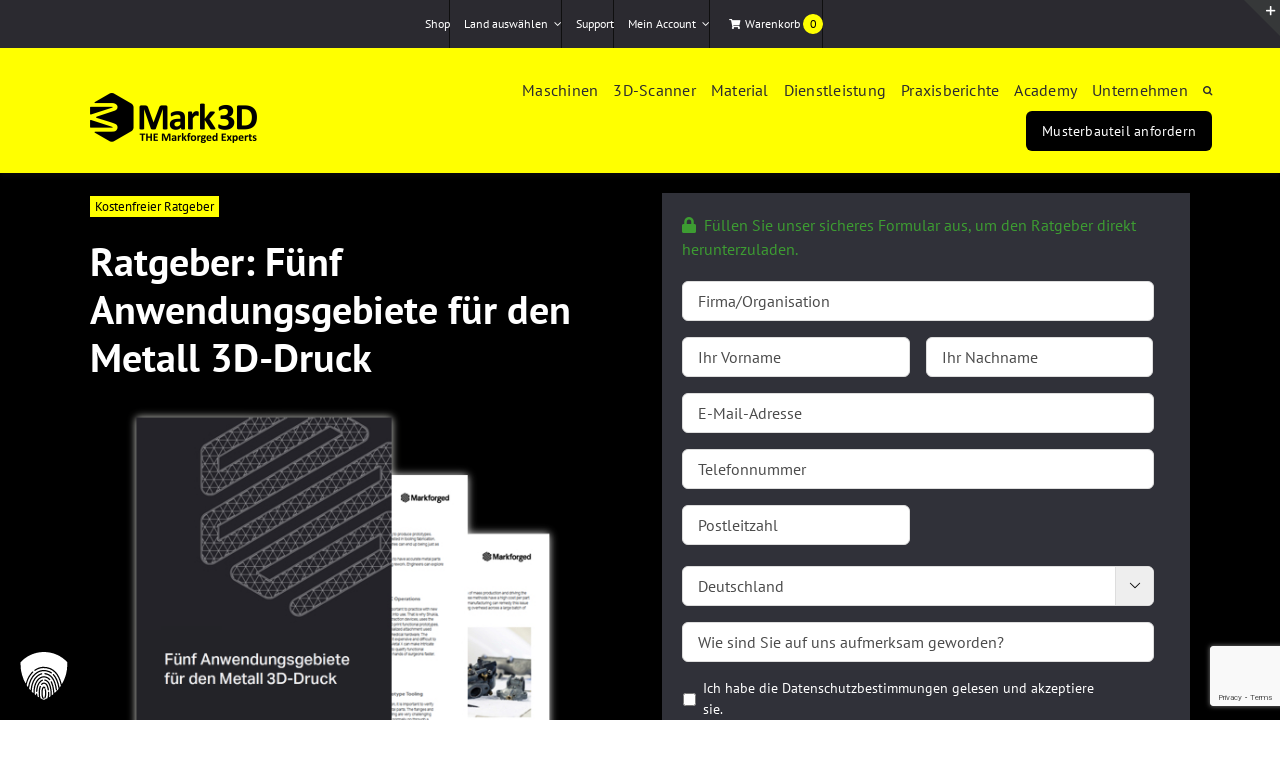

--- FILE ---
content_type: text/html; charset=UTF-8
request_url: https://www.mark3d.com/de/fuenf-anwendungsgebiete-fuer-den-metall-3d-druck/
body_size: 84454
content:
<!DOCTYPE html>
<html class="avada-html-layout-wide avada-html-header-position-top avada-is-100-percent-template" lang="de-DE" prefix="og: http://ogp.me/ns# fb: http://ogp.me/ns/fb#">
<head>
	<meta http-equiv="X-UA-Compatible" content="IE=edge" />
	<meta http-equiv="Content-Type" content="text/html; charset=utf-8"/>
<script type="text/javascript">
/* <![CDATA[ */
var gform;gform||(document.addEventListener("gform_main_scripts_loaded",function(){gform.scriptsLoaded=!0}),document.addEventListener("gform/theme/scripts_loaded",function(){gform.themeScriptsLoaded=!0}),window.addEventListener("DOMContentLoaded",function(){gform.domLoaded=!0}),gform={domLoaded:!1,scriptsLoaded:!1,themeScriptsLoaded:!1,isFormEditor:()=>"function"==typeof InitializeEditor,callIfLoaded:function(o){return!(!gform.domLoaded||!gform.scriptsLoaded||!gform.themeScriptsLoaded&&!gform.isFormEditor()||(gform.isFormEditor()&&console.warn("The use of gform.initializeOnLoaded() is deprecated in the form editor context and will be removed in Gravity Forms 3.1."),o(),0))},initializeOnLoaded:function(o){gform.callIfLoaded(o)||(document.addEventListener("gform_main_scripts_loaded",()=>{gform.scriptsLoaded=!0,gform.callIfLoaded(o)}),document.addEventListener("gform/theme/scripts_loaded",()=>{gform.themeScriptsLoaded=!0,gform.callIfLoaded(o)}),window.addEventListener("DOMContentLoaded",()=>{gform.domLoaded=!0,gform.callIfLoaded(o)}))},hooks:{action:{},filter:{}},addAction:function(o,r,e,t){gform.addHook("action",o,r,e,t)},addFilter:function(o,r,e,t){gform.addHook("filter",o,r,e,t)},doAction:function(o){gform.doHook("action",o,arguments)},applyFilters:function(o){return gform.doHook("filter",o,arguments)},removeAction:function(o,r){gform.removeHook("action",o,r)},removeFilter:function(o,r,e){gform.removeHook("filter",o,r,e)},addHook:function(o,r,e,t,n){null==gform.hooks[o][r]&&(gform.hooks[o][r]=[]);var d=gform.hooks[o][r];null==n&&(n=r+"_"+d.length),gform.hooks[o][r].push({tag:n,callable:e,priority:t=null==t?10:t})},doHook:function(r,o,e){var t;if(e=Array.prototype.slice.call(e,1),null!=gform.hooks[r][o]&&((o=gform.hooks[r][o]).sort(function(o,r){return o.priority-r.priority}),o.forEach(function(o){"function"!=typeof(t=o.callable)&&(t=window[t]),"action"==r?t.apply(null,e):e[0]=t.apply(null,e)})),"filter"==r)return e[0]},removeHook:function(o,r,t,n){var e;null!=gform.hooks[o][r]&&(e=(e=gform.hooks[o][r]).filter(function(o,r,e){return!!(null!=n&&n!=o.tag||null!=t&&t!=o.priority)}),gform.hooks[o][r]=e)}});
/* ]]> */
</script>

	<meta name="viewport" content="width=device-width, initial-scale=1" />
					<script>document.documentElement.className = document.documentElement.className + ' yes-js js_active js'</script>
			<meta name='robots' content='index, follow, max-image-preview:large, max-snippet:-1, max-video-preview:-1' />
	<style>img:is([sizes="auto" i], [sizes^="auto," i]) { contain-intrinsic-size: 3000px 1500px }</style>
	
<!-- Google Tag Manager for WordPress by gtm4wp.com -->
<script data-cfasync="false" data-pagespeed-no-defer>
	var gtm4wp_datalayer_name = "dataLayer";
	var dataLayer = dataLayer || [];
	const gtm4wp_use_sku_instead = 1;
	const gtm4wp_currency = 'EUR';
	const gtm4wp_product_per_impression = 0;
	const gtm4wp_clear_ecommerce = false;
	const gtm4wp_datalayer_max_timeout = 2000;
</script>
<!-- End Google Tag Manager for WordPress by gtm4wp.com -->
	<!-- This site is optimized with the Yoast SEO Premium plugin v25.6 (Yoast SEO v25.6) - https://yoast.com/wordpress/plugins/seo/ -->
	<title>Ratgeber: Fünf Anwendungsgebiete für den Metall 3D-Druck</title>
	<meta name="description" content="Ratgeber: Fünf Anwendungsgebiete für den Metall 3D-Druck. Finden Sie heraus, wie Sie den Metall 3D-Druck mit diesen fünf Anwendungsbeispielen nutzen können." />
	<link rel="canonical" href="https://www.mark3d.com/de/fuenf-anwendungsgebiete-fuer-den-metall-3d-druck/" />
	<meta property="og:locale" content="de_DE" />
	<meta property="og:type" content="article" />
	<meta property="og:title" content="Ratgeber: Fünf Anwendungsgebiete für den Metall 3D-Druck" />
	<meta property="og:description" content="Ratgeber: Fünf Anwendungsgebiete für den Metall 3D-Druck. Finden Sie heraus, wie Sie den Metall 3D-Druck mit diesen fünf Anwendungsbeispielen nutzen können." />
	<meta property="og:url" content="https://www.mark3d.com/de/fuenf-anwendungsgebiete-fuer-den-metall-3d-druck/" />
	<meta property="og:site_name" content="Mark3D - Markforged 3D-Drucker" />
	<meta property="article:publisher" content="https://www.facebook.com/Mark3DGmbH/" />
	<meta property="article:modified_time" content="2021-04-23T11:43:32+00:00" />
	<meta property="og:image" content="https://www.mark3d.com/de/wp-content/uploads/2020/08/Schweisselektroden_Automobil_Mark3D.png" />
	<meta property="og:image:width" content="4167" />
	<meta property="og:image:height" content="4167" />
	<meta property="og:image:type" content="image/png" />
	<meta name="twitter:card" content="summary_large_image" />
	<meta name="twitter:site" content="@Mark3D_GmbH" />
	<meta name="twitter:label1" content="Geschätzte Lesezeit" />
	<meta name="twitter:data1" content="3 Minuten" />
	<script type="application/ld+json" class="yoast-schema-graph">{"@context":"https://schema.org","@graph":[{"@type":"WebPage","@id":"https://www.mark3d.com/de/fuenf-anwendungsgebiete-fuer-den-metall-3d-druck/","url":"https://www.mark3d.com/de/fuenf-anwendungsgebiete-fuer-den-metall-3d-druck/","name":"Ratgeber: Fünf Anwendungsgebiete für den Metall 3D-Druck","isPartOf":{"@id":"https://www.mark3d.com/de/#website"},"primaryImageOfPage":{"@id":"https://www.mark3d.com/de/fuenf-anwendungsgebiete-fuer-den-metall-3d-druck/#primaryimage"},"image":{"@id":"https://www.mark3d.com/de/fuenf-anwendungsgebiete-fuer-den-metall-3d-druck/#primaryimage"},"thumbnailUrl":"https://www.mark3d.com/de/wp-content/uploads/2020/08/Schweisselektroden_Automobil_Mark3D.png","datePublished":"2019-10-27T14:16:55+00:00","dateModified":"2021-04-23T11:43:32+00:00","description":"Ratgeber: Fünf Anwendungsgebiete für den Metall 3D-Druck. Finden Sie heraus, wie Sie den Metall 3D-Druck mit diesen fünf Anwendungsbeispielen nutzen können.","breadcrumb":{"@id":"https://www.mark3d.com/de/fuenf-anwendungsgebiete-fuer-den-metall-3d-druck/#breadcrumb"},"inLanguage":"de","potentialAction":[{"@type":"ReadAction","target":["https://www.mark3d.com/de/fuenf-anwendungsgebiete-fuer-den-metall-3d-druck/"]}]},{"@type":"ImageObject","inLanguage":"de","@id":"https://www.mark3d.com/de/fuenf-anwendungsgebiete-fuer-den-metall-3d-druck/#primaryimage","url":"https://www.mark3d.com/de/wp-content/uploads/2020/08/Schweisselektroden_Automobil_Mark3D.png","contentUrl":"https://www.mark3d.com/de/wp-content/uploads/2020/08/Schweisselektroden_Automobil_Mark3D.png","width":4167,"height":4167},{"@type":"BreadcrumbList","@id":"https://www.mark3d.com/de/fuenf-anwendungsgebiete-fuer-den-metall-3d-druck/#breadcrumb","itemListElement":[{"@type":"ListItem","position":1,"name":"Startseite","item":"https://www.mark3d.com/de/"},{"@type":"ListItem","position":2,"name":"Ratgeber: Fünf Anwendungsgebiete für den Metall 3D-Druck"}]},{"@type":"WebSite","@id":"https://www.mark3d.com/de/#website","url":"https://www.mark3d.com/de/","name":"Mark3D","description":"Industrielle 3D Drucker von Markforged","publisher":{"@id":"https://www.mark3d.com/de/#organization"},"alternateName":"Mark3D GmbH","potentialAction":[{"@type":"SearchAction","target":{"@type":"EntryPoint","urlTemplate":"https://www.mark3d.com/de/?s={search_term_string}"},"query-input":{"@type":"PropertyValueSpecification","valueRequired":true,"valueName":"search_term_string"}}],"inLanguage":"de"},{"@type":"Organization","@id":"https://www.mark3d.com/de/#organization","name":"Mark3D GmbH","url":"https://www.mark3d.com/de/","logo":{"@type":"ImageObject","inLanguage":"de","@id":"https://www.mark3d.com/de/#/schema/logo/image/","url":"https://www.mark3d.com/de/wp-content/uploads/2021/05/markforged-linkedin.jpg","contentUrl":"https://www.mark3d.com/de/wp-content/uploads/2021/05/markforged-linkedin.jpg","width":800,"height":800,"caption":"Mark3D GmbH"},"image":{"@id":"https://www.mark3d.com/de/#/schema/logo/image/"},"sameAs":["https://www.facebook.com/Mark3DGmbH/","https://x.com/Mark3D_GmbH","https://www.instagram.com/mark3d_print_stronger/","https://www.linkedin.com/company/mark3d/","https://www.youtube.com/channel/UCo55w2I5eBrCvCB3oKH2WDg"]}]}</script>
	<!-- / Yoast SEO Premium plugin. -->


<link rel='dns-prefetch' href='//www.mark3d.com' />
<link rel='dns-prefetch' href='//widgets.getsitecontrol.com' />
<link rel='dns-prefetch' href='//wordpress.livechat.com' />
<link rel='dns-prefetch' href='//www.google.com' />
<link href='https://fonts.gstatic.com' crossorigin rel='preconnect' />
<link rel="alternate" type="application/rss+xml" title="Mark3D - Markforged 3D-Drucker &raquo; Feed" href="https://www.mark3d.com/de/feed/" />
<link rel="alternate" type="application/rss+xml" title="Mark3D - Markforged 3D-Drucker &raquo; Kommentar-Feed" href="https://www.mark3d.com/de/comments/feed/" />
<link rel="alternate" type="text/calendar" title="Mark3D - Markforged 3D-Drucker &raquo; iCal Feed" href="https://www.mark3d.com/de/events/?ical=1" />
					<link rel="shortcut icon" href="https://www.mark3d.com/de/wp-content/uploads/2024/02/favicon-mark3d-germany2.jpg" type="image/x-icon" />
		
					<!-- Apple Touch Icon -->
			<link rel="apple-touch-icon" sizes="180x180" href="https://www.mark3d.com/de/wp-content/uploads/2024/02/favicon-mark3d-germany2.jpg">
		
					<!-- Android Icon -->
			<link rel="icon" sizes="192x192" href="https://www.mark3d.com/de/wp-content/uploads/2024/02/favicon-mark3d-germany2.jpg">
		
					<!-- MS Edge Icon -->
			<meta name="msapplication-TileImage" content="https://www.mark3d.com/de/wp-content/uploads/2024/02/favicon-mark3d-germany2.jpg">
									<meta name="description" content="Ratgeber: Fünf Anwendungsgebiete für den Metall 3D-Druck
 Der erste Schritt, um festzustellen, ob der Metall 3D-Druck für Sie geeignet ist, besteht darin, die besonderen Vorteile des Metall 3D-Drucks gegenüber der herkömmlichen Fertigung zu verstehen. Sobald dies geschehen ist, wird das Erkennen potenzieller Anwendungen zu einer einfachen Aufgabe, sodass Sie Ihre Maschine"/>
				
		<meta property="og:locale" content="de_DE"/>
		<meta property="og:type" content="article"/>
		<meta property="og:site_name" content="Mark3D - Markforged 3D-Drucker"/>
		<meta property="og:title" content="Ratgeber: Fünf Anwendungsgebiete für den Metall 3D-Druck"/>
				<meta property="og:description" content="Ratgeber: Fünf Anwendungsgebiete für den Metall 3D-Druck
 Der erste Schritt, um festzustellen, ob der Metall 3D-Druck für Sie geeignet ist, besteht darin, die besonderen Vorteile des Metall 3D-Drucks gegenüber der herkömmlichen Fertigung zu verstehen. Sobald dies geschehen ist, wird das Erkennen potenzieller Anwendungen zu einer einfachen Aufgabe, sodass Sie Ihre Maschine"/>
				<meta property="og:url" content="https://www.mark3d.com/de/fuenf-anwendungsgebiete-fuer-den-metall-3d-druck/"/>
													<meta property="article:modified_time" content="2021-04-23T11:43:32+00:00"/>
											<meta property="og:image" content="https://www.mark3d.com/de/wp-content/uploads/2020/08/Schweisselektroden_Automobil_Mark3D.png"/>
		<meta property="og:image:width" content="4167"/>
		<meta property="og:image:height" content="4167"/>
		<meta property="og:image:type" content="image/png"/>
				<link data-minify="1" rel='stylesheet' id='layerslider-css' href='https://www.mark3d.com/de/wp-content/cache/min/1/de/wp-content/plugins/LayerSlider/assets/static/layerslider/css/layerslider-355e5365f0c7914bd0b2eaef04ca6f13.css' type='text/css' media='all' />
<style id='wp-emoji-styles-inline-css' type='text/css'>

	img.wp-smiley, img.emoji {
		display: inline !important;
		border: none !important;
		box-shadow: none !important;
		height: 1em !important;
		width: 1em !important;
		margin: 0 0.07em !important;
		vertical-align: -0.1em !important;
		background: none !important;
		padding: 0 !important;
	}
</style>
<link data-minify="1" rel='stylesheet' id='yith-wcan-shortcodes-css' href='https://www.mark3d.com/de/wp-content/cache/min/1/de/wp-content/plugins/yith-woocommerce-ajax-navigation/assets/css/shortcodes-68b3b25dde538492eebe30b437b80f98.css' type='text/css' media='all' />
<style id='yith-wcan-shortcodes-inline-css' type='text/css'>
:root{
	--yith-wcan-filters_colors_titles: #434343;
	--yith-wcan-filters_colors_background: #FFFFFF;
	--yith-wcan-filters_colors_accent: #A7144C;
	--yith-wcan-filters_colors_accent_r: 167;
	--yith-wcan-filters_colors_accent_g: 20;
	--yith-wcan-filters_colors_accent_b: 76;
	--yith-wcan-color_swatches_border_radius: 100%;
	--yith-wcan-color_swatches_size: 30px;
	--yith-wcan-labels_style_background: #FFFFFF;
	--yith-wcan-labels_style_background_hover: #A7144C;
	--yith-wcan-labels_style_background_active: #A7144C;
	--yith-wcan-labels_style_text: #434343;
	--yith-wcan-labels_style_text_hover: #FFFFFF;
	--yith-wcan-labels_style_text_active: #FFFFFF;
	--yith-wcan-anchors_style_text: #434343;
	--yith-wcan-anchors_style_text_hover: #A7144C;
	--yith-wcan-anchors_style_text_active: #A7144C;
}
</style>
<link data-minify="1" rel='stylesheet' id='jquery-selectBox-css' href='https://www.mark3d.com/de/wp-content/cache/min/1/de/wp-content/plugins/yith-woocommerce-wishlist/assets/css/jquery.selectBox-7fba85ceb9e099aa4d3643d2593b5c0c.css' type='text/css' media='all' />
<link data-minify="1" rel='stylesheet' id='woocommerce_prettyPhoto_css-css' href='https://www.mark3d.com/de/wp-content/cache/min/1/de/wp-content/plugins/woocommerce/assets/css/prettyPhoto-8ab9e29690f5dce39e1aa6c8636f136e.css' type='text/css' media='all' />
<link data-minify="1" rel='stylesheet' id='yith-wcwl-main-css' href='https://www.mark3d.com/de/wp-content/cache/min/1/de/wp-content/plugins/yith-woocommerce-wishlist/assets/css/style-3fda51732d860df9da02c5e0686a6f93.css' type='text/css' media='all' />
<style id='yith-wcwl-main-inline-css' type='text/css'>
 :root { --rounded-corners-radius: 16px; --add-to-cart-rounded-corners-radius: 16px; --feedback-duration: 3s } 
 :root { --rounded-corners-radius: 16px; --add-to-cart-rounded-corners-radius: 16px; --feedback-duration: 3s } 
</style>
<style id='woocommerce-inline-inline-css' type='text/css'>
.woocommerce form .form-row .required { visibility: visible; }
</style>
<link rel='stylesheet' id='paypalplus-woocommerce-front-css' href='https://www.mark3d.com/de/wp-content/plugins/woo-paypalplus/public/css/front.min.css?ver=1619753424' type='text/css' media='screen' />
<link data-minify="1" rel='stylesheet' id='trp-language-switcher-style-css' href='https://www.mark3d.com/de/wp-content/cache/min/1/de/wp-content/plugins/translatepress-multilingual/assets/css/trp-language-switcher-ec2cc937b3ac8f92b02d6a0ab81447c6.css' type='text/css' media='all' />
<link rel='stylesheet' id='woo-variation-swatches-css' href='https://www.mark3d.com/de/wp-content/plugins/woo-variation-swatches/assets/css/frontend.min.css?ver=1754923382' type='text/css' media='all' />
<style id='woo-variation-swatches-inline-css' type='text/css'>
:root {
--wvs-tick:url("data:image/svg+xml;utf8,%3Csvg filter='drop-shadow(0px 0px 2px rgb(0 0 0 / .8))' xmlns='http://www.w3.org/2000/svg'  viewBox='0 0 30 30'%3E%3Cpath fill='none' stroke='%23ffffff' stroke-linecap='round' stroke-linejoin='round' stroke-width='4' d='M4 16L11 23 27 7'/%3E%3C/svg%3E");

--wvs-cross:url("data:image/svg+xml;utf8,%3Csvg filter='drop-shadow(0px 0px 5px rgb(255 255 255 / .6))' xmlns='http://www.w3.org/2000/svg' width='72px' height='72px' viewBox='0 0 24 24'%3E%3Cpath fill='none' stroke='%23ff0000' stroke-linecap='round' stroke-width='0.6' d='M5 5L19 19M19 5L5 19'/%3E%3C/svg%3E");
--wvs-single-product-item-width:30px;
--wvs-single-product-item-height:30px;
--wvs-single-product-item-font-size:16px}
</style>
<link data-minify="1" rel='stylesheet' id='yith_ywraq_frontend-css' href='https://www.mark3d.com/de/wp-content/cache/min/1/de/wp-content/plugins/yith-woocommerce-request-a-quote/assets/css/frontend-d1cfb03b8d4ef7793cd298be7aade6ef.css' type='text/css' media='all' />
<style id='yith_ywraq_frontend-inline-css' type='text/css'>
.woocommerce .add-request-quote-button.button, .woocommerce .add-request-quote-button-addons.button, .yith-wceop-ywraq-button-wrapper .add-request-quote-button.button, .yith-wceop-ywraq-button-wrapper .add-request-quote-button-addons.button{
    background-color: #0066b4!important;
    color: #ffffff!important;
}
.woocommerce .add-request-quote-button.button:hover,  .woocommerce .add-request-quote-button-addons.button:hover,.yith-wceop-ywraq-button-wrapper .add-request-quote-button.button:hover,  .yith-wceop-ywraq-button-wrapper .add-request-quote-button-addons.button:hover{
    background-color: #044a80!important;
    color: #ffffff!important;
}


</style>
<link data-minify="1" rel='stylesheet' id='brands-styles-css' href='https://www.mark3d.com/de/wp-content/cache/min/1/de/wp-content/plugins/woocommerce/assets/css/brands-7a52816d91eaac2a54a833656e49794f.css' type='text/css' media='all' />
<link rel='stylesheet' id='parent-style-css' href='https://www.mark3d.com/de/wp-content/themes/Avada/style.css?ver=6.8.3' type='text/css' media='all' />
<link data-minify="1" rel='stylesheet' id='child-style-css' href='https://www.mark3d.com/de/wp-content/cache/min/1/de/wp-content/themes/mark3d-2023/style-7e02d76fb6b806f6598c0a152fe492e5.css' type='text/css' media='all' />
<link rel='stylesheet' id='mollie-applepaydirect-css' href='https://www.mark3d.com/de/wp-content/plugins/mollie-payments-for-woocommerce/public/css/mollie-applepaydirect.min.css?ver=1768470291' type='text/css' media='screen' />
<link rel='stylesheet' id='tablepress-default-css' href='https://www.mark3d.com/de/wp-content/uploads/tablepress-combined.min.css?ver=24' type='text/css' media='all' />
<link data-minify="1" rel='stylesheet' id='borlabs-cookie-custom-css' href='https://www.mark3d.com/de/wp-content/cache/min/1/de/wp-content/cache/borlabs-cookie/1/borlabs-cookie-1-de-2f3bf16d74c354312dbcca992097f1c6.css' type='text/css' media='all' />
<link data-minify="1" rel='stylesheet' id='woocommerce-gzd-layout-css' href='https://www.mark3d.com/de/wp-content/cache/min/1/de/wp-content/plugins/woocommerce-germanized/build/static/layout-styles-1d671f6442b4c7ef3fb0f84d322419c2.css' type='text/css' media='all' />
<style id='woocommerce-gzd-layout-inline-css' type='text/css'>
.woocommerce-checkout .shop_table { background-color: #eeeeee; } .product p.deposit-packaging-type { font-size: 1.25em !important; } p.woocommerce-shipping-destination { display: none; }
                .wc-gzd-nutri-score-value-a {
                    background: url(https://www.mark3d.com/de/wp-content/plugins/woocommerce-germanized/assets/images/nutri-score-a.svg) no-repeat;
                }
                .wc-gzd-nutri-score-value-b {
                    background: url(https://www.mark3d.com/de/wp-content/plugins/woocommerce-germanized/assets/images/nutri-score-b.svg) no-repeat;
                }
                .wc-gzd-nutri-score-value-c {
                    background: url(https://www.mark3d.com/de/wp-content/plugins/woocommerce-germanized/assets/images/nutri-score-c.svg) no-repeat;
                }
                .wc-gzd-nutri-score-value-d {
                    background: url(https://www.mark3d.com/de/wp-content/plugins/woocommerce-germanized/assets/images/nutri-score-d.svg) no-repeat;
                }
                .wc-gzd-nutri-score-value-e {
                    background: url(https://www.mark3d.com/de/wp-content/plugins/woocommerce-germanized/assets/images/nutri-score-e.svg) no-repeat;
                }
            
</style>

<link data-minify="1" rel='stylesheet' id='minerva-kb/css-css' href='https://www.mark3d.com/de/wp-content/cache/min/1/de/wp-content/plugins/minervakb/assets/css/dist/minerva-kb-4178d0017abdab8c1b52a9feeab9396d.css' type='text/css' media='all' />
<style id='minerva-kb/css-inline-css' type='text/css'>
.mkb-container {width: 100%;}.mkb-content-main.mkb-content-main--has-sidebar {width: 66%;}.mkb-sidebar {width: 34%;}@media (min-width: 1025px) {.mkb-sidebar.mkb-fixed {position: fixed;top: 3em;}.mkb-sidebar.mkb-fixed-bottom {position: absolute;}}.kb-search__results-summary .kb-search-request-indicator,.mkb-widget .kb-search__results-summary .kb-search-request-indicator {color: #2ab77b;}.mkb-anchors-list__item-link.active:before {background: #00aae8;}.mkb-anchors-list__item-link.active .mkb-anchors-list__item-link-label {color: #fff;}.mkb-article-text .mkb-anchors-list,.mkb-single-content .mkb-anchors-list {width: 30%;}.mkb-article-text .mkb-anchors-list.mkb-anchors-list--hierarchical,.mkb-single-content .mkb-anchors-list.mkb-anchors-list--hierarchical {width: 40%;}.kb-topic__count,.mkb-article-item__topic {color: #ffffff;background: #b80d07;}.kb-topic__inner {height: 100%;}.mkb-article-extra__like,.mkb-article-extra__like:focus,.mkb-article-extra__like:active,.mkb-article-extra__like:visited,.mkb-article-extra__like:hover,.mkb-article-item__likes i {color: #4BB651;}.mkb-article-extra__message {border-color: #eee;background: #f7f7f7;color: #888;}.mkb-article-extra__feedback-sent-message {border-color: #eee;background: #f7f7f7;color: #888;}.mkb-article-extra__feedback-form-submit a {background: #4a90e2;color: #ffffff;}.mkb-article-extra__like.mkb-voted,.mkb-article-extra__like.mkb-voted:focus,.mkb-article-extra__like.mkb-voted:active,.mkb-article-extra__like.mkb-voted:visited,.mkb-article-extra__like.mkb-voted:hover {background-color: #4BB651;border-color: #4BB651;color: #efefef;}.mkb-article-extra__dislike,.mkb-article-extra__dislike:focus,.mkb-article-extra__dislike:active,.mkb-article-extra__dislike:visited,.mkb-article-extra__dislike:hover,.mkb-article-item__dislikes i {color: #C85C5E;}.mkb-article-extra__dislike.mkb-voted,.mkb-article-extra__dislike.mkb-voted:focus,.mkb-article-extra__dislike.mkb-voted:active,.mkb-article-extra__dislike.mkb-voted:visited,.mkb-article-extra__dislike.mkb-voted:hover {background-color: #C85C5E;border-color: #C85C5E;color: #efefef;}.kb-search .kb-search__result-topic-name {color: #ffffff;background: #ffffff;}.kb-topic .kb-topic__box-header,.kb-topic .kb-topic__title-link {color: #b80d07;}.kb-header {background: #ffffff;}.kb-faq .kb-faq__questions .kb-faq__question-title {font-size: 1.5em;}.kb-faq__question-title {background: #0a0000;color: #ffffff;}.kb-faq__question-title:hover {background: #031826;}.kb-faq__answer {background: #ffffff;color: #333;}.kb-faq__no-results {background: #f7f7f7;color: #333;}.kb-faq__count {background: #000000;color: #ffffff;}.kb-faq .kb-faq__toggle-all .kb-faq__toggle-all-link {background: #565656;color: #ffffff;}.kb-faq .kb-faq__toggle-all .kb-faq__toggle-all-link:hover {background: #000a2b;}.kb-faq .kb-faq__category-title {margin-top: 1em;margin-bottom: 0.3em;}/* Shortcodes */.mkb-info {background: #d9edf7;color: #333333;border-color: #bce8f1;}.mkb-info__icon {color: #31708f;}.mkb-tip {background: #fcf8e3;color: #333333;border-color: #faebcc;}.mkb-tip__icon {color: #8a6d3b;}.mkb-warning {background: #f2dede;color: #333333;border-color: #ebccd1;}.mkb-warning__icon {color: #a94442;}.mkb-related-content {background: #e8f9f2;color: #333333;border-color: #2ab77b;}.mkb-related-content a {color: #007acc;}.kb-topic.kb-topic--box-view .kb-topic__inner {background: #ffffff;}.kb-topic.kb-topic--box-view .kb-topic__inner:hover {background: #f8f8f8;}.mkb-widget {background: #f7f7f7;color: #888;}.mkb-widget a {color: #888;}.mkb-widget i.fa {color: #888;}.mkb-widget .mkb-widget-title {color: #333;}.mkb-widget-content-tree__article--active .mkb-widget-content-tree__article-title:after {background: #32CD32;}.mkb-root,.kb-search,.kb-search input,.mkb-shortcode-container,#mkb-client-editor,.mkb-floating-helper-wrap {font-family: 'Open Sans';}.mkb-root .kb-search ::-webkit-input-placeholder { /* Chrome/Opera/Safari */font-family: 'Open Sans';}.mkb-root .kb-search ::-moz-placeholder { /* Firefox 19+ */font-family: 'Open Sans';}.mkb-root .kb-search :-ms-input-placeholder { /* IE 10+ */font-family: 'Open Sans';}.mkb-root .kb-search :-moz-placeholder { /* Firefox 18- */font-family: 'Open Sans';}.mkb-root .mkb-single-content .mkb-article-text,.mkb-root .mkb-related-articles,#mkb-client-editor {font-size: 15pxpx;}.mkb-root .mkb-single-content .mkb-article-text {line-height: 1.7em;}@media (min-width: 481px) {.mkb-root h1 {font-size: 39pxpx;}.mkb-root h2 {font-size: 22px;}.mkb-root h3 {font-size: 21px;}.mkb-root h4 {font-size: 18px;}.mkb-root h5 {font-size: 15px;}.mkb-root h6 {font-size: 15px;}}.mkb-widget {font-size: 15px;}.mkb-widget .mkb-widget-title {font-size: 22px;}.mkb-root .mkb-article-text,.mkb-root .mkb-article-header,.mkb-root .mkb-article-item__excerpt {color: #305164;}.mkb-root .mkb-article-text a,.mkb-root .mkb-article-header a,.mkb-article-item--detailed .mkb-entry-title a {color: #000000;}.mkb-root h1 {color: #305164;}.mkb-root h2 {color: #305164;}.mkb-root h3 {color: #305164;}.mkb-root h4 {color: #305164;}.mkb-root h5 {color: #305164;}.mkb-root h6 {color: #305164;}.mkb-breadcrumbs {font-size: 15px;text-align: left;background-color: rgba(255,255,255,0);color: #888;padding-top: 0em;padding-left: 0em;padding-right: 0em;padding-bottom: 0em;}.mkb-breadcrumbs li a {color: #888;}.mkb-single .mkb-root {padding-top: 3em;padding-bottom: 3em;}.mkb-archive .mkb-root {padding-top: 3em;padding-bottom: 3em;}.mkb-settings-home-page .mkb-root {padding-top: 0em;padding-bottom: 0em;}.mkb-search .mkb-root {padding-top: 0em;padding-bottom: 0em;}.mkb-restricted-message {background-color: #fcf8e3;border-color: #faebcc;color: #333333;}.mkb-restricted-message .mkb-restricted-message__icon {color: #8a6d3b;}.mkb-article-restricted-excerpt.mkb-article-restricted-excerpt--overlayed:after {background: linear-gradient(0deg, #fff 0%, rgba(255,255,255,0) 100%);}.mkb-restricted-login.mkb-restricted-login--custom {text-align: center;}.mkb-restricted-login.mkb-restricted-login--custom form[name="loginform"] {width: 26em;background: #f7f7f7;}.mkb-restricted-login.mkb-restricted-login--custom form[name="loginform"] label {color: #999;}.mkb-restricted-login.mkb-restricted-login--custom form[name="loginform"] input[type="text"],.mkb-restricted-login.mkb-restricted-login--custom form[name="loginform"] input[type="password"] {background: #ffffff;color: #333;}.mkb-restricted-login.mkb-restricted-login--custom form[name="loginform"] input[type="submit"] {background: #F7931E;color: #ffffff;box-shadow: 1px 3px 1px #e46d19;}.mkb-restricted-login.mkb-restricted-login--custom form[name="loginform"] .mkb-register-link a {background: #29ABE2;color: #ffffff;box-shadow: 1px 3px 1px #287eb1;}.mkb-search-match {background: rgba(255,255,255,0);color: #000;}.mkb-pagination ul li {background: #f7f7f7;color: #333;}.mkb-pagination ul li a {color: #000000;}/** * Guest posts */.mkb-client-submission-send {background: #4a90e2;color: #ffffff;}/** * Versions */.mkb-article-version,.mkb-article-version:hover,.mkb-article-version:active,.mkb-article-version:focus,.mkb-article-version:visited.mkb-article-versions a,.mkb-article-versions a:hover,.mkb-article-versions a:active,.mkb-article-versions a:focus,.mkb-article-versions a:visited {background: #eeee22;color: #000000;}/** * Floating Helper */.mkb-floating-helper-btn {background: #4a90e2;color: #ffffff;width: 78px;height: 78px;}.mkb-floating-helper-btn .mkb-floating-helper-btn-icon {font-size: 38px;height: 38px;}.mkb-floating-helper-content {background: #4a90e2;color: #ffffff;width: 36em;}.mkb-floating-helper-content .kb-header .kb-search__results {max-height: 20em;}.mkb-floating-helper-content .kb-header .kb-search__form {max-height: calc(43px + 20em);}
.mkb-single .mkb-root {  padding-top: 0em;  padding-bottom: 0em;}.mkb-container {  padding: 0 0em;}
</style>
<link data-minify="1" rel='stylesheet' id='minerva-kb/fa-css-css' href='https://www.mark3d.com/de/wp-content/cache/min/1/de/wp-content/plugins/minervakb/assets/css/vendor/font-awesome-756894645087021f9a8d6104bd8bef4a.css' type='text/css' media='all' />
<link data-minify="1" rel='stylesheet' id='fusion-dynamic-css-css' href='https://www.mark3d.com/de/wp-content/cache/min/1/de/wp-content/uploads/fusion-styles/32da34e3b35f9a93db0aabe23a5d0c2b.min-124a228fa6a54277ac13e1eeb88fd553.css' type='text/css' media='all' />
<script type="text/javascript" id="jquery-core-js-extra">
/* <![CDATA[ */
var slide_in = {"demo_dir":"https:\/\/www.mark3d.com\/de\/wp-content\/plugins\/convertplug\/modules\/slide_in\/assets\/demos"};
/* ]]> */
</script>
<script type="text/javascript" src="https://www.mark3d.com/de/wp-includes/js/jquery/jquery.min.js?ver=3.7.1" id="jquery-core-js"></script>
<script type="text/javascript" src="https://www.mark3d.com/de/wp-includes/js/jquery/jquery-migrate.min.js?ver=3.4.1" id="jquery-migrate-js"></script>
<script type="text/javascript" id="lfp-webfont-mimicry-js-extra">
/* <![CDATA[ */
var lfp = {"ajaxurl":"https:\/\/www.mark3d.com\/de\/wp-admin\/admin-ajax.php","webfont":{"nonce":"17d562ae23"}};
/* ]]> */
</script>
<script type="text/javascript" src="https://www.mark3d.com/de/wp-content/plugins/local-font-provider/public/webfont/webfont-loader.js?ver=1.3.0" id="lfp-webfont-mimicry-js"></script>
<script type="text/javascript" id="layerslider-utils-js-extra">
/* <![CDATA[ */
var LS_Meta = {"v":"7.11.1","fixGSAP":"1"};
/* ]]> */
</script>
<script type="text/javascript" src="https://www.mark3d.com/de/wp-content/plugins/LayerSlider/assets/static/layerslider/js/layerslider.utils.js?ver=7.11.1" id="layerslider-utils-js"></script>
<script type="text/javascript" src="https://www.mark3d.com/de/wp-content/plugins/LayerSlider/assets/static/layerslider/js/layerslider.kreaturamedia.jquery.js?ver=7.11.1" id="layerslider-js"></script>
<script type="text/javascript" src="https://www.mark3d.com/de/wp-content/plugins/LayerSlider/assets/static/layerslider/js/layerslider.transitions.js?ver=7.11.1" id="layerslider-transitions-js"></script>
<script type="text/javascript" src="https://www.mark3d.com/de/wp-content/plugins/woocommerce/assets/js/jquery-blockui/jquery.blockUI.min.js?ver=2.7.0-wc.10.2.2" id="jquery-blockui-js" data-wp-strategy="defer"></script>
<script type="text/javascript" id="wc-add-to-cart-js-extra">
/* <![CDATA[ */
var wc_add_to_cart_params = {"ajax_url":"https:\/\/www.mark3d.com\/de\/wp-admin\/admin-ajax.php","wc_ajax_url":"\/de\/?wc-ajax=%%endpoint%%","i18n_view_cart":"Warenkorb anzeigen","cart_url":"https:\/\/www.mark3d.com\/de\/warenkorb\/","is_cart":"","cart_redirect_after_add":"yes"};
/* ]]> */
</script>
<script type="text/javascript" src="https://www.mark3d.com/de/wp-content/plugins/woocommerce/assets/js/frontend/add-to-cart.min.js?ver=10.2.2" id="wc-add-to-cart-js" defer="defer" data-wp-strategy="defer"></script>
<script type="text/javascript" src="https://www.mark3d.com/de/wp-content/plugins/woocommerce/assets/js/js-cookie/js.cookie.min.js?ver=2.1.4-wc.10.2.2" id="js-cookie-js" defer="defer" data-wp-strategy="defer"></script>
<script type="text/javascript" id="woocommerce-js-extra">
/* <![CDATA[ */
var woocommerce_params = {"ajax_url":"https:\/\/www.mark3d.com\/de\/wp-admin\/admin-ajax.php","wc_ajax_url":"\/de\/?wc-ajax=%%endpoint%%","i18n_password_show":"Passwort anzeigen","i18n_password_hide":"Passwort verbergen"};
/* ]]> */
</script>
<script type="text/javascript" src="https://www.mark3d.com/de/wp-content/plugins/woocommerce/assets/js/frontend/woocommerce.min.js?ver=10.2.2" id="woocommerce-js" defer="defer" data-wp-strategy="defer"></script>
<script type="text/javascript" src="https://www.mark3d.com/de/wp-content/plugins/translatepress-multilingual/assets/js/trp-frontend-compatibility.js?ver=3.0.7" id="trp-frontend-compatibility-js"></script>
<script type="text/javascript" id="text-connect-js-extra">
/* <![CDATA[ */
var textConnect = {"addons":["woocommerce"],"ajax_url":"https:\/\/www.mark3d.com\/de\/wp-admin\/admin-ajax.php","visitor":null};
/* ]]> */
</script>
<script type="text/javascript" src="https://www.mark3d.com/de/wp-content/plugins/wp-live-chat-software-for-wordpress/includes/js/textConnect.js?ver=5.0.11" id="text-connect-js"></script>
<script data-no-optimize="1" data-no-minify="1" data-cfasync="false" nowprocket type="text/javascript" src="https://www.mark3d.com/de/wp-content/cache/borlabs-cookie/1/borlabs-cookie-config-de.json.js?ver=3.3.7-124" id="borlabs-cookie-config-js"></script>
<script data-no-optimize="1" data-no-minify="1" data-cfasync="false" nowprocket type="text/javascript" id="borlabs-cookie-config-js-after">
/* <![CDATA[ */
document.addEventListener("DOMContentLoaded", function() {
    const borlabsCookieBoxElement = document.getElementById("BorlabsCookieBox");
    if (borlabsCookieBoxElement && borlabsCookieBoxElement.parentNode !== document.body) {
      document.body.appendChild(borlabsCookieBoxElement);
    }
    const borlabsCookieWidgetElement = document.getElementById("BorlabsCookieWidget");
    if (borlabsCookieWidgetElement && borlabsCookieWidgetElement.parentNode !== document.body) {
      document.body.appendChild(borlabsCookieWidgetElement);
    }
});
/* ]]> */
</script>
<meta name="generator" content="Powered by LayerSlider 7.11.1 - Build Heros, Sliders, and Popups. Create Animations and Beautiful, Rich Web Content as Easy as Never Before on WordPress." />
<!-- LayerSlider updates and docs at: https://layerslider.com -->
<script data-borlabs-cookie-script-blocker-ignore>
	document.addEventListener('borlabs-cookie-google-tag-manager-after-consents', function () {
        window.BorlabsCookie.Unblock.unblockScriptBlockerId('gtmfourwp-custom-events');
    });
</script><link rel="https://api.w.org/" href="https://www.mark3d.com/de/wp-json/" /><link rel="alternate" title="JSON" type="application/json" href="https://www.mark3d.com/de/wp-json/wp/v2/pages/8026" /><link rel="EditURI" type="application/rsd+xml" title="RSD" href="https://www.mark3d.com/de/xmlrpc.php?rsd" />
<link rel='shortlink' href='https://www.mark3d.com/de/?p=8026' />
<link rel="alternate" title="oEmbed (JSON)" type="application/json+oembed" href="https://www.mark3d.com/de/wp-json/oembed/1.0/embed?url=https%3A%2F%2Fwww.mark3d.com%2Fde%2Ffuenf-anwendungsgebiete-fuer-den-metall-3d-druck%2F" />
<link rel="alternate" title="oEmbed (XML)" type="text/xml+oembed" href="https://www.mark3d.com/de/wp-json/oembed/1.0/embed?url=https%3A%2F%2Fwww.mark3d.com%2Fde%2Ffuenf-anwendungsgebiete-fuer-den-metall-3d-druck%2F&#038;format=xml" />
<script>  var el_i13_login_captcha=null; var el_i13_register_captcha=null; </script><meta name="tec-api-version" content="v1"><meta name="tec-api-origin" content="https://www.mark3d.com/de"><link rel="alternate" href="https://www.mark3d.com/de/wp-json/tribe/events/v1/" /><link rel="alternate" hreflang="de-DE" href="https://www.mark3d.com/de/fuenf-anwendungsgebiete-fuer-den-metall-3d-druck/"/>
<link rel="alternate" hreflang="en-US" href="https://www.mark3d.com/de/en/fuenf-anwendungsgebiete-fuer-den-metall-3d-druck/"/>
<link rel="alternate" hreflang="de" href="https://www.mark3d.com/de/fuenf-anwendungsgebiete-fuer-den-metall-3d-druck/"/>
<link rel="alternate" hreflang="en" href="https://www.mark3d.com/de/en/fuenf-anwendungsgebiete-fuer-den-metall-3d-druck/"/>

<!-- Google Tag Manager for WordPress by gtm4wp.com -->
<!-- GTM Container placement set to automatic -->
<script data-cfasync="false" data-pagespeed-no-defer type="text/javascript">
	var dataLayer_content = {"pagePostType":"page","pagePostType2":"single-page","pagePostAuthor":"Team Mark3D","customerTotalOrders":0,"customerTotalOrderValue":0,"customerFirstName":"","customerLastName":"","customerBillingFirstName":"","customerBillingLastName":"","customerBillingCompany":"","customerBillingAddress1":"","customerBillingAddress2":"","customerBillingCity":"","customerBillingState":"","customerBillingPostcode":"","customerBillingCountry":"","customerBillingEmail":"","customerBillingEmailHash":"","customerBillingPhone":"","customerShippingFirstName":"","customerShippingLastName":"","customerShippingCompany":"","customerShippingAddress1":"","customerShippingAddress2":"","customerShippingCity":"","customerShippingState":"","customerShippingPostcode":"","customerShippingCountry":"","cartContent":{"totals":{"applied_coupons":[],"discount_total":0,"subtotal":0,"total":0},"items":[]}};
	dataLayer.push( dataLayer_content );
</script>
<script data-borlabs-cookie-script-blocker-id='google-tag-manager' data-cfasync="false" data-pagespeed-no-defer type="text/template">
(function(w,d,s,l,i){w[l]=w[l]||[];w[l].push({'gtm.start':
new Date().getTime(),event:'gtm.js'});var f=d.getElementsByTagName(s)[0],
j=d.createElement(s),dl=l!='dataLayer'?'&l='+l:'';j.async=true;j.src=
'//www.googletagmanager.com/gtm.js?id='+i+dl;f.parentNode.insertBefore(j,f);
})(window,document,'script','dataLayer','GTM-P65324HH');
</script>
<!-- End Google Tag Manager for WordPress by gtm4wp.com --><style type="text/css" id="css-fb-visibility">@media screen and (max-width: 640px){.fusion-no-small-visibility{display:none !important;}body .sm-text-align-center{text-align:center !important;}body .sm-text-align-left{text-align:left !important;}body .sm-text-align-right{text-align:right !important;}body .sm-flex-align-center{justify-content:center !important;}body .sm-flex-align-flex-start{justify-content:flex-start !important;}body .sm-flex-align-flex-end{justify-content:flex-end !important;}body .sm-mx-auto{margin-left:auto !important;margin-right:auto !important;}body .sm-ml-auto{margin-left:auto !important;}body .sm-mr-auto{margin-right:auto !important;}body .fusion-absolute-position-small{position:absolute;top:auto;width:100%;}.awb-sticky.awb-sticky-small{ position: sticky; top: var(--awb-sticky-offset,0); }}@media screen and (min-width: 641px) and (max-width: 1024px){.fusion-no-medium-visibility{display:none !important;}body .md-text-align-center{text-align:center !important;}body .md-text-align-left{text-align:left !important;}body .md-text-align-right{text-align:right !important;}body .md-flex-align-center{justify-content:center !important;}body .md-flex-align-flex-start{justify-content:flex-start !important;}body .md-flex-align-flex-end{justify-content:flex-end !important;}body .md-mx-auto{margin-left:auto !important;margin-right:auto !important;}body .md-ml-auto{margin-left:auto !important;}body .md-mr-auto{margin-right:auto !important;}body .fusion-absolute-position-medium{position:absolute;top:auto;width:100%;}.awb-sticky.awb-sticky-medium{ position: sticky; top: var(--awb-sticky-offset,0); }}@media screen and (min-width: 1025px){.fusion-no-large-visibility{display:none !important;}body .lg-text-align-center{text-align:center !important;}body .lg-text-align-left{text-align:left !important;}body .lg-text-align-right{text-align:right !important;}body .lg-flex-align-center{justify-content:center !important;}body .lg-flex-align-flex-start{justify-content:flex-start !important;}body .lg-flex-align-flex-end{justify-content:flex-end !important;}body .lg-mx-auto{margin-left:auto !important;margin-right:auto !important;}body .lg-ml-auto{margin-left:auto !important;}body .lg-mr-auto{margin-right:auto !important;}body .fusion-absolute-position-large{position:absolute;top:auto;width:100%;}.awb-sticky.awb-sticky-large{ position: sticky; top: var(--awb-sticky-offset,0); }}</style>	<noscript><style>.woocommerce-product-gallery{ opacity: 1 !important; }</style></noscript>
	<script nowprocket data-no-optimize="1" data-no-minify="1" data-cfasync="false" data-borlabs-cookie-script-blocker-ignore>
if ('0' === '1' && ('0' === '1' || '1' === '1')) {
    window['gtag_enable_tcf_support'] = true;
}
window.dataLayer = window.dataLayer || [];
if (typeof gtag !== 'function') {
    function gtag() {
        dataLayer.push(arguments);
    }
}
gtag('set', 'developer_id.dYjRjMm', true);
if ('0' === '1' || '1' === '1') {
    if (window.BorlabsCookieGoogleConsentModeDefaultSet !== true) {
        let getCookieValue = function (name) {
            return document.cookie.match('(^|;)\\s*' + name + '\\s*=\\s*([^;]+)')?.pop() || '';
        };
        let cookieValue = getCookieValue('borlabs-cookie-gcs');
        let consentsFromCookie = {};
        if (cookieValue !== '') {
            consentsFromCookie = JSON.parse(decodeURIComponent(cookieValue));
        }
        let defaultValues = {
            'ad_storage': 'denied',
            'ad_user_data': 'denied',
            'ad_personalization': 'denied',
            'analytics_storage': 'denied',
            'functionality_storage': 'denied',
            'personalization_storage': 'denied',
            'security_storage': 'denied',
            'wait_for_update': 500,
        };
        gtag('consent', 'default', { ...defaultValues, ...consentsFromCookie });
    }
    window.BorlabsCookieGoogleConsentModeDefaultSet = true;
    let borlabsCookieConsentChangeHandler = function () {
        window.dataLayer = window.dataLayer || [];
        if (typeof gtag !== 'function') { function gtag(){dataLayer.push(arguments);} }

        let getCookieValue = function (name) {
            return document.cookie.match('(^|;)\\s*' + name + '\\s*=\\s*([^;]+)')?.pop() || '';
        };
        let cookieValue = getCookieValue('borlabs-cookie-gcs');
        let consentsFromCookie = {};
        if (cookieValue !== '') {
            consentsFromCookie = JSON.parse(decodeURIComponent(cookieValue));
        }

        consentsFromCookie.analytics_storage = BorlabsCookie.Consents.hasConsent('google-analytics-four') ? 'granted' : 'denied';

        BorlabsCookie.CookieLibrary.setCookie(
            'borlabs-cookie-gcs',
            JSON.stringify(consentsFromCookie),
            BorlabsCookie.Settings.automaticCookieDomainAndPath.value ? '' : BorlabsCookie.Settings.cookieDomain.value,
            BorlabsCookie.Settings.cookiePath.value,
            BorlabsCookie.Cookie.getPluginCookie().expires,
            BorlabsCookie.Settings.cookieSecure.value,
            BorlabsCookie.Settings.cookieSameSite.value
        );
    }
    document.addEventListener('borlabs-cookie-consent-saved', borlabsCookieConsentChangeHandler);
    document.addEventListener('borlabs-cookie-handle-unblock', borlabsCookieConsentChangeHandler);
}
if ('0' === '1') {
    document.addEventListener('borlabs-cookie-after-init', function () {
		window.BorlabsCookie.Unblock.unblockScriptBlockerId('google-analytics-four');
	});
}
</script><script nowprocket data-no-optimize="1" data-no-minify="1" data-cfasync="false" data-borlabs-cookie-script-blocker-ignore>
    (function () {
        if ('0' === '1' && '1' === '1') {
            window['gtag_enable_tcf_support'] = true;
        }
        window.dataLayer = window.dataLayer || [];
        if (typeof window.gtag !== 'function') {
            window.gtag = function () {
                window.dataLayer.push(arguments);
            };
        }
        gtag('set', 'developer_id.dYjRjMm', true);
        if ('1' === '1') {
            let getCookieValue = function (name) {
                return document.cookie.match('(^|;)\\s*' + name + '\\s*=\\s*([^;]+)')?.pop() || '';
            };
            const gtmRegionsData = '{{ google-tag-manager-cm-regional-defaults }}';
            let gtmRegions = [];
            if (gtmRegionsData !== '\{\{ google-tag-manager-cm-regional-defaults \}\}') {
                gtmRegions = JSON.parse(gtmRegionsData);
            }
            let defaultRegion = null;
            for (let gtmRegionIndex in gtmRegions) {
                let gtmRegion = gtmRegions[gtmRegionIndex];
                if (gtmRegion['google-tag-manager-cm-region'] === '') {
                    defaultRegion = gtmRegion;
                } else {
                    gtag('consent', 'default', {
                        'ad_storage': gtmRegion['google-tag-manager-cm-default-ad-storage'],
                        'ad_user_data': gtmRegion['google-tag-manager-cm-default-ad-user-data'],
                        'ad_personalization': gtmRegion['google-tag-manager-cm-default-ad-personalization'],
                        'analytics_storage': gtmRegion['google-tag-manager-cm-default-analytics-storage'],
                        'functionality_storage': gtmRegion['google-tag-manager-cm-default-functionality-storage'],
                        'personalization_storage': gtmRegion['google-tag-manager-cm-default-personalization-storage'],
                        'security_storage': gtmRegion['google-tag-manager-cm-default-security-storage'],
                        'region': gtmRegion['google-tag-manager-cm-region'].toUpperCase().split(','),
						'wait_for_update': 500,
                    });
                }
            }
            let cookieValue = getCookieValue('borlabs-cookie-gcs');
            let consentsFromCookie = {};
            if (cookieValue !== '') {
                consentsFromCookie = JSON.parse(decodeURIComponent(cookieValue));
            }
            let defaultValues = {
                'ad_storage': defaultRegion === null ? 'denied' : defaultRegion['google-tag-manager-cm-default-ad-storage'],
                'ad_user_data': defaultRegion === null ? 'denied' : defaultRegion['google-tag-manager-cm-default-ad-user-data'],
                'ad_personalization': defaultRegion === null ? 'denied' : defaultRegion['google-tag-manager-cm-default-ad-personalization'],
                'analytics_storage': defaultRegion === null ? 'denied' : defaultRegion['google-tag-manager-cm-default-analytics-storage'],
                'functionality_storage': defaultRegion === null ? 'denied' : defaultRegion['google-tag-manager-cm-default-functionality-storage'],
                'personalization_storage': defaultRegion === null ? 'denied' : defaultRegion['google-tag-manager-cm-default-personalization-storage'],
                'security_storage': defaultRegion === null ? 'denied' : defaultRegion['google-tag-manager-cm-default-security-storage'],
                'wait_for_update': 500,
            };
            gtag('consent', 'default', {...defaultValues, ...consentsFromCookie});
            gtag('set', 'ads_data_redaction', true);
        }

        if ('0' === '1') {
            let url = new URL(window.location.href);

            if ((url.searchParams.has('gtm_debug') && url.searchParams.get('gtm_debug') !== '') || document.cookie.indexOf('__TAG_ASSISTANT=') !== -1 || document.documentElement.hasAttribute('data-tag-assistant-present')) {
                /* GTM block start */
                (function(w,d,s,l,i){w[l]=w[l]||[];w[l].push({'gtm.start':
                        new Date().getTime(),event:'gtm.js'});var f=d.getElementsByTagName(s)[0],
                    j=d.createElement(s),dl=l!='dataLayer'?'&l='+l:'';j.async=true;j.src=
                    'https://www.googletagmanager.com/gtm.js?id='+i+dl;f.parentNode.insertBefore(j,f);
                })(window,document,'script','dataLayer','GTM-P65324HH');
                /* GTM block end */
            } else {
                /* GTM block start */
                (function(w,d,s,l,i){w[l]=w[l]||[];w[l].push({'gtm.start':
                        new Date().getTime(),event:'gtm.js'});var f=d.getElementsByTagName(s)[0],
                    j=d.createElement(s),dl=l!='dataLayer'?'&l='+l:'';j.async=true;j.src=
                    'https://www.mark3d.com/de/wp-content/uploads/borlabs-cookie/' + i + '.js?ver=not-set-yet';f.parentNode.insertBefore(j,f);
                })(window,document,'script','dataLayer','GTM-P65324HH');
                /* GTM block end */
            }
        }


        let borlabsCookieConsentChangeHandler = function () {
            window.dataLayer = window.dataLayer || [];
            if (typeof window.gtag !== 'function') {
                window.gtag = function() {
                    window.dataLayer.push(arguments);
                };
            }

            let consents = BorlabsCookie.Cookie.getPluginCookie().consents;

            if ('1' === '1') {
                let gtmConsents = {};
                let customConsents = {};

				let services = BorlabsCookie.Services._services;

				for (let service in services) {
					if (service !== 'borlabs-cookie') {
						customConsents['borlabs_cookie_' + service.replaceAll('-', '_')] = BorlabsCookie.Consents.hasConsent(service) ? 'granted' : 'denied';
					}
				}

                if ('0' === '1') {
                    gtmConsents = {
                        'analytics_storage': BorlabsCookie.Consents.hasConsentForServiceGroup('statistics') === true ? 'granted' : 'denied',
                        'functionality_storage': BorlabsCookie.Consents.hasConsentForServiceGroup('statistics') === true ? 'granted' : 'denied',
                        'personalization_storage': BorlabsCookie.Consents.hasConsentForServiceGroup('marketing') === true ? 'granted' : 'denied',
                        'security_storage': BorlabsCookie.Consents.hasConsentForServiceGroup('statistics') === true ? 'granted' : 'denied',
                    };
                } else {
                    gtmConsents = {
                        'ad_storage': BorlabsCookie.Consents.hasConsentForServiceGroup('marketing') === true ? 'granted' : 'denied',
                        'ad_user_data': BorlabsCookie.Consents.hasConsentForServiceGroup('marketing') === true ? 'granted' : 'denied',
                        'ad_personalization': BorlabsCookie.Consents.hasConsentForServiceGroup('marketing') === true ? 'granted' : 'denied',
                        'analytics_storage': BorlabsCookie.Consents.hasConsentForServiceGroup('statistics') === true ? 'granted' : 'denied',
                        'functionality_storage': BorlabsCookie.Consents.hasConsentForServiceGroup('statistics') === true ? 'granted' : 'denied',
                        'personalization_storage': BorlabsCookie.Consents.hasConsentForServiceGroup('marketing') === true ? 'granted' : 'denied',
                        'security_storage': BorlabsCookie.Consents.hasConsentForServiceGroup('statistics') === true ? 'granted' : 'denied',
                    };
                }
                BorlabsCookie.CookieLibrary.setCookie(
                    'borlabs-cookie-gcs',
                    JSON.stringify(gtmConsents),
                    BorlabsCookie.Settings.automaticCookieDomainAndPath.value ? '' : BorlabsCookie.Settings.cookieDomain.value,
                    BorlabsCookie.Settings.cookiePath.value,
                    BorlabsCookie.Cookie.getPluginCookie().expires,
                    BorlabsCookie.Settings.cookieSecure.value,
                    BorlabsCookie.Settings.cookieSameSite.value
                );
                gtag('consent', 'update', {...gtmConsents, ...customConsents});
            }


            for (let serviceGroup in consents) {
                for (let service of consents[serviceGroup]) {
                    if (!window.BorlabsCookieGtmPackageSentEvents.includes(service) && service !== 'borlabs-cookie') {
                        window.dataLayer.push({
                            event: 'borlabs-cookie-opt-in-' + service,
                        });
                        window.BorlabsCookieGtmPackageSentEvents.push(service);
                    }
                }
            }
            let afterConsentsEvent = document.createEvent('Event');
            afterConsentsEvent.initEvent('borlabs-cookie-google-tag-manager-after-consents', true, true);
            document.dispatchEvent(afterConsentsEvent);
        };
        window.BorlabsCookieGtmPackageSentEvents = [];
        document.addEventListener('borlabs-cookie-consent-saved', borlabsCookieConsentChangeHandler);
        document.addEventListener('borlabs-cookie-handle-unblock', borlabsCookieConsentChangeHandler);
    })();
</script><noscript><style>.lazyload[data-src]{display:none !important;}</style></noscript><style>.lazyload{background-image:none !important;}.lazyload:before{background-image:none !important;}</style>	<style type="text/css">
		div.gform_wrapper {
			position: relative;
			background-color: transparent;
																																	border-style: solid;
			border-width: 0;
											}

		
		div.gform_wrapper form {
			position: relative;
		}

		div.gform_wrapper .gform_title {
									font-size: 43px;
														}

		div.gform_wrapper span.gform_description {
											}

		div.gform_wrapper .top_label .gfield_label {
							display: none;
																				}

		div.gform_wrapper .gfield .ginput_complex.ginput_container label {
						display: none;
						margin-bottom: 0;
		}

		div.gform_wrapper .ginput_container label,
		div.gform_wrapper table.gfield_list thead th,
		div.gform_wrapper span.ginput_product_price_label,
		div.gform_wrapper span.ginput_quantity_label,
		div.gform_wrapper .gfield_html {
					}

		div.gform_wrapper span.ginput_product_price,
		div.gform_wrapper .gfield_price .ginput_container_total span {
					}

		div.gform_wrapper .gsection {
							border-bottom-width: px;
									margin-right: 0;
							margin-bottom: px;
					}

		div.gform_wrapper h2.gsection_title {
								}

		div.gform_wrapper ul.gfield_radio li input:not([type='radio']):not([type='checkbox']):not([type='submit']):not([type='button']):not([type='image']):not([type='file']) {
		    width: auto !important;
			display: inline-block;
		}

		div.gform_wrapper input:not([type=radio]):not([type=checkbox]):not([type=submit]):not([type=button]):not([type=image]):not([type=file]),
		div.gform_wrapper select,
		div.gform_wrapper textarea {
							width: 100%;
												background-color: transparent;
																																	border-style: solid;
						border-radius: px;
					}

		div.gform_wrapper .ginput_complex input:not([type=radio]):not([type=checkbox]):not([type=submit]):not([type=image]):not([type=file]) {
		    width: 100%;
		}

		div.gform_wrapper .gfield input:not([type='radio']):not([type='checkbox']):not([type='submit']):not([type='button']):not([type='image']):not([type='file']),
		div.gform_wrapper .gfield select {
					}

		div.gform_wrapper .gfield textarea {
					}
		
		
		
		
		div.gform_wrapper .top_label input.medium,
		div.gform_wrapper .top_label select.medium {
			width: 100%;
		}

		div.gform_wrapper .gfield .gfield_description {
		    		    		    		}

		div.gform_wrapper ul.gform_fields li.gfield:not(.gf_left_third):not(.gf_middle_third)::not(.gf_right_third) {
			margin-bottom: 0;
			padding-right: 0;
						margin-top: px;
					}

		div.gform_wrapper .gform_footer,
		div.gform_wrapper .gform_page_footer {
			text-align: ;
		}
		div.gform_wrapper .gform_footer .gform_button,
		div.gform_wrapper .gform_page_footer .button {
							width: 100%;
										margin-bottom: 5px !important;
																																				border-width: px;
									border-style: solid;
						border-radius: px;
					}

		div.gform_wrapper.gf_browser_ie .gform_footer .gform_button,
		div.gform_wrapper.gf_browser_ie .gform_page_footer .button {
														}

		div.gform_wrapper .gform_footer input[type=submit]:last-child,
		div.gform_wrapper .gform_page_footer input[type=button]:last-child,
		div.gform_wrapper .gform_page_footer input[type=submit]:last-child {
			margin-bottom: 0 !important;
		}

		div.gform_wrapper .gform_footer .gform_button:hover, 
		div.gform_wrapper .gform_page_footer .button:hover {
								}

		
		
		/* File Upload */
		div.gform_wrapper .gfield input[type=file] {
			background-color: transparent;
						border-width: px;
																				}

		div.gform_wrapper div.validation_error {
							display: block;
														}

		div.gform_wrapper li.gfield.gfield_error {
			background-color: transparent;
		}

		div.gform_wrapper .gfield_error .gfield_label {
					}

		div.gform_wrapper li.gfield_error input:not([type=radio]):not([type=checkbox]):not([type=submit]):not([type=button]):not([type=image]):not([type=file]),
		div.gform_wrapper li.gfield_error textarea {
									border-width: px;
					}

		div.gform_wrapper .validation_message {
								}

		/* Success Message */
		div.gform_confirmation_wrapper {
			background-color: transparent;
			border-width: px;
												border-radius: px;
																	}
		div.gform_confirmation_wrapper .gform_confirmation_message {
								    		}

	</style>
			<script type="text/javascript">
			var doc = document.documentElement;
			doc.setAttribute( 'data-useragent', navigator.userAgent );
		</script>
		<script data-borlabs-cookie-script-blocker-id='leadforensics' type="text/template" data-borlabs-cookie-script-blocker-src="https://secure.leadforensics.com/js/197263.js"></script>
<noscript><img src="https://secure.leadforensics.com/197263.png" style="display:none;" /></noscript><noscript><style id="rocket-lazyload-nojs-css">.rll-youtube-player, [data-lazy-src]{display:none !important;}</style></noscript>
	<!-- Leadfeeder Tracker -->
<script data-borlabs-cookie-script-blocker-id='lead-feeder-universal' type='text/template'> (function(ss,ex){ window.ldfdr=window.ldfdr||function(){(ldfdr._q=ldfdr._q||[]).push([].slice.call(arguments));}; (function(d,s){ fs=d.getElementsByTagName(s)[0]; function ce(src){ var cs=d.createElement(s); cs.src=src; cs.async=1; fs.parentNode.insertBefore(cs,fs); }; ce('https://sc.lfeeder.com/lftracker_v1_'+ss+(ex?'_'+ex:'')+'.js'); })(document,'script'); })('lYNOR8xpYYq8WQJZ'); </script>

<meta name="facebook-domain-verification" content="tg39e23d71fh5r00wynhci8pof5h19" /><link data-minify="1" rel='stylesheet' id='open-sans-css'  href='https://www.mark3d.com/de/wp-content/cache/min/1/de/wp-content/lfp_fonts/open-sans/style-77f02c4859f71011e22c4b54ec6217a0.css' type='text/css' media='all' /></head>

<body class="wp-singular page-template page-template-100-width page-template-100-width-php page page-id-8026 wp-theme-Avada wp-child-theme-mark3d-2023 theme-Avada woocommerce-no-js tribe-no-js translatepress-de_DE woo-variation-swatches wvs-behavior-blur wvs-theme-mark3d-2023 wvs-mobile wvs-show-label wvs-tooltip yith-wcan-free fusion-image-hovers fusion-pagination-sizing fusion-button_type-flat fusion-button_span-no fusion-button_gradient-linear avada-image-rollover-circle-no avada-image-rollover-yes avada-image-rollover-direction-left dont-animate mkb-mobile mkb-version-1-5-7 fusion-body ltr fusion-sticky-header no-tablet-sticky-header no-mobile-sticky-header no-mobile-slidingbar no-desktop-totop no-mobile-totop avada-has-rev-slider-styles fusion-disable-outline fusion-sub-menu-fade mobile-logo-pos-left layout-wide-mode avada-has-boxed-modal-shadow-none layout-scroll-offset-full avada-has-zero-margin-offset-top fusion-top-header menu-text-align-left fusion-woo-product-design-classic fusion-woo-shop-page-columns-3 fusion-woo-related-columns-5 fusion-woo-archive-page-columns-4 fusion-woocommerce-equal-heights avada-has-woo-gallery-disabled woo-sale-badge-circle woo-outofstock-badge-top_bar mobile-menu-design-modern fusion-show-pagination-text fusion-header-layout-v3 avada-responsive avada-footer-fx-none avada-menu-highlight-style-bottombar fusion-search-form-clean fusion-main-menu-search-overlay fusion-avatar-circle avada-sticky-shrinkage avada-dropdown-styles avada-blog-layout-medium avada-blog-archive-layout-medium avada-ec-not-100-width avada-ec-meta-layout-sidebar avada-header-shadow-no avada-menu-icon-position-top avada-has-megamenu-shadow avada-has-mainmenu-dropdown-divider avada-has-megamenu-item-divider avada-has-breadcrumb-mobile-hidden avada-has-titlebar-hide avada-has-slidingbar-widgets avada-has-slidingbar-position-top avada-slidingbar-toggle-style-triangle avada-has-pagination-padding avada-flyout-menu-direction-fade avada-ec-views-v2" data-awb-post-id="8026">
	
<!-- GTM Container placement set to automatic -->
<!-- Google Tag Manager (noscript) -->
				<noscript><iframe src="https://www.googletagmanager.com/ns.html?id=GTM-P65324HH" height="0" width="0" style="display:none;visibility:hidden" aria-hidden="true"></iframe></noscript>
<!-- End Google Tag Manager (noscript) -->	<a class="skip-link screen-reader-text" href="#content">Zum Inhalt springen</a>

	<div id="boxed-wrapper">
		
		<div id="wrapper" class="fusion-wrapper">
			<div id="home" style="position:relative;top:-1px;"></div>
												<div class="fusion-tb-header"><div class="fusion-fullwidth fullwidth-box fusion-builder-row-1 fusion-flex-container has-pattern-background has-mask-background nonhundred-percent-fullwidth non-hundred-percent-height-scrolling fusion-custom-z-index" style="--awb-border-sizes-top:0px;--awb-border-sizes-bottom:0px;--awb-border-sizes-left:0px;--awb-border-sizes-right:0px;--awb-border-color:rgba(226,212,208,0);--awb-border-radius-top-left:0px;--awb-border-radius-top-right:0px;--awb-border-radius-bottom-right:0px;--awb-border-radius-bottom-left:0px;--awb-z-index:20099;--awb-padding-top:0px;--awb-padding-right:0px;--awb-padding-bottom:0px;--awb-padding-left:0px;--awb-padding-top-small:10px;--awb-padding-bottom-small:10px;--awb-margin-top:0px;--awb-margin-bottom:0px;--awb-background-color:#2b2a30;--awb-flex-wrap:wrap;" ><div class="fusion-builder-row fusion-row fusion-flex-align-items-center fusion-flex-content-wrap" style="max-width:calc( 1100px + 0px );margin-left: calc(-0px / 2 );margin-right: calc(-0px / 2 );"><div class="fusion-layout-column fusion_builder_column fusion-builder-column-0 fusion_builder_column_2_3 2_3 fusion-flex-column" style="--awb-z-index:20051;--awb-bg-size:cover;--awb-width-large:66.666666666667%;--awb-margin-top-large:0px;--awb-spacing-right-large:0px;--awb-margin-bottom-large:0px;--awb-spacing-left-large:0px;--awb-width-medium:100%;--awb-order-medium:0;--awb-spacing-right-medium:0px;--awb-spacing-left-medium:0px;--awb-width-small:100%;--awb-order-small:0;--awb-spacing-right-small:0px;--awb-spacing-left-small:0px;" data-scroll-devices="small-visibility,medium-visibility,large-visibility"><div class="fusion-column-wrapper fusion-column-has-shadow fusion-flex-justify-content-flex-start fusion-content-layout-column"><nav class="awb-menu awb-menu_row awb-menu_em-hover mobile-mode-always-expanded awb-menu_icons-left awb-menu_dc-yes mobile-trigger-fullwidth-off awb-menu_mobile-toggle awb-menu_indent-left loading mega-menu-loading awb-menu_desktop awb-menu_dropdown awb-menu_expand-right awb-menu_transition-fade" style="--awb-font-size:12px;--awb-margin-top:0px;--awb-margin-bottom:0px;--awb-transition-time:0;--awb-gap:14px;--awb-justify-content:flex-end;--awb-border-color:#0f0f0f;--awb-border-right:1px;--awb-color:#ffffff;--awb-active-color:#ffffff;--awb-submenu-border-radius-bottom-right:8px;--awb-submenu-border-radius-bottom-left:8px;--awb-icons-size:10;--awb-icons-color:#ffffff;--awb-main-justify-content:flex-start;--awb-mobile-justify:flex-start;--awb-mobile-caret-left:auto;--awb-mobile-caret-right:0;--awb-box-shadow:3px 4px 5px 0px ;;--awb-fusion-font-family-typography:inherit;--awb-fusion-font-style-typography:normal;--awb-fusion-font-weight-typography:400;--awb-fusion-font-family-submenu-typography:inherit;--awb-fusion-font-style-submenu-typography:normal;--awb-fusion-font-weight-submenu-typography:400;--awb-fusion-font-family-mobile-typography:inherit;--awb-fusion-font-style-mobile-typography:normal;--awb-fusion-font-weight-mobile-typography:400;" aria-label="Top-Navi" data-breakpoint="0" data-count="0" data-transition-type="fade" data-transition-time="0" data-expand="right"><ul id="menu-top-navi" class="fusion-menu awb-menu__main-ul awb-menu__main-ul_row"><li  id="menu-item-10229"  class="menu-item menu-item-type-custom menu-item-object-custom menu-item-10229 awb-menu__li awb-menu__main-li awb-menu__main-li_regular"  data-item-id="10229"><span class="awb-menu__main-background-default awb-menu__main-background-default_fade"></span><span class="awb-menu__main-background-active awb-menu__main-background-active_fade"></span><a  href="/de/shop/" class="awb-menu__main-a awb-menu__main-a_regular"><span class="menu-text">Shop</span></a></li><li  id="menu-item-18455"  class="menu-item menu-item-type-custom menu-item-object-custom menu-item-has-children menu-item-18455 awb-menu__li awb-menu__main-li awb-menu__main-li_regular"  data-item-id="18455"><span class="awb-menu__main-background-default awb-menu__main-background-default_fade"></span><span class="awb-menu__main-background-active awb-menu__main-background-active_fade"></span><a  href="#" class="awb-menu__main-a awb-menu__main-a_regular"><span class="menu-text">Land auswählen</span><span class="awb-menu__open-nav-submenu-hover"></span></a><button type="button" aria-label="Untermenü von Land auswählen öffnen" aria-expanded="false" class="awb-menu__open-nav-submenu_mobile awb-menu__open-nav-submenu_main"></button><ul class="awb-menu__sub-ul awb-menu__sub-ul_main"><li  id="menu-item-22217"  class="menu-item menu-item-type-custom menu-item-object-custom menu-item-home menu-item-22217 awb-menu__li awb-menu__sub-li" ><a  href="http://www.mark3d.com/de" class="awb-menu__sub-a"><span>Deutschland</span></a></li><li  id="menu-item-3022"  class="menu-item menu-item-type-custom menu-item-object-custom menu-item-3022 awb-menu__li awb-menu__sub-li" ><a  href="http://www.mark3d.com/en" class="awb-menu__sub-a"><span>United Kingdom</span></a></li><li  id="menu-item-2663"  class="menu-item menu-item-type-custom menu-item-object-custom menu-item-2663 awb-menu__li awb-menu__sub-li" ><a  href="https://www.mark3d.com/nl" class="awb-menu__sub-a"><span>Niederlande</span></a></li><li  id="menu-item-25100"  class="menu-item menu-item-type-custom menu-item-object-custom menu-item-25100 awb-menu__li awb-menu__sub-li" ><a  href="https://www.mark3d.com/de/en/" class="awb-menu__sub-a"><span>Dänemark</span></a></li><li  id="menu-item-25101"  class="menu-item menu-item-type-custom menu-item-object-custom menu-item-25101 awb-menu__li awb-menu__sub-li" ><a  href="https://www.mark3d.com/de/en/" class="awb-menu__sub-a"><span>Belgien</span></a></li><li  id="menu-item-25102"  class="menu-item menu-item-type-custom menu-item-object-custom menu-item-25102 awb-menu__li awb-menu__sub-li" ><a  href="https://www.mark3d.com/de/en/" class="awb-menu__sub-a"><span>Luxemburg</span></a></li></ul></li><li  id="menu-item-8859"  class="menu-item menu-item-type-custom menu-item-object-custom menu-item-8859 awb-menu__li awb-menu__main-li awb-menu__main-li_regular"  data-item-id="8859"><span class="awb-menu__main-background-default awb-menu__main-background-default_fade"></span><span class="awb-menu__main-background-active awb-menu__main-background-active_fade"></span><a  href="/de/markforged-support-center/" class="awb-menu__main-a awb-menu__main-a_regular"><span class="menu-text">Support</span></a></li><li  id="menu-item-23073"  class="menu-item menu-item-type-custom menu-item-object-custom menu-item-has-children avada-menu-login-box menu-item-23073 awb-menu__li awb-menu__main-li awb-menu__main-li_regular"  data-item-id="23073"><span class="awb-menu__main-background-default awb-menu__main-background-default_fade"></span><span class="awb-menu__main-background-active awb-menu__main-background-active_fade"></span><a href="https://www.mark3d.com/de/mein-konto/" aria-haspopup="true" class="awb-menu__main-a awb-menu__main-a_regular"><span class="menu-text">Mein Account</span><span class="awb-menu__open-nav-submenu-hover"></span></a><ul class="awb-menu__sub-ul awb-menu__sub-ul_main"><li class="awb-menu__account-li"><form action="https://www.mark3d.com/de/wp-login.php" name="loginform" method="post"><div class="awb-menu__input-wrap"><label class="screen-reader-text hidden" for="username-top-navi-696abfc0b5fdd">Nutzername:</label><input type="text" class="input-text" name="log" id="username-top-navi-696abfc0b5fdd" value="" placeholder="Benutzername" /></div><div class="awb-menu__input-wrap"><label class="screen-reader-text hidden" for="password-top-navi-696abfc0b5fdd">Passwort:</label><input type="password" class="input-text" name="pwd" id="password-top-navi-696abfc0b5fdd" value="" placeholder="Passwort" /></div><label class="awb-menu__login-remember" for="awb-menu__remember-top-navi-696abfc0b5fdd"><input name="rememberme" type="checkbox" id="awb-menu__remember-top-navi-696abfc0b5fdd" value="forever"> Eingeloggt bleiben</label><input type="hidden" name="fusion_woo_login_box" value="true" /><div class="awb-menu__login-links"><input type="submit" name="wp-submit" id="wp-submit-top-navi-696abfc0b5fdd" class="button button-small default comment-submit" value="Anmelden"><input type="hidden" name="redirect" value="https://www.mark3d.com/de/anwenderbericht/bionische-konstruktion-bei-porsche"></div><div class="awb-menu__login-reg"><a href="https://www.mark3d.com/de/mein-konto/" title="Registrieren">Registrieren</a></div></form></li></ul></li><li  id="menu-item-23072"  class="menu-item menu-item-type-custom menu-item-object-custom empty-cart fusion-widget-cart fusion-menu-cart avada-main-menu-cart menu-item-23072 awb-menu__li awb-menu__main-li awb-menu__main-li_regular"  data-item-id="23072"><span class="awb-menu__main-background-default awb-menu__main-background-default_fade"></span><span class="awb-menu__main-background-active awb-menu__main-background-active_fade"></span><a href="https://www.mark3d.com/de/warenkorb/" class="awb-menu__main-a awb-menu__main-a_regular fusion-flex-link"><span class="awb-menu__i awb-menu__i_main"><i class="glyphicon fa-shopping-cart fas" aria-hidden="true"></i></span><span class="menu-text">Warenkorb</span><span class="fusion-widget-cart-number" style="background-color:#ffff00;color:#000000;" data-digits="1" data-cart-count="0">0</span><span class="awb-menu__open-nav-submenu-hover"></span></a><ul class="awb-menu__sub-ul awb-menu__sub-ul_main sub-menu avada-custom-menu-item-contents fusion-menu-cart-items avada-custom-menu-item-contents-empty"></ul></li></ul></nav></div></div></div></div><div class="fusion-fullwidth fullwidth-box fusion-builder-row-2 fusion-flex-container has-pattern-background has-mask-background nonhundred-percent-fullwidth non-hundred-percent-height-scrolling fusion-no-small-visibility fusion-no-medium-visibility fusion-sticky-container fusion-custom-z-index" style="--awb-border-sizes-top:0px;--awb-border-sizes-bottom:0px;--awb-border-sizes-left:0px;--awb-border-sizes-right:0px;--awb-border-radius-top-left:0px;--awb-border-radius-top-right:0px;--awb-border-radius-bottom-right:0px;--awb-border-radius-bottom-left:0px;--awb-z-index:20051;--awb-padding-top:0px;--awb-padding-right:30px;--awb-padding-bottom:0px;--awb-padding-left:30px;--awb-padding-top-small:20px;--awb-padding-bottom-small:20px;--awb-margin-top:0px;--awb-margin-bottom:0px;--awb-background-color:#ffff00;--awb-flex-wrap:wrap;--awb-box-shadow:0px 4px 5px 0px rgba(28,28,28,0.3);" data-transition-offset="0" data-sticky-offset="0" data-scroll-offset="0" data-sticky-small-visibility="1" data-sticky-medium-visibility="1" data-sticky-large-visibility="1" ><div class="fusion-builder-row fusion-row fusion-flex-align-items-stretch fusion-flex-content-wrap" style="max-width:1144px;margin-left: calc(-4% / 2 );margin-right: calc(-4% / 2 );"><div class="fusion-layout-column fusion_builder_column fusion-builder-column-1 fusion_builder_column_1_1 1_1 fusion-flex-column fusion-no-small-visibility fusion-no-medium-visibility" style="--awb-bg-size:cover;--awb-border-color:#101827;--awb-border-style:solid;--awb-width-large:100%;--awb-margin-top-large:15px;--awb-spacing-right-large:1.92%;--awb-margin-bottom-large:10px;--awb-spacing-left-large:1.92%;--awb-width-medium:80%;--awb-order-medium:0;--awb-spacing-right-medium:2.4%;--awb-spacing-left-medium:2.4%;--awb-width-small:100%;--awb-order-small:0;--awb-spacing-right-small:1.92%;--awb-spacing-left-small:1.92%;" data-scroll-devices="small-visibility,medium-visibility,large-visibility"><div class="fusion-column-wrapper fusion-column-has-shadow fusion-flex-justify-content-center fusion-content-layout-column"><div class="fusion-builder-row fusion-builder-row-inner fusion-row fusion-flex-align-items-stretch fusion-flex-content-wrap" style="width:104% !important;max-width:104% !important;margin-left: calc(-4% / 2 );margin-right: calc(-4% / 2 );"><div class="fusion-layout-column fusion_builder_column_inner fusion-builder-nested-column-0 fusion_builder_column_inner_1_5 1_5 fusion-flex-column fusion-flex-align-self-flex-end fusion-no-small-visibility" style="--awb-padding-right:5px;--awb-bg-size:cover;--awb-width-large:20%;--awb-margin-top-large:0px;--awb-spacing-right-large:0px;--awb-margin-bottom-large:20px;--awb-spacing-left-large:9.6%;--awb-width-medium:100%;--awb-order-medium:0;--awb-spacing-right-medium:1.92%;--awb-spacing-left-medium:1.92%;--awb-width-small:100%;--awb-order-small:0;--awb-spacing-right-small:1.92%;--awb-spacing-left-small:1.92%;" data-scroll-devices="small-visibility,medium-visibility,large-visibility"><div class="fusion-column-wrapper fusion-column-has-shadow fusion-flex-justify-content-flex-start fusion-content-layout-row fusion-flex-align-items-center"><div class="fusion-image-element " style="--awb-max-width:240px;--awb-caption-title-font-family:var(--h2_typography-font-family);--awb-caption-title-font-weight:var(--h2_typography-font-weight);--awb-caption-title-font-style:var(--h2_typography-font-style);--awb-caption-title-size:var(--h2_typography-font-size);--awb-caption-title-transform:var(--h2_typography-text-transform);--awb-caption-title-line-height:var(--h2_typography-line-height);--awb-caption-title-letter-spacing:var(--h2_typography-letter-spacing);"><span class=" fusion-imageframe imageframe-none imageframe-1 hover-type-none"><a class="fusion-no-lightbox" href="https://www.mark3d.com/de/" target="_self"><img decoding="async" alt="Logo Mark3D GmbH" src="data:image/svg+xml,%3Csvg%20xmlns='http://www.w3.org/2000/svg'%20viewBox='0%200%200%200'%3E%3C/svg%3E" class="img-responsive wp-image-4221" data-lazy-src="https://www.mark3d.com/nl/wp-content/uploads/sites/5/2022/07/Mark3D-Markforged-Logo-web.png"/><noscript><img decoding="async" alt="Logo Mark3D GmbH" src="https://www.mark3d.com/nl/wp-content/uploads/sites/5/2022/07/Mark3D-Markforged-Logo-web.png" class="img-responsive wp-image-4221"/></noscript></a></span></div></div></div><div class="fusion-layout-column fusion_builder_column_inner fusion-builder-nested-column-1 fusion_builder_column_inner_4_5 4_5 fusion-flex-column fusion-no-small-visibility fusion-no-medium-visibility" style="--awb-padding-top:12px;--awb-padding-bottom:12px;--awb-bg-size:cover;--awb-width-large:80%;--awb-margin-top-large:0px;--awb-spacing-right-large:0px;--awb-margin-bottom-large:0px;--awb-spacing-left-large:0px;--awb-width-medium:100%;--awb-order-medium:0;--awb-spacing-right-medium:1.92%;--awb-spacing-left-medium:1.92%;--awb-width-small:100%;--awb-order-small:0;--awb-spacing-right-small:1.92%;--awb-spacing-left-small:1.92%;" data-scroll-devices="small-visibility,medium-visibility,large-visibility"><div class="fusion-column-wrapper fusion-column-has-shadow fusion-flex-justify-content-flex-end fusion-content-layout-row fusion-flex-align-items-center"><nav class="awb-menu awb-menu_row awb-menu_em-hover mobile-mode-collapse-to-button awb-menu_icons-left awb-menu_dc-no mobile-trigger-fullwidth-off awb-menu_mobile-toggle awb-menu_indent-left mobile-size-full-absolute loading mega-menu-loading collapse-enabled awb-menu_dropdown awb-menu_expand-right awb-menu_transition-fade" style="--awb-line-height:24px;--awb-text-transform:var(--awb-typography3-text-transform);--awb-min-height:36px;--awb-gap:15px;--awb-align-items:center;--awb-justify-content:center;--awb-items-padding-bottom:5px;--awb-border-top:2px;--awb-border-bottom:2px;--awb-color:#2b2a30;--awb-letter-spacing:0.015em;--awb-active-color:#000000;--awb-active-border-bottom:2px;--awb-active-border-color:#000000;--awb-submenu-color:#000000;--awb-submenu-bg:#efefef;--awb-submenu-sep-color:#d8d8d8;--awb-submenu-items-padding-top:5px;--awb-submenu-items-padding-bottom:5px;--awb-submenu-border-radius-top-left:4px;--awb-submenu-border-radius-top-right:4px;--awb-submenu-border-radius-bottom-right:6px;--awb-submenu-border-radius-bottom-left:6px;--awb-submenu-active-bg:#f2f2f2;--awb-submenu-active-color:#101827;--awb-submenu-space:25px;--awb-submenu-font-size:14px;--awb-submenu-text-transform:none;--awb-icons-size:10;--awb-icons-color:#2b2a30;--awb-icons-hover-color:#5046e4;--awb-main-justify-content:flex-start;--awb-sub-justify-content:flex-start;--awb-mobile-trigger-color:#101827;--awb-justify-title:flex-start;--awb-mobile-justify:flex-start;--awb-mobile-caret-left:auto;--awb-mobile-caret-right:0;--awb-box-shadow:3px 4px 5px 0px rgba(28,28,28,0.3);;--awb-fusion-font-family-typography:inherit;--awb-fusion-font-style-typography:normal;--awb-fusion-font-weight-typography:400;--awb-fusion-font-family-submenu-typography:inherit;--awb-fusion-font-style-submenu-typography:normal;--awb-fusion-font-weight-submenu-typography:400;--awb-fusion-font-family-mobile-typography:inherit;--awb-fusion-font-style-mobile-typography:normal;--awb-fusion-font-weight-mobile-typography:400;" aria-label="Main-Navi" data-breakpoint="640" data-count="1" data-transition-type="fade" data-transition-time="300" data-expand="right"><div class="awb-menu__search-overlay">		<form role="search" class="searchform fusion-search-form  fusion-live-search fusion-search-form-clean" method="get" action="https://www.mark3d.com/de/">
			<div class="fusion-search-form-content">

				
				<div class="fusion-search-field search-field">
					<label><span class="screen-reader-text">Suche nach:</span>
													<input type="search" class="s fusion-live-search-input" name="s" id="fusion-live-search-input-0" autocomplete="off" placeholder="Suchen..." required aria-required="true" aria-label="Suchen..."/>
											</label>
				</div>
				<div class="fusion-search-button search-button">
					<input type="submit" class="fusion-search-submit searchsubmit" aria-label="Suche" value="&#xf002;" />
										<div class="fusion-slider-loading"></div>
									</div>

				
			</div>


							<div class="fusion-search-results-wrapper"><div class="fusion-search-results"></div></div>
			
		</form>
		<div class="fusion-search-spacer"></div><a href="#" role="button" aria-label="Schließe die Suche" class="fusion-close-search"></a></div><button type="button" class="awb-menu__m-toggle awb-menu__m-toggle_no-text" aria-expanded="false" aria-controls="menu-main-navi"><span class="awb-menu__m-toggle-inner"><span class="collapsed-nav-text"><span class="screen-reader-text">Navigation umschalten</span></span><span class="awb-menu__m-collapse-icon awb-menu__m-collapse-icon_no-text"><span class="awb-menu__m-collapse-icon-open awb-menu__m-collapse-icon-open_no-text fa-bars fas"></span><span class="awb-menu__m-collapse-icon-close awb-menu__m-collapse-icon-close_no-text fa-times fas"></span></span></span></button><ul id="menu-main-navi" class="fusion-menu awb-menu__main-ul awb-menu__main-ul_row"><li  id="menu-item-2659"  class="menu-item menu-item-type-post_type menu-item-object-page menu-item-has-children menu-item-2659 awb-menu__li awb-menu__main-li awb-menu__main-li_regular"  data-item-id="2659"><span class="awb-menu__main-background-default awb-menu__main-background-default_fade"></span><span class="awb-menu__main-background-active awb-menu__main-background-active_fade"></span><a  href="https://www.mark3d.com/de/3d-drucker/" class="awb-menu__main-a awb-menu__main-a_regular"><span class="menu-text">Maschinen</span><span class="awb-menu__open-nav-submenu-hover"></span></a><button type="button" aria-label="Untermenü von Maschinen öffnen" aria-expanded="false" class="awb-menu__open-nav-submenu_mobile awb-menu__open-nav-submenu_main"></button><div class="awb-menu__mega-wrap" id="awb-mega-menu-23103" data-width="site_width" style="--awb-megamenu-width:var(--site_width)"><div class="fusion-fullwidth fullwidth-box fusion-builder-row-2-1 fusion-flex-container has-pattern-background has-mask-background hundred-percent-fullwidth non-hundred-percent-height-scrolling" style="--link_hover_color: #ff9a3d;--link_color: #000000;--awb-border-radius-top-left:0px;--awb-border-radius-top-right:0px;--awb-border-radius-bottom-right:15px;--awb-border-radius-bottom-left:15px;--awb-overflow:hidden;--awb-padding-top:0px;--awb-padding-right:0px;--awb-padding-bottom:0px;--awb-padding-left:0px;--awb-margin-top:0px;--awb-margin-bottom:20px;--awb-background-color:#ffffff;--awb-flex-wrap:wrap;--awb-box-shadow:0px 0px 25px 10px rgba(23,23,23,0.1);" ><div class="fusion-builder-row fusion-row fusion-flex-align-items-flex-start fusion-flex-justify-content-center fusion-flex-content-wrap" style="width:104% !important;max-width:104% !important;margin-left: calc(-4% / 2 );margin-right: calc(-4% / 2 );"><div class="fusion-layout-column fusion_builder_column fusion-builder-column-2 fusion_builder_column_2_3 2_3 fusion-flex-column fusion-flex-align-self-flex-start" style="--awb-padding-top:15px;--awb-padding-right:50px;--awb-padding-bottom:10px;--awb-padding-left:50px;--awb-bg-color:var(--awb-color2);--awb-bg-color-hover:var(--awb-color2);--awb-bg-size:cover;--awb-width-large:66.666666666667%;--awb-margin-top-large:0px;--awb-spacing-right-large:2.88%;--awb-margin-bottom-large:0px;--awb-spacing-left-large:0px;--awb-width-medium:100%;--awb-order-medium:0;--awb-spacing-right-medium:1.92%;--awb-spacing-left-medium:1.92%;--awb-width-small:100%;--awb-order-small:0;--awb-spacing-right-small:1.92%;--awb-spacing-left-small:1.92%;" data-scroll-devices="small-visibility,medium-visibility,large-visibility"><div class="fusion-column-wrapper fusion-column-has-shadow fusion-flex-justify-content-flex-start fusion-content-layout-column"><div class="fusion-title title fusion-title-1 fusion-sep-none fusion-title-text fusion-title-size-four" style="--awb-text-color:#161616;--awb-margin-top:10px;--awb-margin-bottom:10px;--awb-font-size:25px;"><h4 class="fusion-title-heading title-heading-left fusion-responsive-typography-calculated" style="margin:0;font-size:1em;letter-spacing:-0.015em;text-transform:capitalize;--fontSize:25;line-height:1.4;">Markforged Maschinen</h4></div><div class="fusion-builder-row fusion-builder-row-inner fusion-row fusion-flex-align-items-flex-start fusion-flex-justify-content-center fusion-flex-content-wrap" style="width:104% !important;max-width:104% !important;margin-left: calc(-4% / 2 );margin-right: calc(-4% / 2 );"><div class="fusion-layout-column fusion_builder_column_inner fusion-builder-nested-column-2 fusion_builder_column_inner_1_2 1_2 fusion-flex-column fusion-column-inner-bg-wrapper" style="--awb-padding-top:35px;--awb-padding-right:20px;--awb-padding-bottom:20px;--awb-padding-left:30px;--awb-overflow:hidden;--awb-inner-bg-color:#ffffff;--awb-inner-bg-color-hover:#ffffff;--awb-inner-bg-image:url(&#039;https://www.mark3d.com/de/wp-content/uploads/2024/07/menu_FX20.png&#039;);--awb-inner-bg-size:cover;--awb-border-color:#ffffff;--awb-border-color-hover:rgba(0,142,230,0.5);--awb-border-top:1px;--awb-border-right:1px;--awb-border-bottom:1px;--awb-border-left:1px;--awb-border-style:solid;--awb-border-radius:10px 10px 10px 10px;--awb-inner-bg-border-radius:10px 10px 10px 10px;--awb-inner-bg-overflow:hidden;--awb-width-large:50%;--awb-margin-top-large:10px;--awb-spacing-right-large:3.84%;--awb-margin-bottom-large:5px;--awb-spacing-left-large:3.84%;--awb-width-medium:100%;--awb-order-medium:0;--awb-spacing-right-medium:1.92%;--awb-spacing-left-medium:1.92%;--awb-width-small:100%;--awb-order-small:0;--awb-spacing-right-small:1.92%;--awb-spacing-left-small:1.92%;" data-scroll-devices="small-visibility,medium-visibility,large-visibility"><span class="fusion-column-inner-bg hover-type-none"><a class="fusion-column-anchor" href="/de/markforged-fx20-das-biest-der-additiven-fertigung/"><span class="fusion-column-inner-bg-image"></span></a></span><div class="fusion-column-wrapper fusion-column-has-shadow fusion-flex-justify-content-flex-start fusion-content-layout-column fusion-column-has-bg-image" data-bg-url="https://www.mark3d.com/de/wp-content/uploads/2024/07/menu_FX20.png"><i class="fb-icon-element-1 fb-icon-element fontawesome-icon circle-no fusion-text-flow" style="--awb-iconcolor:#ff9a3d;--awb-iconcolor-hover:#ff9a3d;--awb-font-size:36px;--awb-margin-top:20px;--awb-margin-bottom:10px;"></i><div class="fusion-title title fusion-title-2 fusion-sep-none fusion-title-text fusion-title-size-five" style="--awb-text-color:#000000;--awb-font-size:18px;"><h5 class="fusion-title-heading title-heading-left fusion-responsive-typography-calculated" style="margin:0;font-size:1em;letter-spacing:-0.015em;text-transform:capitalize;--fontSize:18;line-height:1.4;">FX20</h5></div></div></div><div class="fusion-layout-column fusion_builder_column_inner fusion-builder-nested-column-3 fusion_builder_column_inner_1_2 1_2 fusion-flex-column fusion-column-inner-bg-wrapper" style="--awb-padding-top:35px;--awb-padding-right:20px;--awb-padding-bottom:20px;--awb-padding-left:30px;--awb-overflow:hidden;--awb-inner-bg-color:#ffffff;--awb-inner-bg-color-hover:#ffffff;--awb-inner-bg-image:url(&#039;https://www.mark3d.com/de/wp-content/uploads/2024/07/menu_FX10.png&#039;);--awb-inner-bg-size:cover;--awb-border-color:#ffffff;--awb-border-color-hover:rgba(0,142,230,0.5);--awb-border-top:1px;--awb-border-right:1px;--awb-border-bottom:1px;--awb-border-left:1px;--awb-border-style:solid;--awb-border-radius:10px 10px 10px 10px;--awb-inner-bg-border-radius:10px 10px 10px 10px;--awb-inner-bg-overflow:hidden;--awb-width-large:50%;--awb-margin-top-large:10px;--awb-spacing-right-large:3.84%;--awb-margin-bottom-large:5px;--awb-spacing-left-large:3.84%;--awb-width-medium:100%;--awb-order-medium:0;--awb-spacing-right-medium:1.92%;--awb-spacing-left-medium:1.92%;--awb-width-small:100%;--awb-order-small:0;--awb-spacing-right-small:1.92%;--awb-spacing-left-small:1.92%;" data-scroll-devices="small-visibility,medium-visibility,large-visibility"><span class="fusion-column-inner-bg hover-type-none"><a class="fusion-column-anchor" href="/de/markforged-fx10/"><span class="fusion-column-inner-bg-image"></span></a></span><div class="fusion-column-wrapper fusion-column-has-shadow fusion-flex-justify-content-flex-start fusion-content-layout-column fusion-column-has-bg-image" data-bg-url="https://www.mark3d.com/de/wp-content/uploads/2024/07/menu_FX10.png"><i class="fb-icon-element-2 fb-icon-element fontawesome-icon circle-no fusion-text-flow" style="--awb-iconcolor:#ff9a3d;--awb-iconcolor-hover:#ff9a3d;--awb-font-size:36px;--awb-margin-top:20px;--awb-margin-bottom:10px;"></i><div class="fusion-title title fusion-title-3 fusion-sep-none fusion-title-text fusion-title-size-five" style="--awb-text-color:#000000;--awb-font-size:18px;"><h5 class="fusion-title-heading title-heading-left fusion-responsive-typography-calculated" style="margin:0;font-size:1em;letter-spacing:-0.015em;text-transform:capitalize;--fontSize:18;line-height:1.4;">FX10</h5></div></div></div><div class="fusion-layout-column fusion_builder_column_inner fusion-builder-nested-column-4 fusion_builder_column_inner_1_2 1_2 fusion-flex-column fusion-column-inner-bg-wrapper" style="--awb-padding-top:30px;--awb-padding-right:20px;--awb-padding-bottom:15px;--awb-padding-left:30px;--awb-overflow:hidden;--awb-inner-bg-color:#ffffff;--awb-inner-bg-color-hover:#ffffff;--awb-inner-bg-image:url(&#039;https://www.mark3d.com/de/wp-content/uploads/2024/07/x7_Menu.png&#039;);--awb-inner-bg-size:cover;--awb-border-color:#ffffff;--awb-border-color-hover:rgba(0,142,230,0.5);--awb-border-top:1px;--awb-border-right:1px;--awb-border-bottom:1px;--awb-border-left:1px;--awb-border-style:solid;--awb-border-radius:10px 10px 10px 10px;--awb-inner-bg-border-radius:10px 10px 10px 10px;--awb-inner-bg-overflow:hidden;--awb-width-large:50%;--awb-margin-top-large:5px;--awb-spacing-right-large:3.84%;--awb-margin-bottom-large:5px;--awb-spacing-left-large:3.84%;--awb-width-medium:100%;--awb-order-medium:0;--awb-spacing-right-medium:1.92%;--awb-spacing-left-medium:1.92%;--awb-width-small:100%;--awb-order-small:0;--awb-spacing-right-small:1.92%;--awb-spacing-left-small:1.92%;" data-scroll-devices="small-visibility,medium-visibility,large-visibility"><span class="fusion-column-inner-bg hover-type-none"><a class="fusion-column-anchor" href="/de/mark-x/"><span class="fusion-column-inner-bg-image"></span></a></span><div class="fusion-column-wrapper fusion-column-has-shadow fusion-flex-justify-content-flex-start fusion-content-layout-column fusion-column-has-bg-image" data-bg-url="https://www.mark3d.com/de/wp-content/uploads/2024/07/x7_Menu.png"><i class="fb-icon-element-3 fb-icon-element fontawesome-icon circle-no fusion-text-flow" style="--awb-iconcolor:#ff9a3d;--awb-iconcolor-hover:#ff9a3d;--awb-font-size:36px;--awb-margin-top:20px;--awb-margin-bottom:10px;"></i><div class="fusion-title title fusion-title-4 fusion-sep-none fusion-title-text fusion-title-size-five" style="--awb-text-color:#000000;--awb-font-size:18px;"><h5 class="fusion-title-heading title-heading-left fusion-responsive-typography-calculated" style="margin:0;font-size:1em;letter-spacing:-0.015em;text-transform:capitalize;--fontSize:18;line-height:1.4;">X7</h5></div></div></div><div class="fusion-layout-column fusion_builder_column_inner fusion-builder-nested-column-5 fusion_builder_column_inner_1_2 1_2 fusion-flex-column fusion-column-inner-bg-wrapper" style="--awb-padding-top:30px;--awb-padding-right:20px;--awb-padding-bottom:15px;--awb-padding-left:30px;--awb-overflow:hidden;--awb-inner-bg-color:#ffffff;--awb-inner-bg-color-hover:#ffffff;--awb-inner-bg-image:url(&#039;https://www.mark3d.com/de/wp-content/uploads/2024/07/menu_MT.png&#039;);--awb-inner-bg-size:cover;--awb-border-color:#ffffff;--awb-border-color-hover:rgba(0,142,230,0.5);--awb-border-top:1px;--awb-border-right:1px;--awb-border-bottom:1px;--awb-border-left:1px;--awb-border-style:solid;--awb-border-radius:10px 10px 10px 10px;--awb-inner-bg-border-radius:10px 10px 10px 10px;--awb-inner-bg-overflow:hidden;--awb-width-large:50%;--awb-margin-top-large:5px;--awb-spacing-right-large:3.84%;--awb-margin-bottom-large:5px;--awb-spacing-left-large:3.84%;--awb-width-medium:100%;--awb-order-medium:0;--awb-spacing-right-medium:1.92%;--awb-spacing-left-medium:1.92%;--awb-width-small:100%;--awb-order-small:0;--awb-spacing-right-small:1.92%;--awb-spacing-left-small:1.92%;" data-scroll-devices="small-visibility,medium-visibility,large-visibility"><span class="fusion-column-inner-bg hover-type-none"><a class="fusion-column-anchor" href="/de/markforged-mark-two/"><span class="fusion-column-inner-bg-image"></span></a></span><div class="fusion-column-wrapper fusion-column-has-shadow fusion-flex-justify-content-flex-start fusion-content-layout-column fusion-column-has-bg-image" data-bg-url="https://www.mark3d.com/de/wp-content/uploads/2024/07/menu_MT.png"><i class="fb-icon-element-4 fb-icon-element fontawesome-icon circle-no fusion-text-flow" style="--awb-iconcolor:#ff9a3d;--awb-iconcolor-hover:#ff9a3d;--awb-font-size:36px;--awb-margin-top:20px;--awb-margin-bottom:10px;"></i><div class="fusion-title title fusion-title-5 fusion-sep-none fusion-title-text fusion-title-size-five" style="--awb-text-color:#000000;--awb-font-size:18px;"><h5 class="fusion-title-heading title-heading-left fusion-responsive-typography-calculated" style="margin:0;font-size:1em;letter-spacing:-0.015em;text-transform:capitalize;--fontSize:18;line-height:1.4;">Mark Two</h5></div></div></div><div class="fusion-layout-column fusion_builder_column_inner fusion-builder-nested-column-6 fusion_builder_column_inner_1_3 1_3 fusion-flex-column fusion-column-inner-bg-wrapper" style="--awb-padding-top:30px;--awb-padding-right:20px;--awb-padding-bottom:15px;--awb-padding-left:30px;--awb-overflow:hidden;--awb-inner-bg-color:#ffffff;--awb-inner-bg-color-hover:#ffffff;--awb-inner-bg-image:url(&#039;https://www.mark3d.com/de/wp-content/uploads/2024/07/OnyxPro_Menu-1.png&#039;);--awb-inner-bg-size:cover;--awb-border-color:#ffffff;--awb-border-color-hover:rgba(0,142,230,0.5);--awb-border-top:1px;--awb-border-right:1px;--awb-border-bottom:1px;--awb-border-left:1px;--awb-border-style:solid;--awb-border-radius:10px 10px 10px 10px;--awb-inner-bg-border-radius:10px 10px 10px 10px;--awb-inner-bg-overflow:hidden;--awb-width-large:33.333333333333%;--awb-margin-top-large:5px;--awb-spacing-right-large:5.76%;--awb-margin-bottom-large:5px;--awb-spacing-left-large:5.76%;--awb-width-medium:100%;--awb-order-medium:0;--awb-spacing-right-medium:1.92%;--awb-spacing-left-medium:1.92%;--awb-width-small:100%;--awb-order-small:0;--awb-spacing-right-small:1.92%;--awb-spacing-left-small:1.92%;" data-scroll-devices="small-visibility,medium-visibility,large-visibility"><span class="fusion-column-inner-bg hover-type-none"><a class="fusion-column-anchor" href="/de/onyx-serie/#onyx-pro"><span class="fusion-column-inner-bg-image"></span></a></span><div class="fusion-column-wrapper fusion-column-has-shadow fusion-flex-justify-content-flex-start fusion-content-layout-column fusion-column-has-bg-image" data-bg-url="https://www.mark3d.com/de/wp-content/uploads/2024/07/OnyxPro_Menu-1.png"><i class="fb-icon-element-5 fb-icon-element fontawesome-icon circle-no fusion-text-flow" style="--awb-iconcolor:#ff9a3d;--awb-iconcolor-hover:#ff9a3d;--awb-font-size:36px;--awb-margin-top:20px;--awb-margin-bottom:10px;"></i><div class="fusion-title title fusion-title-6 fusion-sep-none fusion-title-text fusion-title-size-five" style="--awb-text-color:#000000;--awb-font-size:18px;"><h5 class="fusion-title-heading title-heading-left fusion-responsive-typography-calculated" style="margin:0;font-size:1em;letter-spacing:-0.015em;text-transform:capitalize;--fontSize:18;line-height:1.4;">Onyx Pro</h5></div></div></div><div class="fusion-layout-column fusion_builder_column_inner fusion-builder-nested-column-7 fusion_builder_column_inner_1_3 1_3 fusion-flex-column fusion-column-inner-bg-wrapper" style="--awb-padding-top:30px;--awb-padding-right:20px;--awb-padding-bottom:15px;--awb-padding-left:30px;--awb-overflow:hidden;--awb-inner-bg-color:#ffffff;--awb-inner-bg-color-hover:#ffffff;--awb-inner-bg-image:url(&#039;https://www.mark3d.com/de/wp-content/uploads/2024/07/menu_nomad.png&#039;);--awb-inner-bg-size:cover;--awb-border-color:#ffffff;--awb-border-color-hover:rgba(0,142,230,0.5);--awb-border-top:1px;--awb-border-right:1px;--awb-border-bottom:1px;--awb-border-left:1px;--awb-border-style:solid;--awb-border-radius:10px 10px 10px 10px;--awb-inner-bg-border-radius:10px 10px 10px 10px;--awb-inner-bg-overflow:hidden;--awb-width-large:33.333333333333%;--awb-margin-top-large:5px;--awb-spacing-right-large:5.76%;--awb-margin-bottom-large:5px;--awb-spacing-left-large:5.76%;--awb-width-medium:100%;--awb-order-medium:0;--awb-spacing-right-medium:1.92%;--awb-spacing-left-medium:1.92%;--awb-width-small:100%;--awb-order-small:0;--awb-spacing-right-small:1.92%;--awb-spacing-left-small:1.92%;" data-scroll-devices="small-visibility,medium-visibility,large-visibility"><span class="fusion-column-inner-bg hover-type-none"><a class="fusion-column-anchor" href="/de/mit-dem-mark-two-wird-der-mobile-3d-druck-zur-realitaet/"><span class="fusion-column-inner-bg-image"></span></a></span><div class="fusion-column-wrapper fusion-column-has-shadow fusion-flex-justify-content-flex-start fusion-content-layout-column fusion-column-has-bg-image" data-bg-url="https://www.mark3d.com/de/wp-content/uploads/2024/07/menu_nomad.png"><i class="fb-icon-element-6 fb-icon-element fontawesome-icon circle-no fusion-text-flow" style="--awb-iconcolor:#ff9a3d;--awb-iconcolor-hover:#ff9a3d;--awb-font-size:36px;--awb-margin-top:20px;--awb-margin-bottom:10px;"></i><div class="fusion-title title fusion-title-7 fusion-sep-none fusion-title-text fusion-title-size-five" style="--awb-text-color:#000000;--awb-font-size:18px;"><h5 class="fusion-title-heading title-heading-left fusion-responsive-typography-calculated" style="margin:0;font-size:1em;letter-spacing:-0.015em;text-transform:capitalize;--fontSize:18;line-height:1.4;">Nomad LW</h5></div></div></div><div class="fusion-layout-column fusion_builder_column_inner fusion-builder-nested-column-8 fusion_builder_column_inner_1_3 1_3 fusion-flex-column fusion-column-inner-bg-wrapper" style="--awb-padding-top:30px;--awb-padding-right:20px;--awb-padding-bottom:15px;--awb-padding-left:30px;--awb-overflow:hidden;--awb-inner-bg-color:#ffffff;--awb-inner-bg-color-hover:#ffffff;--awb-inner-bg-image:url(&#039;https://www.mark3d.com/de/wp-content/uploads/2024/07/menu_X7FE.png&#039;);--awb-inner-bg-size:cover;--awb-border-color:#ffffff;--awb-border-color-hover:rgba(0,142,230,0.5);--awb-border-top:1px;--awb-border-right:1px;--awb-border-bottom:1px;--awb-border-left:1px;--awb-border-style:solid;--awb-border-radius:10px 10px 10px 10px;--awb-inner-bg-border-radius:10px 10px 10px 10px;--awb-inner-bg-overflow:hidden;--awb-width-large:33.333333333333%;--awb-margin-top-large:5px;--awb-spacing-right-large:5.76%;--awb-margin-bottom-large:5px;--awb-spacing-left-large:5.76%;--awb-width-medium:100%;--awb-order-medium:0;--awb-spacing-right-medium:1.92%;--awb-spacing-left-medium:1.92%;--awb-width-small:100%;--awb-order-small:0;--awb-spacing-right-small:1.92%;--awb-spacing-left-small:1.92%;" data-scroll-devices="small-visibility,medium-visibility,large-visibility"><span class="fusion-column-inner-bg hover-type-none"><a class="fusion-column-anchor" href="/de/3d-druck-fuer-das-militaer/"><span class="fusion-column-inner-bg-image"></span></a></span><div class="fusion-column-wrapper fusion-column-has-shadow fusion-flex-justify-content-flex-start fusion-content-layout-column fusion-column-has-bg-image" data-bg-url="https://www.mark3d.com/de/wp-content/uploads/2024/07/menu_X7FE.png"><i class="fb-icon-element-7 fb-icon-element fontawesome-icon circle-no fusion-text-flow" style="--awb-iconcolor:#ff9a3d;--awb-iconcolor-hover:#ff9a3d;--awb-font-size:36px;--awb-margin-top:20px;--awb-margin-bottom:10px;"></i><div class="fusion-title title fusion-title-8 fusion-sep-none fusion-title-text fusion-title-size-five" style="--awb-text-color:#000000;--awb-font-size:18px;"><h5 class="fusion-title-heading title-heading-left fusion-responsive-typography-calculated" style="margin:0;font-size:1em;letter-spacing:-0.015em;text-transform:capitalize;--fontSize:18;line-height:1.4;">X7FE</h5></div></div></div><div class="fusion-layout-column fusion_builder_column_inner fusion-builder-nested-column-9 fusion_builder_column_inner_1_2 1_2 fusion-flex-column fusion-column-inner-bg-wrapper" style="--awb-padding-top:35px;--awb-padding-right:20px;--awb-padding-bottom:20px;--awb-padding-left:30px;--awb-overflow:hidden;--awb-inner-bg-color:#ffffff;--awb-inner-bg-color-hover:#ffffff;--awb-inner-bg-image:url(&#039;https://www.mark3d.com/de/wp-content/uploads/2024/07/menu_markforged-metal-X.png&#039;);--awb-inner-bg-size:cover;--awb-border-color:#ffffff;--awb-border-color-hover:rgba(0,142,230,0.5);--awb-border-top:1px;--awb-border-right:1px;--awb-border-bottom:1px;--awb-border-left:1px;--awb-border-style:solid;--awb-border-radius:10px 10px 10px 10px;--awb-inner-bg-border-radius:10px 10px 10px 10px;--awb-inner-bg-overflow:hidden;--awb-width-large:50%;--awb-margin-top-large:5px;--awb-spacing-right-large:3.84%;--awb-margin-bottom-large:0px;--awb-spacing-left-large:3.84%;--awb-width-medium:100%;--awb-order-medium:0;--awb-spacing-right-medium:1.92%;--awb-spacing-left-medium:1.92%;--awb-width-small:100%;--awb-order-small:0;--awb-spacing-right-small:1.92%;--awb-spacing-left-small:1.92%;" data-scroll-devices="small-visibility,medium-visibility,large-visibility"><span class="fusion-column-inner-bg hover-type-none"><a class="fusion-column-anchor" href="/de/metalx/"><span class="fusion-column-inner-bg-image"></span></a></span><div class="fusion-column-wrapper fusion-column-has-shadow fusion-flex-justify-content-flex-start fusion-content-layout-column fusion-column-has-bg-image" data-bg-url="https://www.mark3d.com/de/wp-content/uploads/2024/07/menu_markforged-metal-X.png"><i class="fb-icon-element-8 fb-icon-element fontawesome-icon circle-no fusion-text-flow" style="--awb-iconcolor:#ff9a3d;--awb-iconcolor-hover:#ff9a3d;--awb-font-size:36px;--awb-margin-top:20px;--awb-margin-bottom:10px;"></i><div class="fusion-title title fusion-title-9 fusion-sep-none fusion-title-text fusion-title-size-five" style="--awb-text-color:#000000;--awb-font-size:18px;"><h5 class="fusion-title-heading title-heading-left fusion-responsive-typography-calculated" style="margin:0;font-size:1em;letter-spacing:-0.015em;text-transform:capitalize;--fontSize:18;line-height:1.4;">Metal X System</h5></div></div></div><div class="fusion-layout-column fusion_builder_column_inner fusion-builder-nested-column-10 fusion_builder_column_inner_1_2 1_2 fusion-flex-column fusion-column-inner-bg-wrapper" style="--awb-padding-top:35px;--awb-padding-right:20px;--awb-padding-bottom:20px;--awb-padding-left:30px;--awb-overflow:hidden;--awb-inner-bg-color:#ffffff;--awb-inner-bg-color-hover:#ffffff;--awb-inner-bg-image:url(&#039;https://www.mark3d.com/de/wp-content/uploads/2024/07/menu_PX100.png&#039;);--awb-inner-bg-size:cover;--awb-border-color:#ffffff;--awb-border-color-hover:rgba(0,142,230,0.5);--awb-border-top:1px;--awb-border-right:1px;--awb-border-bottom:1px;--awb-border-left:1px;--awb-border-style:solid;--awb-border-radius:10px 10px 10px 10px;--awb-inner-bg-border-radius:10px 10px 10px 10px;--awb-inner-bg-overflow:hidden;--awb-width-large:50%;--awb-margin-top-large:5px;--awb-spacing-right-large:3.84%;--awb-margin-bottom-large:0px;--awb-spacing-left-large:3.84%;--awb-width-medium:100%;--awb-order-medium:0;--awb-spacing-right-medium:1.92%;--awb-spacing-left-medium:1.92%;--awb-width-small:100%;--awb-order-small:0;--awb-spacing-right-small:1.92%;--awb-spacing-left-small:1.92%;" data-scroll-devices="small-visibility,medium-visibility,large-visibility"><span class="fusion-column-inner-bg hover-type-none"><a class="fusion-column-anchor" href="/de/px100-binder-jetting-3d-druck-markforged-digital-metal/"><span class="fusion-column-inner-bg-image"></span></a></span><div class="fusion-column-wrapper fusion-column-has-shadow fusion-flex-justify-content-flex-start fusion-content-layout-column fusion-column-has-bg-image" data-bg-url="https://www.mark3d.com/de/wp-content/uploads/2024/07/menu_PX100.png"><i class="fb-icon-element-9 fb-icon-element fontawesome-icon circle-no fusion-text-flow" style="--awb-iconcolor:#ff9a3d;--awb-iconcolor-hover:#ff9a3d;--awb-font-size:36px;--awb-margin-top:20px;--awb-margin-bottom:10px;"></i><div class="fusion-title title fusion-title-10 fusion-sep-none fusion-title-text fusion-title-size-five" style="--awb-text-color:#000000;--awb-font-size:18px;"><h5 class="fusion-title-heading title-heading-left fusion-responsive-typography-calculated" style="margin:0;font-size:1em;letter-spacing:-0.015em;text-transform:capitalize;--fontSize:18;line-height:1.4;">PX100</h5></div></div></div></div></div></div><div class="fusion-layout-column fusion_builder_column fusion-builder-column-3 fusion_builder_column_1_3 1_3 fusion-flex-column" style="--awb-padding-top:25px;--awb-padding-right:20px;--awb-padding-bottom:20px;--awb-padding-left:10px;--awb-bg-color:#ffffff;--awb-bg-color-hover:#ffffff;--awb-bg-size:cover;--awb-width-large:33.333333333333%;--awb-margin-top-large:0px;--awb-spacing-right-large:0px;--awb-margin-bottom-large:0px;--awb-spacing-left-large:0px;--awb-width-medium:100%;--awb-order-medium:0;--awb-spacing-right-medium:1.92%;--awb-spacing-left-medium:1.92%;--awb-width-small:100%;--awb-order-small:0;--awb-spacing-right-small:1.92%;--awb-spacing-left-small:1.92%;" data-scroll-devices="small-visibility,medium-visibility,large-visibility"><div class="fusion-column-wrapper fusion-column-has-shadow fusion-flex-justify-content-flex-start fusion-content-layout-column"><div class="fusion-title title fusion-title-11 fusion-sep-none fusion-title-text fusion-title-size-four" style="--awb-text-color:#161616;--awb-margin-bottom:20px;--awb-font-size:25px;"><h4 class="fusion-title-heading title-heading-left fusion-responsive-typography-calculated" style="margin:0;font-size:1em;letter-spacing:-0.015em;text-transform:capitalize;--fontSize:25;line-height:1.4;"><strong>Markforged Services</strong></h4></div><nav class="awb-submenu awb-submenu_column awb-submenu_em-hover awb-submenu_icons-left awb-submenu_dc-yes awb-submenu_transition-fade awb-submenu_dropdown awb-submenu_expand-right" style="--awb-main-justify-content:flex-start;--awb-active-color:#000000;--awb-icons-hover-color:var(--awb-color3);--awb-margin-top:20px;--awb-gap:5px;--awb-fusion-font-family-typography:inherit;--awb-fusion-font-style-typography:normal;--awb-fusion-font-weight-typography:400;--awb-fusion-font-family-submenu-typography:inherit;--awb-fusion-font-style-submenu-typography:normal;--awb-fusion-font-weight-submenu-typography:400;" aria-label="Menu" data-count="0" data-transition-type="fade" data-transition-time="300" data-breakpoint="0"><ul id="menu-services" class="fusion-menu awb-submenu__main-ul awb-submenu__main-ul_column"><li  id="menu-item-23325"  class="menu-item menu-item-type-custom menu-item-object-custom menu-item-23325 awb-submenu__li awb-submenu__main-li awb-submenu__main-li_regular"  data-item-id="23325"><span class="awb-submenu__main-background-default awb-submenu__main-background-default_fade"></span><span class="awb-submenu__main-background-active awb-submenu__main-background-active_fade"></span><a  href="/de/markforged-3d-drucker-preise/" class="awb-submenu__main-a awb-submenu__main-a_regular fusion-flex-link"><span class="awb-submenu__i awb-submenu__i_main fusion-megamenu-icon"><i class="glyphicon fa-angle-right fas" aria-hidden="true"></i></span><span class="menu-text">Preise</span></a></li><li  id="menu-item-23326"  class="menu-item menu-item-type-custom menu-item-object-custom menu-item-23326 awb-submenu__li awb-submenu__main-li awb-submenu__main-li_regular"  data-item-id="23326"><span class="awb-submenu__main-background-default awb-submenu__main-background-default_fade"></span><span class="awb-submenu__main-background-active awb-submenu__main-background-active_fade"></span><a  href="/de/3d-drucker-leasing/" class="awb-submenu__main-a awb-submenu__main-a_regular fusion-flex-link"><span class="awb-submenu__i awb-submenu__i_main fusion-megamenu-icon"><i class="glyphicon fa-angle-right fas" aria-hidden="true"></i></span><span class="menu-text">Leasing</span></a></li><li  id="menu-item-23327"  class="menu-item menu-item-type-custom menu-item-object-custom menu-item-23327 awb-submenu__li awb-submenu__main-li awb-submenu__main-li_regular"  data-item-id="23327"><span class="awb-submenu__main-background-default awb-submenu__main-background-default_fade"></span><span class="awb-submenu__main-background-active awb-submenu__main-background-active_fade"></span><a  href="#" class="awb-submenu__main-a awb-submenu__main-a_regular fusion-flex-link"><span class="awb-submenu__i awb-submenu__i_main fusion-megamenu-icon"><i class="glyphicon fa-angle-right fas" aria-hidden="true"></i></span><span class="menu-text">Mieten</span></a></li><li  id="menu-item-23328"  class="menu-item menu-item-type-custom menu-item-object-custom menu-item-23328 awb-submenu__li awb-submenu__main-li awb-submenu__main-li_regular"  data-item-id="23328"><span class="awb-submenu__main-background-default awb-submenu__main-background-default_fade"></span><span class="awb-submenu__main-background-active awb-submenu__main-background-active_fade"></span><a  href="/de/angebote/" class="awb-submenu__main-a awb-submenu__main-a_regular fusion-flex-link"><span class="awb-submenu__i awb-submenu__i_main fusion-megamenu-icon"><i class="glyphicon fa-angle-right fas" aria-hidden="true"></i></span><span class="menu-text">Angebote</span></a></li><li  id="menu-item-23330"  class="menu-item menu-item-type-custom menu-item-object-custom menu-item-23330 awb-submenu__li awb-submenu__main-li awb-submenu__main-li_regular"  data-item-id="23330"><span class="awb-submenu__main-background-default awb-submenu__main-background-default_fade"></span><span class="awb-submenu__main-background-active awb-submenu__main-background-active_fade"></span><a  href="/de/nrw-bank-invest-zukunft-neue-foerderung-fuer-ihren-3d-drucker/" class="awb-submenu__main-a awb-submenu__main-a_regular fusion-flex-link"><span class="awb-submenu__i awb-submenu__i_main fusion-megamenu-icon"><i class="glyphicon fa-angle-right fas" aria-hidden="true"></i></span><span class="menu-text">Förderung</span></a></li><li  id="menu-item-23331"  class="menu-item menu-item-type-custom menu-item-object-custom menu-item-23331 awb-submenu__li awb-submenu__main-li awb-submenu__main-li_regular"  data-item-id="23331"><span class="awb-submenu__main-background-default awb-submenu__main-background-default_fade"></span><span class="awb-submenu__main-background-active awb-submenu__main-background-active_fade"></span><a  href="/de/markforged-abonnements-fuer-ihren-markforged-3d-drucker/" class="awb-submenu__main-a awb-submenu__main-a_regular fusion-flex-link"><span class="awb-submenu__i awb-submenu__i_main fusion-megamenu-icon"><i class="glyphicon fa-angle-right fas" aria-hidden="true"></i></span><span class="menu-text">Service-Plan</span></a></li></ul></nav><div class="fusion-title title fusion-title-12 fusion-sep-none fusion-title-text fusion-title-size-four" style="--awb-text-color:#161616;--awb-margin-bottom:20px;--awb-font-size:25px;"><h4 class="fusion-title-heading title-heading-left fusion-responsive-typography-calculated" style="margin:0;font-size:1em;letter-spacing:-0.015em;text-transform:capitalize;--fontSize:25;line-height:1.4;"><strong>Eiger &#8211; Die Digital Forge</strong></h4></div><nav class="awb-submenu awb-submenu_column awb-submenu_em-hover awb-submenu_icons-left awb-submenu_dc-yes awb-submenu_transition-fade awb-submenu_dropdown awb-submenu_expand-right" style="--awb-main-justify-content:flex-start;--awb-active-color:#000000;--awb-icons-hover-color:var(--awb-color3);--awb-margin-top:20px;--awb-gap:5px;--awb-fusion-font-family-typography:inherit;--awb-fusion-font-style-typography:normal;--awb-fusion-font-weight-typography:400;--awb-fusion-font-family-submenu-typography:inherit;--awb-fusion-font-style-submenu-typography:normal;--awb-fusion-font-weight-submenu-typography:400;" aria-label="Menu" data-count="1" data-transition-type="fade" data-transition-time="300" data-breakpoint="0"><ul id="menu-software" class="fusion-menu awb-submenu__main-ul awb-submenu__main-ul_column"><li  id="menu-item-23345"  class="menu-item menu-item-type-custom menu-item-object-custom menu-item-23345 awb-submenu__li awb-submenu__main-li awb-submenu__main-li_regular"  data-item-id="23345"><span class="awb-submenu__main-background-default awb-submenu__main-background-default_fade"></span><span class="awb-submenu__main-background-active awb-submenu__main-background-active_fade"></span><a  href="/de/eiger-software/" class="awb-submenu__main-a awb-submenu__main-a_regular fusion-flex-link"><span class="awb-submenu__i awb-submenu__i_main fusion-megamenu-icon"><i class="glyphicon fa-angle-right fas" aria-hidden="true"></i></span><span class="menu-text">Eiger Software</span></a></li><li  id="menu-item-23335"  class="menu-item menu-item-type-custom menu-item-object-custom menu-item-23335 awb-submenu__li awb-submenu__main-li awb-submenu__main-li_regular"  data-item-id="23335"><span class="awb-submenu__main-background-default awb-submenu__main-background-default_fade"></span><span class="awb-submenu__main-background-active awb-submenu__main-background-active_fade"></span><a  href="/de/markforged-eiger-simulation/" class="awb-submenu__main-a awb-submenu__main-a_regular fusion-flex-link"><span class="awb-submenu__i awb-submenu__i_main fusion-megamenu-icon"><i class="glyphicon fa-angle-right fas" aria-hidden="true"></i></span><span class="menu-text">Eiger Simulation</span></a></li><li  id="menu-item-23336"  class="menu-item menu-item-type-custom menu-item-object-custom menu-item-23336 awb-submenu__li awb-submenu__main-li awb-submenu__main-li_regular"  data-item-id="23336"><span class="awb-submenu__main-background-default awb-submenu__main-background-default_fade"></span><span class="awb-submenu__main-background-active awb-submenu__main-background-active_fade"></span><a  href="/de/copy-die-eiger-fleet/" class="awb-submenu__main-a awb-submenu__main-a_regular fusion-flex-link"><span class="awb-submenu__i awb-submenu__i_main fusion-megamenu-icon"><i class="glyphicon fa-angle-right fas" aria-hidden="true"></i></span><span class="menu-text">EIGER Fleet</span></a></li><li  id="menu-item-23337"  class="menu-item menu-item-type-custom menu-item-object-custom menu-item-23337 awb-submenu__li awb-submenu__main-li awb-submenu__main-li_regular"  data-item-id="23337"><span class="awb-submenu__main-background-default awb-submenu__main-background-default_fade"></span><span class="awb-submenu__main-background-active awb-submenu__main-background-active_fade"></span><a  href="/de/blacksmith-software/" class="awb-submenu__main-a awb-submenu__main-a_regular fusion-flex-link"><span class="awb-submenu__i awb-submenu__i_main fusion-megamenu-icon"><i class="glyphicon fa-angle-right fas" aria-hidden="true"></i></span><span class="menu-text">Eiger Inspection</span></a></li><li  id="menu-item-23338"  class="menu-item menu-item-type-custom menu-item-object-custom menu-item-23338 awb-submenu__li awb-submenu__main-li awb-submenu__main-li_regular"  data-item-id="23338"><span class="awb-submenu__main-background-default awb-submenu__main-background-default_fade"></span><span class="awb-submenu__main-background-active awb-submenu__main-background-active_fade"></span><a  href="/de/eiger-offline/" class="awb-submenu__main-a awb-submenu__main-a_regular fusion-flex-link"><span class="awb-submenu__i awb-submenu__i_main fusion-megamenu-icon"><i class="glyphicon fa-angle-right fas" aria-hidden="true"></i></span><span class="menu-text">Eiger offline</span></a></li><li  id="menu-item-23339"  class="menu-item menu-item-type-custom menu-item-object-custom menu-item-23339 awb-submenu__li awb-submenu__main-li awb-submenu__main-li_regular"  data-item-id="23339"><span class="awb-submenu__main-background-default awb-submenu__main-background-default_fade"></span><span class="awb-submenu__main-background-active awb-submenu__main-background-active_fade"></span><a  href="/de/digital-source/" class="awb-submenu__main-a awb-submenu__main-a_regular fusion-flex-link"><span class="awb-submenu__i awb-submenu__i_main fusion-megamenu-icon"><i class="glyphicon fa-angle-right fas" aria-hidden="true"></i></span><span class="menu-text">Digital Source</span></a></li></ul></nav></div></div></div></div>
<span class="cp-load-after-post"></span></div><ul class="awb-menu__sub-ul awb-menu__sub-ul_main"><li  id="menu-item-7050"  class="menu-item menu-item-type-custom menu-item-object-custom menu-item-has-children menu-item-7050 awb-menu__li awb-menu__sub-li" ><a  href="#" class="awb-menu__sub-a"><span>Markforged 3D-Drucker</span><span class="awb-menu__open-nav-submenu-hover"></span></a><button type="button" aria-label="Untermenü von Markforged 3D-Drucker öffnen" aria-expanded="false" class="awb-menu__open-nav-submenu_mobile awb-menu__open-nav-submenu_sub"></button><ul class="awb-menu__sub-ul awb-menu__sub-ul_grand"><li  id="menu-item-7178"  class="menu-item menu-item-type-custom menu-item-object-custom menu-item-has-children menu-item-7178 awb-menu__li awb-menu__sub-li" ><a  href="/de/markforged-desktop-serie/" class="awb-menu__sub-a"><span>Desktop-Serie</span><span class="awb-menu__open-nav-submenu-hover"></span></a><button type="button" aria-label="Untermenü von Desktop-Serie öffnen" aria-expanded="false" class="awb-menu__open-nav-submenu_mobile awb-menu__open-nav-submenu_sub"></button><ul class="awb-menu__sub-ul awb-menu__sub-ul_grand"><li  id="menu-item-1826"  class="menu-item menu-item-type-custom menu-item-object-custom menu-item-1826 awb-menu__li awb-menu__sub-li" ><a  href="/de/onyx-serie#onyx-one" class="awb-menu__sub-a"><span>Onyx One</span></a></li><li  id="menu-item-1827"  class="menu-item menu-item-type-custom menu-item-object-custom menu-item-1827 awb-menu__li awb-menu__sub-li" ><a  href="/de/onyx-serie#onyx-pro" class="awb-menu__sub-a"><span>Onyx Pro</span></a></li><li  id="menu-item-13546"  class="menu-item menu-item-type-custom menu-item-object-custom menu-item-13546 awb-menu__li awb-menu__sub-li" ><a  href="https://www.mark3d.com/de/markforged-mark-two/" class="awb-menu__sub-a"><span>Mark Two</span></a></li></ul></li><li  id="menu-item-1748"  class="menu-item menu-item-type-post_type menu-item-object-page menu-item-has-children menu-item-1748 awb-menu__li awb-menu__sub-li" ><a  href="https://www.mark3d.com/de/mark-x/" class="awb-menu__sub-a"><span>X-Serie</span><span class="awb-menu__open-nav-submenu-hover"></span></a><button type="button" aria-label="Untermenü von X-Serie öffnen" aria-expanded="false" class="awb-menu__open-nav-submenu_mobile awb-menu__open-nav-submenu_sub"></button><ul class="awb-menu__sub-ul awb-menu__sub-ul_grand"><li  id="menu-item-18138"  class="menu-item menu-item-type-custom menu-item-object-custom menu-item-18138 awb-menu__li awb-menu__sub-li" ><a  href="/de/mark-x/" class="awb-menu__sub-a"><span>X7</span></a></li></ul></li><li  id="menu-item-21326"  class="menu-item menu-item-type-post_type menu-item-object-page menu-item-21326 awb-menu__li awb-menu__sub-li" ><a  href="https://www.mark3d.com/de/markforged-fx10/" class="awb-menu__sub-a"><span>FX10</span></a></li><li  id="menu-item-15159"  class="menu-item menu-item-type-post_type menu-item-object-page menu-item-15159 awb-menu__li awb-menu__sub-li" ><a  href="https://www.mark3d.com/de/markforged-fx20-das-biest-der-additiven-fertigung/" class="awb-menu__sub-a"><span>FX20<span class="awb-menu__highlight" style="background-color:#f44336;color:#ffffff;">Neu</span></span></a></li><li  id="menu-item-1879"  class="menu-item menu-item-type-post_type menu-item-object-page menu-item-1879 awb-menu__li awb-menu__sub-li" ><a  href="https://www.mark3d.com/de/metalx/" class="awb-menu__sub-a"><span>Metal X System</span></a></li><li  id="menu-item-18746"  class="menu-item menu-item-type-post_type menu-item-object-page menu-item-18746 awb-menu__li awb-menu__sub-li" ><a  href="https://www.mark3d.com/de/px100-binder-jetting-3d-druck-markforged-digital-metal/" class="awb-menu__sub-a"><span>PX100<span class="awb-menu__highlight" style="background-color:#f44336;color:#ffffff;">Neu</span></span></a></li></ul></li><li  id="menu-item-17756"  class="menu-item menu-item-type-custom menu-item-object-custom menu-item-has-children menu-item-17756 awb-menu__li awb-menu__sub-li" ><a  href="#" class="awb-menu__sub-a"><span>Field Edition</span><span class="awb-menu__open-nav-submenu-hover"></span></a><button type="button" aria-label="Untermenü von Field Edition öffnen" aria-expanded="false" class="awb-menu__open-nav-submenu_mobile awb-menu__open-nav-submenu_sub"></button><ul class="awb-menu__sub-ul awb-menu__sub-ul_grand"><li  id="menu-item-17758"  class="menu-item menu-item-type-post_type menu-item-object-page menu-item-17758 awb-menu__li awb-menu__sub-li" ><a  href="https://www.mark3d.com/de/mit-dem-mark-two-wird-der-mobile-3d-druck-zur-realitaet/" class="awb-menu__sub-a"><span>Nomad® LW</span></a></li><li  id="menu-item-17759"  class="menu-item menu-item-type-post_type menu-item-object-page menu-item-17759 awb-menu__li awb-menu__sub-li" ><a  href="https://www.mark3d.com/de/3d-druck-fuer-das-militaer/" class="awb-menu__sub-a"><span>X7 Field Edition</span></a></li></ul></li><li  id="menu-item-7052"  class="menu-item menu-item-type-custom menu-item-object-custom menu-item-has-children menu-item-7052 awb-menu__li awb-menu__sub-li" ><a  href="#" class="awb-menu__sub-a"><span>Markforged Software</span><span class="awb-menu__open-nav-submenu-hover"></span></a><button type="button" aria-label="Untermenü von Markforged Software öffnen" aria-expanded="false" class="awb-menu__open-nav-submenu_mobile awb-menu__open-nav-submenu_sub"></button><ul class="awb-menu__sub-ul awb-menu__sub-ul_grand"><li  id="menu-item-4437"  class="menu-item menu-item-type-post_type menu-item-object-page menu-item-4437 awb-menu__li awb-menu__sub-li" ><a  href="https://www.mark3d.com/de/eiger-software/" class="awb-menu__sub-a"><span>Eiger Core</span></a></li><li  id="menu-item-21105"  class="menu-item menu-item-type-post_type menu-item-object-page menu-item-21105 awb-menu__li awb-menu__sub-li" ><a  href="https://www.mark3d.com/de/digital-source/" class="awb-menu__sub-a"><span>Digital Source</span></a></li><li  id="menu-item-18352"  class="menu-item menu-item-type-post_type menu-item-object-page menu-item-18352 awb-menu__li awb-menu__sub-li" ><a  href="https://www.mark3d.com/de/copy-die-eiger-fleet/" class="awb-menu__sub-a"><span>Eiger Fleet</span></a></li><li  id="menu-item-17850"  class="menu-item menu-item-type-post_type menu-item-object-page menu-item-17850 awb-menu__li awb-menu__sub-li" ><a  href="https://www.mark3d.com/de/markforged-eiger-simulation/" class="awb-menu__sub-a"><span>Eiger Simulation<span class="awb-menu__highlight" style="background-color:#f44336;color:#ffffff;">Neu</span></span></a></li><li  id="menu-item-9817"  class="menu-item menu-item-type-post_type menu-item-object-page menu-item-9817 awb-menu__li awb-menu__sub-li" ><a  href="https://www.mark3d.com/de/blacksmith-software/" class="awb-menu__sub-a"><span>Eiger Inspection</span></a></li><li  id="menu-item-17632"  class="menu-item menu-item-type-post_type menu-item-object-page menu-item-17632 awb-menu__li awb-menu__sub-li" ><a  href="https://www.mark3d.com/de/eiger-offline/" class="awb-menu__sub-a"><span>Eiger Offline</span></a></li><li  id="menu-item-7053"  class="menu-item menu-item-type-custom menu-item-object-custom menu-item-7053 awb-menu__li awb-menu__sub-li" ><a  href="https://3d.markforged.com/try-eiger.html?mfv=Mark3D" class="awb-menu__sub-a"><span>Eiger jetzt testen</span></a></li></ul></li><li  id="menu-item-18547"  class="menu-item menu-item-type-custom menu-item-object-custom menu-item-has-children menu-item-18547 awb-menu__li awb-menu__sub-li" ><a  href="#" class="awb-menu__sub-a"><span>Markforged Services</span><span class="awb-menu__open-nav-submenu-hover"></span></a><button type="button" aria-label="Untermenü von Markforged Services öffnen" aria-expanded="false" class="awb-menu__open-nav-submenu_mobile awb-menu__open-nav-submenu_sub"></button><ul class="awb-menu__sub-ul awb-menu__sub-ul_grand"><li  id="menu-item-19041"  class="menu-item menu-item-type-post_type menu-item-object-page menu-item-19041 awb-menu__li awb-menu__sub-li" ><a  href="https://www.mark3d.com/de/3d-drucker-leasing/" class="awb-menu__sub-a"><span>Leasing</span></a></li><li  id="menu-item-19020"  class="menu-item menu-item-type-post_type menu-item-object-page menu-item-19020 awb-menu__li awb-menu__sub-li" ><a  href="https://www.mark3d.com/de/markforged-3d-drucker-preise/" class="awb-menu__sub-a"><span>Preise</span></a></li><li  id="menu-item-16103"  class="menu-item menu-item-type-post_type menu-item-object-page menu-item-16103 awb-menu__li awb-menu__sub-li" ><a  href="https://www.mark3d.com/de/angebote/" class="awb-menu__sub-a"><span>Angebote</span></a></li><li  id="menu-item-25299"  class="menu-item menu-item-type-post_type menu-item-object-page menu-item-25299 awb-menu__li awb-menu__sub-li" ><a  href="https://www.mark3d.com/de/nrw-bank-invest-zukunft-neue-foerderung-fuer-ihren-3d-drucker/" class="awb-menu__sub-a"><span>Förderung</span></a></li><li  id="menu-item-5007"  class="menu-item menu-item-type-post_type menu-item-object-page menu-item-5007 awb-menu__li awb-menu__sub-li" ><a  href="https://www.mark3d.com/de/markforged-abonnements-fuer-ihren-markforged-3d-drucker/" class="awb-menu__sub-a"><span>Service-Plan</span></a></li></ul></li></ul></li><li  id="menu-item-25430"  class="menu-item menu-item-type-post_type menu-item-object-page menu-item-has-children menu-item-25430 awb-menu__li awb-menu__main-li awb-menu__main-li_regular"  data-item-id="25430"><span class="awb-menu__main-background-default awb-menu__main-background-default_fade"></span><span class="awb-menu__main-background-active awb-menu__main-background-active_fade"></span><a  href="https://www.mark3d.com/de/3d-scanner/" class="awb-menu__main-a awb-menu__main-a_regular"><span class="menu-text">3D-Scanner</span><span class="awb-menu__open-nav-submenu-hover"></span></a><button type="button" aria-label="Untermenü von 3D-Scanner öffnen" aria-expanded="false" class="awb-menu__open-nav-submenu_mobile awb-menu__open-nav-submenu_main awb-menu__megamenu_no_children"></button><div class="awb-menu__mega-wrap" id="awb-mega-menu-25431" data-width="site_width" style="--awb-megamenu-width:var(--site_width)"><div class="fusion-fullwidth fullwidth-box fusion-builder-row-2-2 fusion-flex-container has-pattern-background has-mask-background hundred-percent-fullwidth non-hundred-percent-height-scrolling" style="--link_hover_color: #ff9a3d;--link_color: #000000;--awb-border-radius-top-left:0px;--awb-border-radius-top-right:0px;--awb-border-radius-bottom-right:15px;--awb-border-radius-bottom-left:15px;--awb-overflow:hidden;--awb-padding-top:0px;--awb-padding-right:0px;--awb-padding-bottom:0px;--awb-padding-left:0px;--awb-margin-top:0px;--awb-margin-bottom:20px;--awb-background-color:#ffffff;--awb-flex-wrap:wrap;--awb-box-shadow:0px 0px 25px 10px rgba(23,23,23,0.1);" ><div class="fusion-builder-row fusion-row fusion-flex-align-items-flex-start fusion-flex-justify-content-center fusion-flex-content-wrap" style="width:104% !important;max-width:104% !important;margin-left: calc(-4% / 2 );margin-right: calc(-4% / 2 );"><div class="fusion-layout-column fusion_builder_column fusion-builder-column-4 fusion_builder_column_2_3 2_3 fusion-flex-column fusion-flex-align-self-flex-start" style="--awb-padding-top:15px;--awb-padding-right:50px;--awb-padding-bottom:10px;--awb-padding-left:50px;--awb-bg-color:var(--awb-color2);--awb-bg-color-hover:var(--awb-color2);--awb-bg-size:cover;--awb-width-large:66.666666666667%;--awb-margin-top-large:0px;--awb-spacing-right-large:2.88%;--awb-margin-bottom-large:0px;--awb-spacing-left-large:0px;--awb-width-medium:100%;--awb-order-medium:0;--awb-spacing-right-medium:1.92%;--awb-spacing-left-medium:1.92%;--awb-width-small:100%;--awb-order-small:0;--awb-spacing-right-small:1.92%;--awb-spacing-left-small:1.92%;" data-scroll-devices="small-visibility,medium-visibility,large-visibility"><div class="fusion-column-wrapper fusion-column-has-shadow fusion-flex-justify-content-flex-start fusion-content-layout-column"><div class="fusion-title title fusion-title-13 fusion-sep-none fusion-title-text fusion-title-size-four" style="--awb-text-color:#161616;--awb-margin-top:10px;--awb-margin-bottom:10px;--awb-font-size:25px;"><h4 class="fusion-title-heading title-heading-left fusion-responsive-typography-calculated" style="margin:0;font-size:1em;letter-spacing:-0.015em;text-transform:capitalize;--fontSize:25;line-height:1.4;">Artec Scanner</h4></div><div class="fusion-builder-row fusion-builder-row-inner fusion-row fusion-flex-align-items-flex-start fusion-flex-justify-content-center fusion-flex-content-wrap" style="width:104% !important;max-width:104% !important;margin-left: calc(-4% / 2 );margin-right: calc(-4% / 2 );"><div class="fusion-layout-column fusion_builder_column_inner fusion-builder-nested-column-11 fusion_builder_column_inner_1_3 1_3 fusion-flex-column fusion-column-inner-bg-wrapper" style="--awb-padding-top:10px;--awb-padding-right:10px;--awb-padding-bottom:10px;--awb-padding-left:10px;--awb-overflow:hidden;--awb-inner-bg-color:#ffffff;--awb-inner-bg-color-hover:#ffffff;--awb-inner-bg-image:url(&#039;https://www.mark3d.com/de/wp-content/uploads/2025/07/Leo.png&#039;);--awb-inner-bg-position:right center;--awb-inner-bg-size:contain;--awb-border-color:#ffffff;--awb-border-color-hover:rgba(0,142,230,0.5);--awb-border-top:1px;--awb-border-right:1px;--awb-border-bottom:1px;--awb-border-left:1px;--awb-border-style:solid;--awb-border-radius:10px 10px 10px 10px;--awb-inner-bg-border-radius:10px 10px 10px 10px;--awb-inner-bg-overflow:hidden;--awb-width-large:33.333333333333%;--awb-margin-top-large:0px;--awb-spacing-right-large:5.76%;--awb-margin-bottom-large:0px;--awb-spacing-left-large:5.76%;--awb-width-medium:100%;--awb-order-medium:0;--awb-spacing-right-medium:1.92%;--awb-spacing-left-medium:1.92%;--awb-width-small:100%;--awb-order-small:0;--awb-spacing-right-small:1.92%;--awb-spacing-left-small:1.92%;" data-scroll-devices="small-visibility,medium-visibility,large-visibility"><span class="fusion-column-inner-bg hover-type-none"><a class="fusion-column-anchor" href="/de/artec-leo/"><span class="fusion-column-inner-bg-image"></span></a></span><div class="fusion-column-wrapper fusion-column-has-shadow fusion-flex-justify-content-center fusion-content-layout-column fusion-column-has-bg-image" data-bg-url="https://www.mark3d.com/de/wp-content/uploads/2025/07/Leo.png"><i class="fb-icon-element-10 fb-icon-element fontawesome-icon circle-no fusion-text-flow" style="--awb-iconcolor:#ff9a3d;--awb-iconcolor-hover:#ff9a3d;--awb-font-size:36px;--awb-margin-top:20px;--awb-margin-bottom:10px;"></i><div class="fusion-title title fusion-title-14 fusion-sep-none fusion-title-text fusion-title-size-five" style="--awb-text-color:#000000;--awb-font-size:18px;"><h5 class="fusion-title-heading title-heading-left fusion-responsive-typography-calculated" style="margin:0;font-size:1em;letter-spacing:-0.015em;text-transform:capitalize;--fontSize:18;line-height:1.4;">Leo</h5></div></div></div><div class="fusion-layout-column fusion_builder_column_inner fusion-builder-nested-column-12 fusion_builder_column_inner_1_3 1_3 fusion-flex-column fusion-column-inner-bg-wrapper" style="--awb-padding-top:10px;--awb-padding-right:10px;--awb-padding-bottom:10px;--awb-padding-left:10px;--awb-overflow:hidden;--awb-inner-bg-color:#ffffff;--awb-inner-bg-color-hover:#ffffff;--awb-inner-bg-image:url(&#039;https://www.mark3d.com/de/wp-content/uploads/2025/07/Artec-Spider-II-1000x1000-1.png&#039;);--awb-inner-bg-position:right center;--awb-inner-bg-size:contain;--awb-border-color:#ffffff;--awb-border-color-hover:rgba(0,142,230,0.5);--awb-border-top:1px;--awb-border-right:1px;--awb-border-bottom:1px;--awb-border-left:1px;--awb-border-style:solid;--awb-border-radius:10px 10px 10px 10px;--awb-inner-bg-border-radius:10px 10px 10px 10px;--awb-inner-bg-overflow:hidden;--awb-width-large:33.333333333333%;--awb-margin-top-large:0px;--awb-spacing-right-large:5.76%;--awb-margin-bottom-large:0px;--awb-spacing-left-large:5.76%;--awb-width-medium:100%;--awb-order-medium:0;--awb-spacing-right-medium:1.92%;--awb-spacing-left-medium:1.92%;--awb-width-small:100%;--awb-order-small:0;--awb-spacing-right-small:1.92%;--awb-spacing-left-small:1.92%;" data-scroll-devices="small-visibility,medium-visibility,large-visibility"><span class="fusion-column-inner-bg hover-type-none"><a class="fusion-column-anchor" href="/de/artec-spider-ii/"><span class="fusion-column-inner-bg-image"></span></a></span><div class="fusion-column-wrapper fusion-column-has-shadow fusion-flex-justify-content-center fusion-content-layout-column fusion-column-has-bg-image" data-bg-url="https://www.mark3d.com/de/wp-content/uploads/2025/07/Artec-Spider-II-1000x1000-1.png"><i class="fb-icon-element-11 fb-icon-element fontawesome-icon circle-no fusion-text-flow" style="--awb-iconcolor:#ff9a3d;--awb-iconcolor-hover:#ff9a3d;--awb-font-size:36px;--awb-margin-top:20px;--awb-margin-bottom:10px;"></i><div class="fusion-title title fusion-title-15 fusion-sep-none fusion-title-text fusion-title-size-five" style="--awb-text-color:#000000;--awb-font-size:18px;"><h5 class="fusion-title-heading title-heading-left fusion-responsive-typography-calculated" style="margin:0;font-size:1em;letter-spacing:-0.015em;text-transform:capitalize;--fontSize:18;line-height:1.4;">Spider II</h5></div></div></div><div class="fusion-layout-column fusion_builder_column_inner fusion-builder-nested-column-13 fusion_builder_column_inner_1_3 1_3 fusion-flex-column fusion-column-inner-bg-wrapper" style="--awb-padding-top:10px;--awb-padding-right:10px;--awb-padding-bottom:10px;--awb-padding-left:10px;--awb-overflow:hidden;--awb-inner-bg-color:#ffffff;--awb-inner-bg-color-hover:#ffffff;--awb-inner-bg-image:url(&#039;https://www.mark3d.com/de/wp-content/uploads/2025/07/eva-1_1-removebg-preview.png&#039;);--awb-inner-bg-position:right center;--awb-inner-bg-size:contain;--awb-border-color:#ffffff;--awb-border-color-hover:rgba(0,142,230,0.5);--awb-border-top:1px;--awb-border-right:1px;--awb-border-bottom:1px;--awb-border-left:1px;--awb-border-style:solid;--awb-border-radius:10px 10px 10px 10px;--awb-inner-bg-border-radius:10px 10px 10px 10px;--awb-inner-bg-overflow:hidden;--awb-width-large:33.333333333333%;--awb-margin-top-large:0px;--awb-spacing-right-large:5.76%;--awb-margin-bottom-large:0px;--awb-spacing-left-large:5.76%;--awb-width-medium:100%;--awb-order-medium:0;--awb-spacing-right-medium:1.92%;--awb-spacing-left-medium:1.92%;--awb-width-small:100%;--awb-order-small:0;--awb-spacing-right-small:1.92%;--awb-spacing-left-small:1.92%;" data-scroll-devices="small-visibility,medium-visibility,large-visibility"><span class="fusion-column-inner-bg hover-type-none"><a class="fusion-column-anchor" href="/de/3d-scanner/#Eva"><span class="fusion-column-inner-bg-image"></span></a></span><div class="fusion-column-wrapper fusion-column-has-shadow fusion-flex-justify-content-center fusion-content-layout-column fusion-column-has-bg-image" data-bg-url="https://www.mark3d.com/de/wp-content/uploads/2025/07/eva-1_1-removebg-preview.png"><i class="fb-icon-element-12 fb-icon-element fontawesome-icon circle-no fusion-text-flow" style="--awb-iconcolor:#ff9a3d;--awb-iconcolor-hover:#ff9a3d;--awb-font-size:36px;--awb-margin-top:20px;--awb-margin-bottom:10px;"></i><div class="fusion-title title fusion-title-16 fusion-sep-none fusion-title-text fusion-title-size-five" style="--awb-text-color:#000000;--awb-font-size:18px;"><h5 class="fusion-title-heading title-heading-left fusion-responsive-typography-calculated" style="margin:0;font-size:1em;letter-spacing:-0.015em;text-transform:capitalize;--fontSize:18;line-height:1.4;">Eva</h5></div></div></div><div class="fusion-layout-column fusion_builder_column_inner fusion-builder-nested-column-14 fusion_builder_column_inner_1_1 1_1 fusion-flex-column" style="--awb-bg-size:cover;--awb-width-large:100%;--awb-margin-top-large:0px;--awb-spacing-right-large:1.92%;--awb-margin-bottom-large:20px;--awb-spacing-left-large:1.92%;--awb-width-medium:100%;--awb-order-medium:0;--awb-spacing-right-medium:1.92%;--awb-spacing-left-medium:1.92%;--awb-width-small:100%;--awb-order-small:0;--awb-spacing-right-small:1.92%;--awb-spacing-left-small:1.92%;"><div class="fusion-column-wrapper fusion-column-has-shadow fusion-flex-justify-content-flex-start fusion-content-layout-column"><div class="fusion-separator fusion-full-width-sep" style="align-self: center;margin-left: auto;margin-right: auto;margin-top:10px;margin-bottom:10px;width:100%;"><div class="fusion-separator-border sep-double" style="--awb-height:20px;--awb-amount:20px;border-color:#e0dede;border-top-width:0px;border-bottom-width:0px;"></div></div></div></div><div class="fusion-layout-column fusion_builder_column_inner fusion-builder-nested-column-15 fusion_builder_column_inner_1_3 1_3 fusion-flex-column fusion-column-inner-bg-wrapper" style="--awb-padding-top:10px;--awb-padding-right:10px;--awb-padding-bottom:10px;--awb-padding-left:10px;--awb-overflow:hidden;--awb-inner-bg-color:#ffffff;--awb-inner-bg-color-hover:#ffffff;--awb-inner-bg-image:url(&#039;https://www.mark3d.com/de/wp-content/uploads/2025/07/Mikro-II.png&#039;);--awb-inner-bg-position:right center;--awb-inner-bg-size:contain;--awb-border-color:#ffffff;--awb-border-color-hover:rgba(0,142,230,0.5);--awb-border-top:1px;--awb-border-right:1px;--awb-border-bottom:1px;--awb-border-left:1px;--awb-border-style:solid;--awb-border-radius:10px 10px 10px 10px;--awb-inner-bg-border-radius:10px 10px 10px 10px;--awb-inner-bg-overflow:hidden;--awb-width-large:33.333333333333%;--awb-margin-top-large:0px;--awb-spacing-right-large:5.76%;--awb-margin-bottom-large:0px;--awb-spacing-left-large:5.76%;--awb-width-medium:100%;--awb-order-medium:0;--awb-spacing-right-medium:1.92%;--awb-spacing-left-medium:1.92%;--awb-width-small:100%;--awb-order-small:0;--awb-spacing-right-small:1.92%;--awb-spacing-left-small:1.92%;" data-scroll-devices="small-visibility,medium-visibility,large-visibility"><span class="fusion-column-inner-bg hover-type-none"><a class="fusion-column-anchor" href="/de/3d-scanner/#Micro"><span class="fusion-column-inner-bg-image"></span></a></span><div class="fusion-column-wrapper fusion-column-has-shadow fusion-flex-justify-content-center fusion-content-layout-column fusion-column-has-bg-image" data-bg-url="https://www.mark3d.com/de/wp-content/uploads/2025/07/Mikro-II.png"><i class="fb-icon-element-13 fb-icon-element fontawesome-icon circle-no fusion-text-flow" style="--awb-iconcolor:#ff9a3d;--awb-iconcolor-hover:#ff9a3d;--awb-font-size:36px;--awb-margin-top:20px;--awb-margin-bottom:10px;"></i><div class="fusion-title title fusion-title-17 fusion-sep-none fusion-title-text fusion-title-size-five" style="--awb-text-color:#000000;--awb-font-size:18px;"><h5 class="fusion-title-heading title-heading-left fusion-responsive-typography-calculated" style="margin:0;font-size:1em;letter-spacing:-0.015em;text-transform:capitalize;--fontSize:18;line-height:1.4;">Mikro II</h5></div></div></div><div class="fusion-layout-column fusion_builder_column_inner fusion-builder-nested-column-16 fusion_builder_column_inner_1_3 1_3 fusion-flex-column fusion-column-inner-bg-wrapper" style="--awb-padding-top:10px;--awb-padding-right:10px;--awb-padding-bottom:10px;--awb-padding-left:10px;--awb-overflow:hidden;--awb-inner-bg-color:#ffffff;--awb-inner-bg-color-hover:#ffffff;--awb-inner-bg-image:url(&#039;https://www.mark3d.com/de/wp-content/uploads/2025/07/Point.png&#039;);--awb-inner-bg-position:right center;--awb-inner-bg-size:contain;--awb-border-color:#ffffff;--awb-border-color-hover:rgba(0,142,230,0.5);--awb-border-top:1px;--awb-border-right:1px;--awb-border-bottom:1px;--awb-border-left:1px;--awb-border-style:solid;--awb-border-radius:10px 10px 10px 10px;--awb-inner-bg-border-radius:10px 10px 10px 10px;--awb-inner-bg-overflow:hidden;--awb-width-large:33.333333333333%;--awb-margin-top-large:0px;--awb-spacing-right-large:5.76%;--awb-margin-bottom-large:0px;--awb-spacing-left-large:5.76%;--awb-width-medium:100%;--awb-order-medium:0;--awb-spacing-right-medium:1.92%;--awb-spacing-left-medium:1.92%;--awb-width-small:100%;--awb-order-small:0;--awb-spacing-right-small:1.92%;--awb-spacing-left-small:1.92%;" data-scroll-devices="small-visibility,medium-visibility,large-visibility"><span class="fusion-column-inner-bg hover-type-none"><a class="fusion-column-anchor" href="/de/3d-scanner/#Point"><span class="fusion-column-inner-bg-image"></span></a></span><div class="fusion-column-wrapper fusion-column-has-shadow fusion-flex-justify-content-center fusion-content-layout-column fusion-column-has-bg-image" data-bg-url="https://www.mark3d.com/de/wp-content/uploads/2025/07/Point.png"><i class="fb-icon-element-14 fb-icon-element fontawesome-icon circle-no fusion-text-flow" style="--awb-iconcolor:#ff9a3d;--awb-iconcolor-hover:#ff9a3d;--awb-font-size:36px;--awb-margin-top:20px;--awb-margin-bottom:10px;"></i><div class="fusion-title title fusion-title-18 fusion-sep-none fusion-title-text fusion-title-size-five" style="--awb-text-color:#000000;--awb-font-size:18px;"><h5 class="fusion-title-heading title-heading-left fusion-responsive-typography-calculated" style="margin:0;font-size:1em;letter-spacing:-0.015em;text-transform:capitalize;--fontSize:18;line-height:1.4;">Point</h5></div></div></div><div class="fusion-layout-column fusion_builder_column_inner fusion-builder-nested-column-17 fusion_builder_column_inner_1_3 1_3 fusion-flex-column fusion-column-inner-bg-wrapper" style="--awb-padding-top:10px;--awb-padding-right:10px;--awb-padding-bottom:10px;--awb-padding-left:10px;--awb-overflow:hidden;--awb-inner-bg-color:#ffffff;--awb-inner-bg-color-hover:#ffffff;--awb-inner-bg-image:url(&#039;https://www.mark3d.com/de/wp-content/uploads/2025/07/Ray-II.png&#039;);--awb-inner-bg-position:right center;--awb-inner-bg-size:contain;--awb-border-color:#ffffff;--awb-border-color-hover:rgba(0,142,230,0.5);--awb-border-top:1px;--awb-border-right:1px;--awb-border-bottom:1px;--awb-border-left:1px;--awb-border-style:solid;--awb-border-radius:10px 10px 10px 10px;--awb-inner-bg-border-radius:10px 10px 10px 10px;--awb-inner-bg-overflow:hidden;--awb-width-large:33.333333333333%;--awb-margin-top-large:0px;--awb-spacing-right-large:5.76%;--awb-margin-bottom-large:0px;--awb-spacing-left-large:5.76%;--awb-width-medium:100%;--awb-order-medium:0;--awb-spacing-right-medium:1.92%;--awb-spacing-left-medium:1.92%;--awb-width-small:100%;--awb-order-small:0;--awb-spacing-right-small:1.92%;--awb-spacing-left-small:1.92%;" data-scroll-devices="small-visibility,medium-visibility,large-visibility"><span class="fusion-column-inner-bg hover-type-none"><a class="fusion-column-anchor" href="/de/3d-scanner/#Ray"><span class="fusion-column-inner-bg-image"></span></a></span><div class="fusion-column-wrapper fusion-column-has-shadow fusion-flex-justify-content-center fusion-content-layout-column fusion-column-has-bg-image" data-bg-url="https://www.mark3d.com/de/wp-content/uploads/2025/07/Ray-II.png"><i class="fb-icon-element-15 fb-icon-element fontawesome-icon circle-no fusion-text-flow" style="--awb-iconcolor:#ff9a3d;--awb-iconcolor-hover:#ff9a3d;--awb-font-size:36px;--awb-margin-top:20px;--awb-margin-bottom:10px;"></i><div class="fusion-title title fusion-title-19 fusion-sep-none fusion-title-text fusion-title-size-five" style="--awb-text-color:#000000;--awb-font-size:18px;"><h5 class="fusion-title-heading title-heading-left fusion-responsive-typography-calculated" style="margin:0;font-size:1em;letter-spacing:-0.015em;text-transform:capitalize;--fontSize:18;line-height:1.4;">Ray II</h5></div></div></div></div></div></div><div class="fusion-layout-column fusion_builder_column fusion-builder-column-5 fusion_builder_column_1_3 1_3 fusion-flex-column" style="--awb-padding-top:25px;--awb-padding-right:20px;--awb-padding-bottom:20px;--awb-padding-left:10px;--awb-bg-color:#ffffff;--awb-bg-color-hover:#ffffff;--awb-bg-size:cover;--awb-width-large:33.333333333333%;--awb-margin-top-large:0px;--awb-spacing-right-large:0px;--awb-margin-bottom-large:0px;--awb-spacing-left-large:0px;--awb-width-medium:100%;--awb-order-medium:0;--awb-spacing-right-medium:1.92%;--awb-spacing-left-medium:1.92%;--awb-width-small:100%;--awb-order-small:0;--awb-spacing-right-small:1.92%;--awb-spacing-left-small:1.92%;" data-scroll-devices="small-visibility,medium-visibility,large-visibility"><div class="fusion-column-wrapper fusion-column-has-shadow fusion-flex-justify-content-flex-start fusion-content-layout-column"><div class="fusion-title title fusion-title-20 fusion-sep-none fusion-title-text fusion-title-size-four" style="--awb-text-color:#161616;--awb-margin-bottom:20px;--awb-font-size:25px;"><h4 class="fusion-title-heading title-heading-left fusion-responsive-typography-calculated" style="margin:0;font-size:1em;letter-spacing:-0.015em;text-transform:capitalize;--fontSize:25;line-height:1.4;"><strong>Artec Services</strong></h4></div><nav class="awb-submenu awb-submenu_column awb-submenu_em-hover awb-submenu_icons-left awb-submenu_dc-yes awb-submenu_transition-fade awb-submenu_dropdown awb-submenu_expand-right" style="--awb-main-justify-content:flex-start;--awb-active-color:#000000;--awb-icons-hover-color:var(--awb-color3);--awb-margin-top:20px;--awb-gap:5px;--awb-fusion-font-family-typography:inherit;--awb-fusion-font-style-typography:normal;--awb-fusion-font-weight-typography:400;--awb-fusion-font-family-submenu-typography:inherit;--awb-fusion-font-style-submenu-typography:normal;--awb-fusion-font-weight-submenu-typography:400;" aria-label="Menu" data-count="2" data-transition-type="fade" data-transition-time="300" data-breakpoint="0"><ul id="menu-artec-services" class="fusion-menu awb-submenu__main-ul awb-submenu__main-ul_column"><li  id="menu-item-25440"  class="menu-item menu-item-type-custom menu-item-object-custom menu-item-25440 awb-submenu__li awb-submenu__main-li awb-submenu__main-li_regular"  data-item-id="25440"><span class="awb-submenu__main-background-default awb-submenu__main-background-default_fade"></span><span class="awb-submenu__main-background-active awb-submenu__main-background-active_fade"></span><a  href="/de/scanner-demo-anfordern/" class="awb-submenu__main-a awb-submenu__main-a_regular"><span class="menu-text">Demo anfragen</span></a></li><li  id="menu-item-25512"  class="menu-item menu-item-type-custom menu-item-object-custom menu-item-25512 awb-submenu__li awb-submenu__main-li awb-submenu__main-li_regular"  data-item-id="25512"><span class="awb-submenu__main-background-default awb-submenu__main-background-default_fade"></span><span class="awb-submenu__main-background-active awb-submenu__main-background-active_fade"></span><a  href="/de/artec-scanner-broschuere/" class="awb-submenu__main-a awb-submenu__main-a_regular"><span class="menu-text">Broschüre herunterladen</span></a></li><li  id="menu-item-25513"  class="menu-item menu-item-type-custom menu-item-object-custom menu-item-25513 awb-submenu__li awb-submenu__main-li awb-submenu__main-li_regular"  data-item-id="25513"><span class="awb-submenu__main-background-default awb-submenu__main-background-default_fade"></span><span class="awb-submenu__main-background-active awb-submenu__main-background-active_fade"></span><a  href="https://www.artec3d.com/de/cases" class="awb-submenu__main-a awb-submenu__main-a_regular"><span class="menu-text">Praxisberichte von Artec</span></a></li><li  id="menu-item-25514"  class="menu-item menu-item-type-custom menu-item-object-custom menu-item-25514 awb-submenu__li awb-submenu__main-li awb-submenu__main-li_regular"  data-item-id="25514"><span class="awb-submenu__main-background-default awb-submenu__main-background-default_fade"></span><span class="awb-submenu__main-background-active awb-submenu__main-background-active_fade"></span><a  href="/de/artec-software/" class="awb-submenu__main-a awb-submenu__main-a_regular"><span class="menu-text">3D-Scan-Software</span></a></li></ul></nav></div></div></div></div>
<span class="cp-load-after-post"></span></div></li><li  id="menu-item-3146"  class="menu-item menu-item-type-post_type menu-item-object-page menu-item-has-children menu-item-3146 awb-menu__li awb-menu__main-li awb-menu__main-li_regular"  data-item-id="3146"><span class="awb-menu__main-background-default awb-menu__main-background-default_fade"></span><span class="awb-menu__main-background-active awb-menu__main-background-active_fade"></span><a  href="https://www.mark3d.com/de/druckmaterial/" class="awb-menu__main-a awb-menu__main-a_regular"><span class="menu-text">Material</span><span class="awb-menu__open-nav-submenu-hover"></span></a><button type="button" aria-label="Untermenü von Material öffnen" aria-expanded="false" class="awb-menu__open-nav-submenu_mobile awb-menu__open-nav-submenu_main"></button><div class="awb-menu__mega-wrap" id="awb-mega-menu-23261" data-width="site_width" style="--awb-megamenu-width:var(--site_width)"><div class="fusion-fullwidth fullwidth-box fusion-builder-row-2-3 fusion-flex-container has-pattern-background has-mask-background nonhundred-percent-fullwidth non-hundred-percent-height-scrolling" style="--awb-border-radius-top-left:0px;--awb-border-radius-top-right:0px;--awb-border-radius-bottom-right:8px;--awb-border-radius-bottom-left:8px;--awb-overflow:hidden;--awb-padding-bottom:0px;--awb-margin-bottom:0px;--awb-background-color:#f9f9f9;--awb-flex-wrap:wrap;--awb-box-shadow:3px 5px 5px 0px rgba(28,28,28,0.3);" ><div class="fusion-builder-row fusion-row fusion-flex-align-items-flex-start fusion-flex-content-wrap" style="max-width:1144px;margin-left: calc(-4% / 2 );margin-right: calc(-4% / 2 );"><div class="fusion-layout-column fusion_builder_column fusion-builder-column-6 fusion_builder_column_1_4 1_4 fusion-flex-column fusion-flex-align-self-stretch" style="--awb-padding-top:30px;--awb-padding-right:20px;--awb-bg-size:cover;--awb-border-color:#303030;--awb-border-right:1px;--awb-border-style:solid;--awb-width-large:25%;--awb-margin-top-large:0px;--awb-spacing-right-large:7.68%;--awb-margin-bottom-large:20px;--awb-spacing-left-large:7.68%;--awb-width-medium:100%;--awb-order-medium:0;--awb-spacing-right-medium:1.92%;--awb-spacing-left-medium:1.92%;--awb-width-small:100%;--awb-order-small:0;--awb-spacing-right-small:1.92%;--awb-spacing-left-small:1.92%;" data-scroll-devices="small-visibility,medium-visibility,large-visibility"><div class="fusion-column-wrapper fusion-column-has-shadow fusion-flex-justify-content-flex-start fusion-content-layout-column"><div class="fusion-title title fusion-title-21 fusion-sep-none fusion-title-text fusion-title-size-three" style="--awb-text-color:#000000;"><h3 class="fusion-title-heading title-heading-left fusion-responsive-typography-calculated" style="margin:0;--fontSize:22;line-height:1.2;"><a href="https://www.mark3d.com/de/druckmaterial/#grundmaterial">Basismaterialien</a></h3></div><nav class="awb-submenu awb-submenu_column awb-submenu_em-hover awb-submenu_icons-left awb-submenu_dc-yes awb-submenu_transition-fade awb-submenu_dropdown awb-submenu_expand-right" style="--awb-main-justify-content:flex-start;--awb-active-color:#000000;--awb-icons-hover-color:var(--awb-color3);--awb-margin-top:20px;--awb-gap:5px;--awb-fusion-font-family-typography:inherit;--awb-fusion-font-style-typography:normal;--awb-fusion-font-weight-typography:400;--awb-fusion-font-family-submenu-typography:inherit;--awb-fusion-font-style-submenu-typography:normal;--awb-fusion-font-weight-submenu-typography:400;" aria-label="Menu" data-count="3" data-transition-type="fade" data-transition-time="300" data-breakpoint="0"><ul id="menu-material" class="fusion-menu awb-submenu__main-ul awb-submenu__main-ul_column"><li  id="menu-item-23288"  class="menu-item menu-item-type-custom menu-item-object-custom menu-item-23288 awb-submenu__li awb-submenu__main-li awb-submenu__main-li_regular"  data-item-id="23288"><span class="awb-submenu__main-background-default awb-submenu__main-background-default_fade"></span><span class="awb-submenu__main-background-active awb-submenu__main-background-active_fade"></span><a  href="/de/markforged-onyx-druckmaterial/" class="awb-submenu__main-a awb-submenu__main-a_regular fusion-flex-link"><span class="awb-submenu__i awb-submenu__i_main fusion-megamenu-icon"><i class="glyphicon fa-angle-right fas" aria-hidden="true"></i></span><span class="menu-text">ONYX</span></a></li><li  id="menu-item-23289"  class="menu-item menu-item-type-custom menu-item-object-custom menu-item-23289 awb-submenu__li awb-submenu__main-li awb-submenu__main-li_regular"  data-item-id="23289"><span class="awb-submenu__main-background-default awb-submenu__main-background-default_fade"></span><span class="awb-submenu__main-background-active awb-submenu__main-background-active_fade"></span><a  href="/de/markforged-onyx-esd-druckmaterial/" class="awb-submenu__main-a awb-submenu__main-a_regular fusion-flex-link"><span class="awb-submenu__i awb-submenu__i_main fusion-megamenu-icon"><i class="glyphicon fa-angle-right fas" aria-hidden="true"></i></span><span class="menu-text">Onyx ESD</span></a></li><li  id="menu-item-23290"  class="menu-item menu-item-type-custom menu-item-object-custom menu-item-23290 awb-submenu__li awb-submenu__main-li awb-submenu__main-li_regular"  data-item-id="23290"><span class="awb-submenu__main-background-default awb-submenu__main-background-default_fade"></span><span class="awb-submenu__main-background-active awb-submenu__main-background-active_fade"></span><a  href="/de/markforged-onyx-fr-druckmaterial/" class="awb-submenu__main-a awb-submenu__main-a_regular fusion-flex-link"><span class="awb-submenu__i awb-submenu__i_main fusion-megamenu-icon"><i class="glyphicon fa-angle-right fas" aria-hidden="true"></i></span><span class="menu-text">Onyx FR</span></a></li><li  id="menu-item-24269"  class="menu-item menu-item-type-post_type menu-item-object-page menu-item-24269 awb-submenu__li awb-submenu__main-li awb-submenu__main-li_regular"  data-item-id="24269"><span class="awb-submenu__main-background-default awb-submenu__main-background-default_fade"></span><span class="awb-submenu__main-background-active awb-submenu__main-background-active_fade"></span><a  href="https://www.mark3d.com/de/nylon-white-fs/" class="awb-submenu__main-a awb-submenu__main-a_regular fusion-flex-link"><span class="awb-submenu__i awb-submenu__i_main fusion-megamenu-icon"><i class="glyphicon fa-angle-right fas" aria-hidden="true"></i></span><span class="menu-text">Nylon White FS<span class="awb-submenu__highlight" style="background-color:var(--awb-color3);color:var(--awb-color8);">Neu</span></span></a></li><li  id="menu-item-23291"  class="menu-item menu-item-type-custom menu-item-object-custom menu-item-23291 awb-submenu__li awb-submenu__main-li awb-submenu__main-li_regular"  data-item-id="23291"><span class="awb-submenu__main-background-default awb-submenu__main-background-default_fade"></span><span class="awb-submenu__main-background-active awb-submenu__main-background-active_fade"></span><a  href="/de/markforged-onyx-fr-a-druckmaterial/" class="awb-submenu__main-a awb-submenu__main-a_regular fusion-flex-link"><span class="awb-submenu__i awb-submenu__i_main fusion-megamenu-icon"><i class="glyphicon fa-angle-right fas" aria-hidden="true"></i></span><span class="menu-text">FR-A</span></a></li><li  id="menu-item-23292"  class="menu-item menu-item-type-custom menu-item-object-custom menu-item-23292 awb-submenu__li awb-submenu__main-li awb-submenu__main-li_regular"  data-item-id="23292"><span class="awb-submenu__main-background-default awb-submenu__main-background-default_fade"></span><span class="awb-submenu__main-background-active awb-submenu__main-background-active_fade"></span><a  href="/de/markforged-ultem-9085-filament/" class="awb-submenu__main-a awb-submenu__main-a_regular fusion-flex-link"><span class="awb-submenu__i awb-submenu__i_main fusion-megamenu-icon"><i class="glyphicon fa-angle-right fas" aria-hidden="true"></i></span><span class="menu-text">ULTEM™ 9085</span></a></li><li  id="menu-item-23293"  class="menu-item menu-item-type-custom menu-item-object-custom menu-item-23293 awb-submenu__li awb-submenu__main-li awb-submenu__main-li_regular"  data-item-id="23293"><span class="awb-submenu__main-background-default awb-submenu__main-background-default_fade"></span><span class="awb-submenu__main-background-active awb-submenu__main-background-active_fade"></span><a  href="/de/vega-markforged-carbonfiber-pekk-filament/" class="awb-submenu__main-a awb-submenu__main-a_regular fusion-flex-link"><span class="awb-submenu__i awb-submenu__i_main fusion-megamenu-icon"><i class="glyphicon fa-angle-right fas" aria-hidden="true"></i></span><span class="menu-text">VEGA</span></a></li><li  id="menu-item-23295"  class="menu-item menu-item-type-custom menu-item-object-custom menu-item-23295 awb-submenu__li awb-submenu__main-li awb-submenu__main-li_regular"  data-item-id="23295"><span class="awb-submenu__main-background-default awb-submenu__main-background-default_fade"></span><span class="awb-submenu__main-background-active awb-submenu__main-background-active_fade"></span><a  href="/de/smooth-tpu-95a/" class="awb-submenu__main-a awb-submenu__main-a_regular fusion-flex-link"><span class="awb-submenu__i awb-submenu__i_main fusion-megamenu-icon"><i class="glyphicon fa-angle-right fas" aria-hidden="true"></i></span><span class="menu-text">Smooth TPU 95A</span></a></li><li  id="menu-item-23294"  class="menu-item menu-item-type-custom menu-item-object-custom menu-item-23294 awb-submenu__li awb-submenu__main-li awb-submenu__main-li_regular"  data-item-id="23294"><span class="awb-submenu__main-background-default awb-submenu__main-background-default_fade"></span><span class="awb-submenu__main-background-active awb-submenu__main-background-active_fade"></span><a  href="/de/markforged-praezises-pla-filament-druckmaterial/" class="awb-submenu__main-a awb-submenu__main-a_regular fusion-flex-link"><span class="awb-submenu__i awb-submenu__i_main fusion-megamenu-icon"><i class="glyphicon fa-angle-right fas" aria-hidden="true"></i></span><span class="menu-text">Precise PLA</span></a></li><li  id="menu-item-23296"  class="menu-item menu-item-type-custom menu-item-object-custom menu-item-23296 awb-submenu__li awb-submenu__main-li awb-submenu__main-li_regular"  data-item-id="23296"><span class="awb-submenu__main-background-default awb-submenu__main-background-default_fade"></span><span class="awb-submenu__main-background-active awb-submenu__main-background-active_fade"></span><a  href="https://www.mark3d.com/de/nylon-white/" class="awb-submenu__main-a awb-submenu__main-a_regular fusion-flex-link"><span class="awb-submenu__i awb-submenu__i_main fusion-megamenu-icon"><i class="glyphicon fa-angle-right fas" aria-hidden="true"></i></span><span class="menu-text">Nylon White</span></a></li></ul></nav></div></div><div class="fusion-layout-column fusion_builder_column fusion-builder-column-7 fusion_builder_column_1_4 1_4 fusion-flex-column fusion-flex-align-self-stretch" style="--awb-padding-top:30px;--awb-padding-right:20px;--awb-bg-size:cover;--awb-border-color:#303030;--awb-border-right:1px;--awb-border-style:solid;--awb-width-large:25%;--awb-margin-top-large:0px;--awb-spacing-right-large:7.68%;--awb-margin-bottom-large:20px;--awb-spacing-left-large:7.68%;--awb-width-medium:100%;--awb-order-medium:0;--awb-spacing-right-medium:1.92%;--awb-spacing-left-medium:1.92%;--awb-width-small:100%;--awb-order-small:0;--awb-spacing-right-small:1.92%;--awb-spacing-left-small:1.92%;" data-scroll-devices="small-visibility,medium-visibility,large-visibility"><div class="fusion-column-wrapper fusion-column-has-shadow fusion-flex-justify-content-flex-start fusion-content-layout-column"><div class="fusion-title title fusion-title-22 fusion-sep-none fusion-title-text fusion-title-size-three" style="--awb-text-color:#000000;"><h3 class="fusion-title-heading title-heading-left fusion-responsive-typography-calculated" style="margin:0;--fontSize:22;line-height:1.2;"><a href="https://www.mark3d.com/de/druckmaterial/#verbund">Endlosfasern</a></h3></div><nav class="awb-submenu awb-submenu_column awb-submenu_em-hover awb-submenu_icons-left awb-submenu_dc-yes awb-submenu_transition-fade awb-submenu_dropdown awb-submenu_expand-right" style="--awb-main-justify-content:flex-start;--awb-active-color:#000000;--awb-icons-hover-color:var(--awb-color3);--awb-margin-top:20px;--awb-gap:5px;--awb-fusion-font-family-typography:inherit;--awb-fusion-font-style-typography:normal;--awb-fusion-font-weight-typography:400;--awb-fusion-font-family-submenu-typography:inherit;--awb-fusion-font-style-submenu-typography:normal;--awb-fusion-font-weight-submenu-typography:400;" aria-label="Menu" data-count="4" data-transition-type="fade" data-transition-time="300" data-breakpoint="0"><ul id="menu-endlosfasern" class="fusion-menu awb-submenu__main-ul awb-submenu__main-ul_column"><li  id="menu-item-23301"  class="menu-item menu-item-type-custom menu-item-object-custom menu-item-23301 awb-submenu__li awb-submenu__main-li awb-submenu__main-li_regular"  data-item-id="23301"><span class="awb-submenu__main-background-default awb-submenu__main-background-default_fade"></span><span class="awb-submenu__main-background-active awb-submenu__main-background-active_fade"></span><a  href="/de/markforged-carbon-faser-druckmaterial/" class="awb-submenu__main-a awb-submenu__main-a_regular fusion-flex-link"><span class="awb-submenu__i awb-submenu__i_main fusion-megamenu-icon"><i class="glyphicon fa-angle-right fas" aria-hidden="true"></i></span><span class="menu-text">Carbon-Endlosfaser</span></a></li><li  id="menu-item-23302"  class="menu-item menu-item-type-custom menu-item-object-custom menu-item-23302 awb-submenu__li awb-submenu__main-li awb-submenu__main-li_regular"  data-item-id="23302"><span class="awb-submenu__main-background-default awb-submenu__main-background-default_fade"></span><span class="awb-submenu__main-background-active awb-submenu__main-background-active_fade"></span><a  href="/de/wp-content/uploads/2021/08/OnyxFR-A_CarbonFiberFR-A_Supplemental_Datasheet_R2.pdf" class="awb-submenu__main-a awb-submenu__main-a_regular fusion-flex-link"><span class="awb-submenu__i awb-submenu__i_main fusion-megamenu-icon"><i class="glyphicon fa-angle-right fas" aria-hidden="true"></i></span><span class="menu-text">Carbonfaser FR</span></a></li><li  id="menu-item-23303"  class="menu-item menu-item-type-custom menu-item-object-custom menu-item-23303 awb-submenu__li awb-submenu__main-li awb-submenu__main-li_regular"  data-item-id="23303"><span class="awb-submenu__main-background-default awb-submenu__main-background-default_fade"></span><span class="awb-submenu__main-background-active awb-submenu__main-background-active_fade"></span><a  href="/de/markforged-kevlar-faser-druckmaterial/" class="awb-submenu__main-a awb-submenu__main-a_regular fusion-flex-link"><span class="awb-submenu__i awb-submenu__i_main fusion-megamenu-icon"><i class="glyphicon fa-angle-right fas" aria-hidden="true"></i></span><span class="menu-text">Kevlar®-Faser</span></a></li><li  id="menu-item-23304"  class="menu-item menu-item-type-custom menu-item-object-custom menu-item-23304 awb-submenu__li awb-submenu__main-li awb-submenu__main-li_regular"  data-item-id="23304"><span class="awb-submenu__main-background-default awb-submenu__main-background-default_fade"></span><span class="awb-submenu__main-background-active awb-submenu__main-background-active_fade"></span><a  href="/de/markforged-glasfaser-druckmaterial/" class="awb-submenu__main-a awb-submenu__main-a_regular fusion-flex-link"><span class="awb-submenu__i awb-submenu__i_main fusion-megamenu-icon"><i class="glyphicon fa-angle-right fas" aria-hidden="true"></i></span><span class="menu-text">Endlos-Glasfaser</span></a></li><li  id="menu-item-23305"  class="menu-item menu-item-type-custom menu-item-object-custom menu-item-23305 awb-submenu__li awb-submenu__main-li awb-submenu__main-li_regular"  data-item-id="23305"><span class="awb-submenu__main-background-default awb-submenu__main-background-default_fade"></span><span class="awb-submenu__main-background-active awb-submenu__main-background-active_fade"></span><a  href="/de/markforged-hsht-glasfaser-druckmaterial/" class="awb-submenu__main-a awb-submenu__main-a_regular fusion-flex-link"><span class="awb-submenu__i awb-submenu__i_main fusion-megamenu-icon"><i class="glyphicon fa-angle-right fas" aria-hidden="true"></i></span><span class="menu-text">HSHT-Glasfaser</span></a></li></ul></nav></div></div><div class="fusion-layout-column fusion_builder_column fusion-builder-column-8 fusion_builder_column_1_4 1_4 fusion-flex-column" style="--awb-padding-top:30px;--awb-padding-right:20px;--awb-padding-left:20px;--awb-bg-size:cover;--awb-width-large:25%;--awb-margin-top-large:0px;--awb-spacing-right-large:7.68%;--awb-margin-bottom-large:20px;--awb-spacing-left-large:7.68%;--awb-width-medium:100%;--awb-order-medium:0;--awb-spacing-right-medium:1.92%;--awb-spacing-left-medium:1.92%;--awb-width-small:100%;--awb-order-small:0;--awb-spacing-right-small:1.92%;--awb-spacing-left-small:1.92%;" data-scroll-devices="small-visibility,medium-visibility,large-visibility"><div class="fusion-column-wrapper fusion-column-has-shadow fusion-flex-justify-content-flex-start fusion-content-layout-column"><div class="fusion-title title fusion-title-23 fusion-sep-none fusion-title-text fusion-title-size-three"><h3 class="fusion-title-heading title-heading-left fusion-responsive-typography-calculated" style="margin:0;--fontSize:22;line-height:1.2;"><a href="https://www.mark3d.com/de/druckmaterial/#metal">Metalle</a></h3></div><nav class="awb-submenu awb-submenu_column awb-submenu_em-hover awb-submenu_icons-left awb-submenu_dc-yes awb-submenu_transition-fade awb-submenu_dropdown awb-submenu_expand-right" style="--awb-main-justify-content:flex-start;--awb-active-color:#000000;--awb-icons-hover-color:var(--awb-color3);--awb-margin-top:20px;--awb-gap:5px;--awb-fusion-font-family-typography:inherit;--awb-fusion-font-style-typography:normal;--awb-fusion-font-weight-typography:400;--awb-fusion-font-family-submenu-typography:inherit;--awb-fusion-font-style-submenu-typography:normal;--awb-fusion-font-weight-submenu-typography:400;" aria-label="Menu" data-count="5" data-transition-type="fade" data-transition-time="300" data-breakpoint="0"><ul id="menu-metalle" class="fusion-menu awb-submenu__main-ul awb-submenu__main-ul_column"><li  id="menu-item-23317"  class="menu-item menu-item-type-custom menu-item-object-custom menu-item-23317 awb-submenu__li awb-submenu__main-li awb-submenu__main-li_regular"  data-item-id="23317"><span class="awb-submenu__main-background-default awb-submenu__main-background-default_fade"></span><span class="awb-submenu__main-background-active awb-submenu__main-background-active_fade"></span><a  href="/de/markforged-17-4-edelstahl-druckmaterial/" class="awb-submenu__main-a awb-submenu__main-a_regular fusion-flex-link"><span class="awb-submenu__i awb-submenu__i_main fusion-megamenu-icon"><i class="glyphicon fa-angle-right fas" aria-hidden="true"></i></span><span class="menu-text">1.4542 Edelstahl (17-4)</span></a></li><li  id="menu-item-23318"  class="menu-item menu-item-type-custom menu-item-object-custom menu-item-23318 awb-submenu__li awb-submenu__main-li awb-submenu__main-li_regular"  data-item-id="23318"><span class="awb-submenu__main-background-default awb-submenu__main-background-default_fade"></span><span class="awb-submenu__main-background-active awb-submenu__main-background-active_fade"></span><a  href="/de/markforged-h13-werkzeugstahl-druckmaterial/" class="awb-submenu__main-a awb-submenu__main-a_regular fusion-flex-link"><span class="awb-submenu__i awb-submenu__i_main fusion-megamenu-icon"><i class="glyphicon fa-angle-right fas" aria-hidden="true"></i></span><span class="menu-text">1.2344 Werkzeugstahl</span></a></li><li  id="menu-item-23319"  class="menu-item menu-item-type-custom menu-item-object-custom menu-item-23319 awb-submenu__li awb-submenu__main-li awb-submenu__main-li_regular"  data-item-id="23319"><span class="awb-submenu__main-background-default awb-submenu__main-background-default_fade"></span><span class="awb-submenu__main-background-active awb-submenu__main-background-active_fade"></span><a  href="/de/markforged-a2-werkzeugstahl-druckmaterial/" class="awb-submenu__main-a awb-submenu__main-a_regular fusion-flex-link"><span class="awb-submenu__i awb-submenu__i_main fusion-megamenu-icon"><i class="glyphicon fa-angle-right fas" aria-hidden="true"></i></span><span class="menu-text">1.2363 Werkzeugstahl</span></a></li><li  id="menu-item-23320"  class="menu-item menu-item-type-custom menu-item-object-custom menu-item-23320 awb-submenu__li awb-submenu__main-li awb-submenu__main-li_regular"  data-item-id="23320"><span class="awb-submenu__main-background-default awb-submenu__main-background-default_fade"></span><span class="awb-submenu__main-background-active awb-submenu__main-background-active_fade"></span><a  href="/de/markforged-d2-werkzeugstahl-druckmaterial/" class="awb-submenu__main-a awb-submenu__main-a_regular fusion-flex-link"><span class="awb-submenu__i awb-submenu__i_main fusion-megamenu-icon"><i class="glyphicon fa-angle-right fas" aria-hidden="true"></i></span><span class="menu-text">1.2379 Werkzeugstahl</span></a></li><li  id="menu-item-23321"  class="menu-item menu-item-type-custom menu-item-object-custom menu-item-23321 awb-submenu__li awb-submenu__main-li awb-submenu__main-li_regular"  data-item-id="23321"><span class="awb-submenu__main-background-default awb-submenu__main-background-default_fade"></span><span class="awb-submenu__main-background-active awb-submenu__main-background-active_fade"></span><a  href="/de/markforged-inconel-625-druckmaterial/" class="awb-submenu__main-a awb-submenu__main-a_regular fusion-flex-link"><span class="awb-submenu__i awb-submenu__i_main fusion-megamenu-icon"><i class="glyphicon fa-angle-right fas" aria-hidden="true"></i></span><span class="menu-text">1.7744 Inconel</span></a></li><li  id="menu-item-24184"  class="menu-item menu-item-type-post_type menu-item-object-page menu-item-24184 awb-submenu__li awb-submenu__main-li awb-submenu__main-li_regular"  data-item-id="24184"><span class="awb-submenu__main-background-default awb-submenu__main-background-default_fade"></span><span class="awb-submenu__main-background-active awb-submenu__main-background-active_fade"></span><a  href="https://www.mark3d.com/de/316l-edelstahl-druckmaterial/" class="awb-submenu__main-a awb-submenu__main-a_regular fusion-flex-link"><span class="awb-submenu__i awb-submenu__i_main fusion-megamenu-icon"><i class="glyphicon fa-angle-right fas" aria-hidden="true"></i></span><span class="menu-text">316L Edelstahl</span></a></li><li  id="menu-item-23322"  class="menu-item menu-item-type-custom menu-item-object-custom menu-item-23322 awb-submenu__li awb-submenu__main-li awb-submenu__main-li_regular"  data-item-id="23322"><span class="awb-submenu__main-background-default awb-submenu__main-background-default_fade"></span><span class="awb-submenu__main-background-active awb-submenu__main-background-active_fade"></span><a  href="/de/markforged-kupfer-druckmaterial/" class="awb-submenu__main-a awb-submenu__main-a_regular fusion-flex-link"><span class="awb-submenu__i awb-submenu__i_main fusion-megamenu-icon"><i class="glyphicon fa-angle-right fas" aria-hidden="true"></i></span><span class="menu-text">Kupfer</span></a></li></ul></nav></div></div><div class="fusion-layout-column fusion_builder_column fusion-builder-column-9 fusion_builder_column_1_4 1_4 fusion-flex-column" style="--awb-padding-top:30px;--awb-padding-left:20px;--awb-bg-size:cover;--awb-width-large:25%;--awb-margin-top-large:0px;--awb-spacing-right-large:7.68%;--awb-margin-bottom-large:20px;--awb-spacing-left-large:7.68%;--awb-width-medium:100%;--awb-order-medium:0;--awb-spacing-right-medium:1.92%;--awb-spacing-left-medium:1.92%;--awb-width-small:100%;--awb-order-small:0;--awb-spacing-right-small:1.92%;--awb-spacing-left-small:1.92%;" data-scroll-devices="small-visibility,medium-visibility,large-visibility"><div class="fusion-column-wrapper fusion-column-has-shadow fusion-flex-justify-content-flex-start fusion-content-layout-column"><div class="fusion-title title fusion-title-24 fusion-sep-none fusion-title-text fusion-title-size-three"><h3 class="fusion-title-heading title-heading-left fusion-responsive-typography-calculated" style="margin:0;--fontSize:22;line-height:1.2;"><a href="https://www.mark3d.com/de/shop/">Shop</a></h3></div><div class="fusion-builder-row fusion-builder-row-inner fusion-row fusion-flex-align-items-flex-start fusion-flex-content-wrap" style="width:104% !important;max-width:104% !important;margin-left: calc(-4% / 2 );margin-right: calc(-4% / 2 );"><div class="fusion-layout-column fusion_builder_column_inner fusion-builder-nested-column-18 fusion_builder_column_inner_1_1 1_1 fusion-flex-column" style="--awb-bg-size:cover;--awb-width-large:100%;--awb-margin-top-large:0px;--awb-spacing-right-large:1.92%;--awb-margin-bottom-large:20px;--awb-spacing-left-large:1.92%;--awb-width-medium:100%;--awb-order-medium:0;--awb-spacing-right-medium:1.92%;--awb-spacing-left-medium:1.92%;--awb-width-small:100%;--awb-order-small:0;--awb-spacing-right-small:1.92%;--awb-spacing-left-small:1.92%;"><div class="fusion-column-wrapper fusion-column-has-shadow fusion-flex-justify-content-flex-start fusion-content-layout-column"><div class="fusion-image-element " style="--awb-margin-top:10px;--awb-margin-bottom:10px;--awb-caption-title-font-family:var(--h2_typography-font-family);--awb-caption-title-font-weight:var(--h2_typography-font-weight);--awb-caption-title-font-style:var(--h2_typography-font-style);--awb-caption-title-size:var(--h2_typography-font-size);--awb-caption-title-transform:var(--h2_typography-text-transform);--awb-caption-title-line-height:var(--h2_typography-line-height);--awb-caption-title-letter-spacing:var(--h2_typography-letter-spacing);"><span class=" fusion-imageframe imageframe-none imageframe-2 hover-type-none"><img decoding="async" width="300" height="157" title="kevlar-markforged-mark3d-spule-background-header-300&#215;157" src="data:image/svg+xml,%3Csvg%20xmlns='http://www.w3.org/2000/svg'%20viewBox='0%200%20300%20157'%3E%3C/svg%3E" alt class="img-responsive wp-image-23262" data-lazy-srcset="https://www.mark3d.com/de/wp-content/uploads/2024/07/kevlar-markforged-mark3d-spule-background-header-300x157-1-200x105.jpg 200w, https://www.mark3d.com/de/wp-content/uploads/2024/07/kevlar-markforged-mark3d-spule-background-header-300x157-1.jpg 300w" data-lazy-sizes="(max-width: 1024px) 100vw, (max-width: 640px) 100vw, 300px" data-lazy-src="https://www.mark3d.com/de/wp-content/uploads/2024/07/kevlar-markforged-mark3d-spule-background-header-300x157-1.jpg" /><noscript><img decoding="async" width="300" height="157" title="kevlar-markforged-mark3d-spule-background-header-300&#215;157" src="https://www.mark3d.com/de/wp-content/uploads/2024/07/kevlar-markforged-mark3d-spule-background-header-300x157-1.jpg" alt class="img-responsive wp-image-23262" srcset="https://www.mark3d.com/de/wp-content/uploads/2024/07/kevlar-markforged-mark3d-spule-background-header-300x157-1-200x105.jpg 200w, https://www.mark3d.com/de/wp-content/uploads/2024/07/kevlar-markforged-mark3d-spule-background-header-300x157-1.jpg 300w" sizes="(max-width: 1024px) 100vw, (max-width: 640px) 100vw, 300px" /></noscript></span></div><div class="fusion-text fusion-text-1"><p>Markforged Filamente, Verbrauchsmaterialien, Ersatzteile &amp; 3D-Drucker online bestellen</p>
</div><div ><a class="fusion-button button-flat fusion-button-default-size button-default fusion-button-default button-1 fusion-button-default-span fusion-button-default-type" target="_self" href="https://www.mark3d.com/de/shop/"><span class="fusion-button-text awb-button__text awb-button__text--default">Jetzt bestellen</span></a></div></div></div></div></div></div></div></div>
<span class="cp-load-after-post"></span></div><ul class="awb-menu__sub-ul awb-menu__sub-ul_main"><li  id="menu-item-7037"  class="mega-menu menu-item menu-item-type-custom menu-item-object-custom menu-item-has-children menu-item-7037 awb-menu__li awb-menu__sub-li"  data-classes="mega-menu"><a  href="/de/druckmaterial/#grundmaterial" class="awb-menu__sub-a"><span>Basismaterialien</span><span class="awb-menu__open-nav-submenu-hover"></span></a><button type="button" aria-label="Untermenü von Basismaterialien öffnen" aria-expanded="false" class="awb-menu__open-nav-submenu_mobile awb-menu__open-nav-submenu_sub"></button><ul class="awb-menu__sub-ul awb-menu__sub-ul_grand"><li  id="menu-item-4954"  class="menu-item menu-item-type-custom menu-item-object-custom menu-item-has-children menu-item-4954 awb-menu__li awb-menu__sub-li" ><a  href="/de/druckmaterial/#grundmaterial" class="awb-menu__sub-a"><span>Onyx Materialien</span><span class="awb-menu__open-nav-submenu-hover"></span></a><button type="button" aria-label="Untermenü von Onyx Materialien öffnen" aria-expanded="false" class="awb-menu__open-nav-submenu_mobile awb-menu__open-nav-submenu_sub"></button><ul class="awb-menu__sub-ul awb-menu__sub-ul_grand"><li  id="menu-item-18129"  class="menu-item menu-item-type-post_type menu-item-object-page menu-item-18129 awb-menu__li awb-menu__sub-li" ><a  href="https://www.mark3d.com/de/markforged-onyx-druckmaterial/" class="awb-menu__sub-a"><span>Onyx</span></a></li><li  id="menu-item-11735"  class="menu-item menu-item-type-post_type menu-item-object-page menu-item-11735 awb-menu__li awb-menu__sub-li" ><a  href="https://www.mark3d.com/de/markforged-onyx-esd-druckmaterial/" class="awb-menu__sub-a"><span>Onyx ESD</span></a></li><li  id="menu-item-7197"  class="menu-item menu-item-type-post_type menu-item-object-page menu-item-7197 awb-menu__li awb-menu__sub-li" ><a  href="https://www.mark3d.com/de/markforged-onyx-fr-druckmaterial/" class="awb-menu__sub-a"><span>Onyx FR</span></a></li><li  id="menu-item-14515"  class="menu-item menu-item-type-post_type menu-item-object-page menu-item-14515 awb-menu__li awb-menu__sub-li" ><a  href="https://www.mark3d.com/de/markforged-onyx-fr-a-druckmaterial/" class="awb-menu__sub-a"><span>Onyx FR-A</span></a></li></ul></li><li  id="menu-item-24268"  class="menu-item menu-item-type-post_type menu-item-object-page menu-item-24268 awb-menu__li awb-menu__sub-li" ><a  href="https://www.mark3d.com/de/nylon-white-fs/" class="awb-menu__sub-a"><span>Nylon White FS<span class="awb-menu__highlight" style="background-color:var(--awb-color3);color:var(--awb-color8);">Neu</span></span></a></li><li  id="menu-item-15422"  class="menu-item menu-item-type-post_type menu-item-object-page menu-item-15422 awb-menu__li awb-menu__sub-li" ><a  href="https://www.mark3d.com/de/markforged-ultem-9085-filament/" class="awb-menu__sub-a"><span>ULTEM™ 9085</span></a></li><li  id="menu-item-21327"  class="menu-item menu-item-type-post_type menu-item-object-page menu-item-21327 awb-menu__li awb-menu__sub-li" ><a  href="https://www.mark3d.com/de/vega-markforged-carbonfiber-pekk-filament/" class="awb-menu__sub-a"><span>VEGA &#8211; Carbonfaser PEKK</span></a></li><li  id="menu-item-16104"  class="menu-item menu-item-type-post_type menu-item-object-page menu-item-16104 awb-menu__li awb-menu__sub-li" ><a  href="https://www.mark3d.com/de/markforged-praezises-pla-filament-druckmaterial/" class="awb-menu__sub-a"><span>Precise PLA</span></a></li><li  id="menu-item-7117"  class="menu-item menu-item-type-custom menu-item-object-custom menu-item-7117 awb-menu__li awb-menu__sub-li" ><a  href="/de/druckmaterial/#grundmaterial" class="awb-menu__sub-a"><span>Nylon White</span></a></li><li  id="menu-item-17448"  class="menu-item menu-item-type-post_type menu-item-object-page menu-item-17448 awb-menu__li awb-menu__sub-li" ><a  href="https://www.mark3d.com/de/smooth-tpu-95a/" class="awb-menu__sub-a"><span>Smooth TPU 95A<span class="awb-menu__highlight" style="background-color:#f44336;color:#ffffff;">Neu</span></span></a></li></ul></li><li  id="menu-item-7042"  class="menu-item menu-item-type-custom menu-item-object-custom menu-item-has-children menu-item-7042 awb-menu__li awb-menu__sub-li" ><a  href="/de/druckmaterial/#verbund" class="awb-menu__sub-a"><span>Endlosfasern</span><span class="awb-menu__open-nav-submenu-hover"></span></a><button type="button" aria-label="Untermenü von Endlosfasern öffnen" aria-expanded="false" class="awb-menu__open-nav-submenu_mobile awb-menu__open-nav-submenu_sub"></button><ul class="awb-menu__sub-ul awb-menu__sub-ul_grand"><li  id="menu-item-18141"  class="menu-item menu-item-type-post_type menu-item-object-page menu-item-18141 awb-menu__li awb-menu__sub-li" ><a  href="https://www.mark3d.com/de/markforged-carbon-faser-druckmaterial/" class="awb-menu__sub-a"><span>Carbonfaser</span></a></li><li  id="menu-item-18145"  class="menu-item menu-item-type-custom menu-item-object-custom menu-item-18145 awb-menu__li awb-menu__sub-li" ><a  href="/de/druckmaterial/#verbund" class="awb-menu__sub-a"><span>Carbonfaser FR</span></a></li><li  id="menu-item-18142"  class="menu-item menu-item-type-post_type menu-item-object-page menu-item-18142 awb-menu__li awb-menu__sub-li" ><a  href="https://www.mark3d.com/de/markforged-kevlar-faser-druckmaterial/" class="awb-menu__sub-a"><span>Kevlar®-Faser</span></a></li><li  id="menu-item-18143"  class="menu-item menu-item-type-post_type menu-item-object-page menu-item-18143 awb-menu__li awb-menu__sub-li" ><a  href="https://www.mark3d.com/de/markforged-glasfaser-druckmaterial/" class="awb-menu__sub-a"><span>Glasfaser</span></a></li><li  id="menu-item-18144"  class="menu-item menu-item-type-post_type menu-item-object-page menu-item-18144 awb-menu__li awb-menu__sub-li" ><a  href="https://www.mark3d.com/de/markforged-hsht-glasfaser-druckmaterial/" class="awb-menu__sub-a"><span>HSHT-Glasfaser</span></a></li></ul></li><li  id="menu-item-4949"  class="menu-item menu-item-type-custom menu-item-object-custom menu-item-has-children menu-item-4949 awb-menu__li awb-menu__sub-li" ><a  href="/de/druckmaterial/#metal" class="awb-menu__sub-a"><span>Metalle</span><span class="awb-menu__open-nav-submenu-hover"></span></a><button type="button" aria-label="Untermenü von Metalle öffnen" aria-expanded="false" class="awb-menu__open-nav-submenu_mobile awb-menu__open-nav-submenu_sub"></button><ul class="awb-menu__sub-ul awb-menu__sub-ul_grand"><li  id="menu-item-18130"  class="menu-item menu-item-type-post_type menu-item-object-page menu-item-18130 awb-menu__li awb-menu__sub-li" ><a  href="https://www.mark3d.com/de/markforged-17-4-edelstahl-druckmaterial/" class="awb-menu__sub-a"><span>1.4542 Edelstahl (17-4)</span></a></li><li  id="menu-item-18131"  class="menu-item menu-item-type-post_type menu-item-object-page menu-item-18131 awb-menu__li awb-menu__sub-li" ><a  href="https://www.mark3d.com/de/markforged-h13-werkzeugstahl-druckmaterial/" class="awb-menu__sub-a"><span>1.2344 Werkzeugstahl (H13)</span></a></li><li  id="menu-item-18132"  class="menu-item menu-item-type-post_type menu-item-object-page menu-item-18132 awb-menu__li awb-menu__sub-li" ><a  href="https://www.mark3d.com/de/markforged-a2-werkzeugstahl-druckmaterial/" class="awb-menu__sub-a"><span>1.2363 Werkzeugstahl (A2)</span></a></li><li  id="menu-item-18133"  class="menu-item menu-item-type-post_type menu-item-object-page menu-item-18133 awb-menu__li awb-menu__sub-li" ><a  href="https://www.mark3d.com/de/markforged-d2-werkzeugstahl-druckmaterial/" class="awb-menu__sub-a"><span>1.2379 Werkzeugstahl (D2)</span></a></li><li  id="menu-item-18134"  class="menu-item menu-item-type-post_type menu-item-object-page menu-item-18134 awb-menu__li awb-menu__sub-li" ><a  href="https://www.mark3d.com/de/markforged-inconel-625-druckmaterial/" class="awb-menu__sub-a"><span>1.7744 Inconel (625)</span></a></li><li  id="menu-item-18135"  class="menu-item menu-item-type-post_type menu-item-object-page menu-item-18135 awb-menu__li awb-menu__sub-li" ><a  href="https://www.mark3d.com/de/markforged-kupfer-druckmaterial/" class="awb-menu__sub-a"><span>Kupfer</span></a></li></ul></li><li  id="menu-item-7041"  class="menu-item menu-item-type-custom menu-item-object-custom menu-item-7041 awb-menu__li awb-menu__sub-li" ><a  href="https://www.mark3d.com/de/shop/" class="awb-menu__sub-a"><span>Shop</span></a></li></ul></li><li  id="menu-item-23127"  class="menu-item menu-item-type-custom menu-item-object-custom menu-item-23127 awb-menu__li awb-menu__main-li awb-menu__main-li_regular"  data-item-id="23127"><span class="awb-menu__main-background-default awb-menu__main-background-default_fade"></span><span class="awb-menu__main-background-active awb-menu__main-background-active_fade"></span><a  href="http://www.strongparts.de" class="awb-menu__main-a awb-menu__main-a_regular"><span class="menu-text">Dienstleistung</span></a></li><li  id="menu-item-2660"  class="menu-item menu-item-type-custom menu-item-object-custom menu-item-2660 awb-menu__li awb-menu__main-li awb-menu__main-li_regular"  data-item-id="2660"><span class="awb-menu__main-background-default awb-menu__main-background-default_fade"></span><span class="awb-menu__main-background-active awb-menu__main-background-active_fade"></span><a  href="https://www.mark3d.com/de/anwenderberichte/" class="awb-menu__main-a awb-menu__main-a_regular"><span class="menu-text">Praxisberichte</span></a></li><li  id="menu-item-10301"  class="menu-item menu-item-type-custom menu-item-object-custom menu-item-has-children menu-item-10301 awb-menu__li awb-menu__main-li awb-menu__main-li_regular"  data-item-id="10301"><span class="awb-menu__main-background-default awb-menu__main-background-default_fade"></span><span class="awb-menu__main-background-active awb-menu__main-background-active_fade"></span><a  href="/de/ratgeber/" class="awb-menu__main-a awb-menu__main-a_regular"><span class="menu-text">Academy</span><span class="awb-menu__open-nav-submenu-hover"></span></a><button type="button" aria-label="Untermenü von Academy öffnen" aria-expanded="false" class="awb-menu__open-nav-submenu_mobile awb-menu__open-nav-submenu_main"></button><div class="awb-menu__mega-wrap" id="awb-mega-menu-23267" data-width="site_width" style="--awb-megamenu-width:var(--site_width)"><div class="fusion-fullwidth fullwidth-box fusion-builder-row-2-4 fusion-flex-container has-pattern-background has-mask-background nonhundred-percent-fullwidth non-hundred-percent-height-scrolling" style="--awb-border-radius-top-left:0px;--awb-border-radius-top-right:0px;--awb-border-radius-bottom-right:8px;--awb-border-radius-bottom-left:8px;--awb-overflow:hidden;--awb-padding-top:20px;--awb-padding-bottom:20px;--awb-flex-wrap:wrap;--awb-box-shadow:3px 5px 5px 0px rgba(28,28,28,0.3);" ><div class="fusion-builder-row fusion-row fusion-flex-align-items-flex-start fusion-flex-content-wrap" style="max-width:1144px;margin-left: calc(-4% / 2 );margin-right: calc(-4% / 2 );"><div class="fusion-layout-column fusion_builder_column fusion-builder-column-10 fusion_builder_column_1_3 1_3 fusion-flex-column fusion-flex-align-self-stretch" style="--awb-padding-top:30px;--awb-padding-right:20px;--awb-bg-size:cover;--awb-border-color:#9b9b9b;--awb-border-right:1px;--awb-border-style:solid;--awb-width-large:33.333333333333%;--awb-margin-top-large:0px;--awb-spacing-right-large:5.76%;--awb-margin-bottom-large:20px;--awb-spacing-left-large:5.76%;--awb-width-medium:100%;--awb-order-medium:0;--awb-spacing-right-medium:1.92%;--awb-spacing-left-medium:1.92%;--awb-width-small:100%;--awb-order-small:0;--awb-spacing-right-small:1.92%;--awb-spacing-left-small:1.92%;" data-scroll-devices="small-visibility,medium-visibility,large-visibility"><div class="fusion-column-wrapper fusion-column-has-shadow fusion-flex-justify-content-flex-start fusion-content-layout-column"><div class="fusion-title title fusion-title-25 fusion-sep-none fusion-title-text fusion-title-size-three" style="--awb-text-color:#000000;"><h3 class="fusion-title-heading title-heading-left fusion-responsive-typography-calculated" style="margin:0;--fontSize:22;line-height:1.2;">Ratgeber und Hilfestellungen</h3></div><nav class="awb-submenu awb-submenu_column awb-submenu_em-hover awb-submenu_icons-left awb-submenu_dc-yes awb-submenu_transition-fade awb-submenu_dropdown awb-submenu_expand-right" style="--awb-main-justify-content:flex-start;--awb-active-color:var(--awb-color8);--awb-icons-hover-color:var(--awb-color8);--awb-margin-top:20px;--awb-gap:5px;--awb-font-size:16px;--awb-fusion-font-family-typography:inherit;--awb-fusion-font-style-typography:normal;--awb-fusion-font-weight-typography:400;--awb-fusion-font-family-submenu-typography:inherit;--awb-fusion-font-style-submenu-typography:normal;--awb-fusion-font-weight-submenu-typography:400;" aria-label="Menu" data-count="6" data-transition-type="fade" data-transition-time="300" data-breakpoint="0"><ul id="menu-ratgeber-und-hilfestellungen" class="fusion-menu awb-submenu__main-ul awb-submenu__main-ul_column"><li  id="menu-item-23480"  class="menu-item menu-item-type-post_type menu-item-object-page menu-item-23480 awb-submenu__li awb-submenu__main-li awb-submenu__main-li_regular"  data-item-id="23480"><span class="awb-submenu__main-background-default awb-submenu__main-background-default_fade"></span><span class="awb-submenu__main-background-active awb-submenu__main-background-active_fade"></span><a  href="https://www.mark3d.com/de/blog/" class="awb-submenu__main-a awb-submenu__main-a_regular fusion-flex-link"><span class="awb-submenu__i awb-submenu__i_main fusion-megamenu-icon"><i class="glyphicon fa-angle-right fas" aria-hidden="true"></i></span><span class="menu-text">Blog</span></a></li><li  id="menu-item-23351"  class="menu-item menu-item-type-post_type menu-item-object-page menu-item-23351 awb-submenu__li awb-submenu__main-li awb-submenu__main-li_regular"  data-item-id="23351"><span class="awb-submenu__main-background-default awb-submenu__main-background-default_fade"></span><span class="awb-submenu__main-background-active awb-submenu__main-background-active_fade"></span><a  href="https://www.mark3d.com/de/webinare/" class="awb-submenu__main-a awb-submenu__main-a_regular fusion-flex-link"><span class="awb-submenu__i awb-submenu__i_main fusion-megamenu-icon"><i class="glyphicon fa-angle-right fas" aria-hidden="true"></i></span><span class="menu-text">Webinare (Online-Seminare)</span></a></li><li  id="menu-item-23352"  class="menu-item menu-item-type-custom menu-item-object-custom menu-item-23352 awb-submenu__li awb-submenu__main-li awb-submenu__main-li_regular"  data-item-id="23352"><span class="awb-submenu__main-background-default awb-submenu__main-background-default_fade"></span><span class="awb-submenu__main-background-active awb-submenu__main-background-active_fade"></span><a  href="https://www.mark3d.com/de/category/tipps-zu-technik-und-design/" class="awb-submenu__main-a awb-submenu__main-a_regular fusion-flex-link"><span class="awb-submenu__i awb-submenu__i_main fusion-megamenu-icon"><i class="glyphicon fa-angle-right fas" aria-hidden="true"></i></span><span class="menu-text">Tipps und Tricks</span></a></li><li  id="menu-item-23353"  class="menu-item menu-item-type-custom menu-item-object-custom menu-item-23353 awb-submenu__li awb-submenu__main-li awb-submenu__main-li_regular"  data-item-id="23353"><span class="awb-submenu__main-background-default awb-submenu__main-background-default_fade"></span><span class="awb-submenu__main-background-active awb-submenu__main-background-active_fade"></span><a  href="https://www.mark3d.com/de/markforged-university/" class="awb-submenu__main-a awb-submenu__main-a_regular fusion-flex-link"><span class="awb-submenu__i awb-submenu__i_main fusion-megamenu-icon"><i class="glyphicon fa-angle-right fas" aria-hidden="true"></i></span><span class="menu-text">Markforged University</span></a></li><li  id="menu-item-23354"  class="menu-item menu-item-type-custom menu-item-object-custom menu-item-23354 awb-submenu__li awb-submenu__main-li awb-submenu__main-li_regular"  data-item-id="23354"><span class="awb-submenu__main-background-default awb-submenu__main-background-default_fade"></span><span class="awb-submenu__main-background-active awb-submenu__main-background-active_fade"></span><a  href="https://www.mark3d.com/de/ratgeber/#einfuehrung" class="awb-submenu__main-a awb-submenu__main-a_regular fusion-flex-link"><span class="awb-submenu__i awb-submenu__i_main fusion-megamenu-icon"><i class="glyphicon fa-angle-right fas" aria-hidden="true"></i></span><span class="menu-text">Einführung in den 3D-Druck</span></a></li><li  id="menu-item-23355"  class="menu-item menu-item-type-custom menu-item-object-custom menu-item-23355 awb-submenu__li awb-submenu__main-li awb-submenu__main-li_regular"  data-item-id="23355"><span class="awb-submenu__main-background-default awb-submenu__main-background-default_fade"></span><span class="awb-submenu__main-background-active awb-submenu__main-background-active_fade"></span><a  href="https://www.mark3d.com/de/ratgeber/#metall-3d-druck" class="awb-submenu__main-a awb-submenu__main-a_regular fusion-flex-link"><span class="awb-submenu__i awb-submenu__i_main fusion-megamenu-icon"><i class="glyphicon fa-angle-right fas" aria-hidden="true"></i></span><span class="menu-text">Ratgeber zum Metall 3D-Druck</span></a></li><li  id="menu-item-23356"  class="menu-item menu-item-type-custom menu-item-object-custom menu-item-23356 awb-submenu__li awb-submenu__main-li awb-submenu__main-li_regular"  data-item-id="23356"><span class="awb-submenu__main-background-default awb-submenu__main-background-default_fade"></span><span class="awb-submenu__main-background-active awb-submenu__main-background-active_fade"></span><a  href="https://www.mark3d.com/de/ratgeber/#kunststoff-3d-druck" class="awb-submenu__main-a awb-submenu__main-a_regular fusion-flex-link"><span class="awb-submenu__i awb-submenu__i_main fusion-megamenu-icon"><i class="glyphicon fa-angle-right fas" aria-hidden="true"></i></span><span class="menu-text">Ratgeber zum Kunststoff 3D-Druck</span></a></li></ul></nav></div></div><div class="fusion-layout-column fusion_builder_column fusion-builder-column-11 fusion_builder_column_1_3 1_3 fusion-flex-column fusion-flex-align-self-stretch" style="--awb-padding-top:30px;--awb-padding-right:20px;--awb-bg-size:cover;--awb-width-large:33.333333333333%;--awb-margin-top-large:0px;--awb-spacing-right-large:5.76%;--awb-margin-bottom-large:20px;--awb-spacing-left-large:5.76%;--awb-width-medium:100%;--awb-order-medium:0;--awb-spacing-right-medium:1.92%;--awb-spacing-left-medium:1.92%;--awb-width-small:100%;--awb-order-small:0;--awb-spacing-right-small:1.92%;--awb-spacing-left-small:1.92%;" data-scroll-devices="small-visibility,medium-visibility,large-visibility"><div class="fusion-column-wrapper fusion-column-has-shadow fusion-flex-justify-content-flex-start fusion-content-layout-column"><div class="fusion-title title fusion-title-26 fusion-sep-none fusion-title-text fusion-title-size-three" style="--awb-text-color:#000000;"><h3 class="fusion-title-heading title-heading-left fusion-responsive-typography-calculated" style="margin:0;--fontSize:22;line-height:1.2;">Top Ratgeber zum 3D-Druck</h3></div><nav class="awb-submenu awb-submenu_column awb-submenu_em-hover awb-submenu_icons-left awb-submenu_dc-yes awb-submenu_transition-fade awb-submenu_dropdown awb-submenu_expand-right" style="--awb-main-justify-content:flex-start;--awb-active-color:var(--awb-color8);--awb-icons-hover-color:var(--awb-color8);--awb-margin-top:20px;--awb-gap:5px;--awb-font-size:16px;--awb-fusion-font-family-typography:inherit;--awb-fusion-font-style-typography:normal;--awb-fusion-font-weight-typography:400;--awb-fusion-font-family-submenu-typography:inherit;--awb-fusion-font-style-submenu-typography:normal;--awb-fusion-font-weight-submenu-typography:400;" aria-label="Menu" data-count="7" data-transition-type="fade" data-transition-time="300" data-breakpoint="0"><ul id="menu-top-ratgeber-zum-3d-druck" class="fusion-menu awb-submenu__main-ul awb-submenu__main-ul_column"><li  id="menu-item-23357"  class="menu-item menu-item-type-custom menu-item-object-custom menu-item-23357 awb-submenu__li awb-submenu__main-li awb-submenu__main-li_regular"  data-item-id="23357"><span class="awb-submenu__main-background-default awb-submenu__main-background-default_fade"></span><span class="awb-submenu__main-background-active awb-submenu__main-background-active_fade"></span><a  href="https://www.mark3d.com/de/staerker-als-aluminium-3d-drucken/" class="awb-submenu__main-a awb-submenu__main-a_regular fusion-flex-link"><span class="awb-submenu__i awb-submenu__i_main fusion-megamenu-icon"><i class="glyphicon fa-angle-right fas" aria-hidden="true"></i></span><span class="menu-text">3D-Druck stärker als Aluminium</span></a></li><li  id="menu-item-23358"  class="menu-item menu-item-type-custom menu-item-object-custom menu-item-23358 awb-submenu__li awb-submenu__main-li awb-submenu__main-li_regular"  data-item-id="23358"><span class="awb-submenu__main-background-default awb-submenu__main-background-default_fade"></span><span class="awb-submenu__main-background-active awb-submenu__main-background-active_fade"></span><a  href="https://www.mark3d.com/de/ratgeber-fuer-den-3d-druck-in-der-industriellen-fertigung/" class="awb-submenu__main-a awb-submenu__main-a_regular fusion-flex-link"><span class="awb-submenu__i awb-submenu__i_main fusion-megamenu-icon"><i class="glyphicon fa-angle-right fas" aria-hidden="true"></i></span><span class="menu-text">Ratgeber 3D-Druck in der Industrie</span></a></li><li  id="menu-item-23359"  class="menu-item menu-item-type-custom menu-item-object-custom menu-item-23359 awb-submenu__li awb-submenu__main-li awb-submenu__main-li_regular"  data-item-id="23359"><span class="awb-submenu__main-background-default awb-submenu__main-background-default_fade"></span><span class="awb-submenu__main-background-active awb-submenu__main-background-active_fade"></span><a  href="https://www.mark3d.com/de/3d-druck-mit-endlosfaser-verstaerkung/" class="awb-submenu__main-a awb-submenu__main-a_regular fusion-flex-link"><span class="awb-submenu__i awb-submenu__i_main fusion-megamenu-icon"><i class="glyphicon fa-angle-right fas" aria-hidden="true"></i></span><span class="menu-text">3D-Druck mit Endlosfaserverstärkung</span></a></li><li  id="menu-item-23360"  class="menu-item menu-item-type-custom menu-item-object-custom menu-item-23360 awb-submenu__li awb-submenu__main-li awb-submenu__main-li_regular"  data-item-id="23360"><span class="awb-submenu__main-background-default awb-submenu__main-background-default_fade"></span><span class="awb-submenu__main-background-active awb-submenu__main-background-active_fade"></span><a  href="https://www.mark3d.com/de/die-wirtschaftlichkeit-des-3d-drucks/" class="awb-submenu__main-a awb-submenu__main-a_regular fusion-flex-link"><span class="awb-submenu__i awb-submenu__i_main fusion-megamenu-icon"><i class="glyphicon fa-angle-right fas" aria-hidden="true"></i></span><span class="menu-text">Die Wirtschaftlichkeit des 3D-Drucks</span></a></li><li  id="menu-item-23361"  class="menu-item menu-item-type-custom menu-item-object-custom menu-item-23361 awb-submenu__li awb-submenu__main-li awb-submenu__main-li_regular"  data-item-id="23361"><span class="awb-submenu__main-background-default awb-submenu__main-background-default_fade"></span><span class="awb-submenu__main-background-active awb-submenu__main-background-active_fade"></span><a  href="https://www.mark3d.com/de/ratgeber-15-gruende-3d-druck-in-cnc-fertigung/" class="awb-submenu__main-a awb-submenu__main-a_regular fusion-flex-link"><span class="awb-submenu__i awb-submenu__i_main fusion-megamenu-icon"><i class="glyphicon fa-angle-right fas" aria-hidden="true"></i></span><span class="menu-text">15 Gründe für einen 3D-Drucker</span></a></li><li  id="menu-item-23363"  class="menu-item menu-item-type-custom menu-item-object-custom menu-item-23363 awb-submenu__li awb-submenu__main-li awb-submenu__main-li_regular"  data-item-id="23363"><span class="awb-submenu__main-background-default awb-submenu__main-background-default_fade"></span><span class="awb-submenu__main-background-active awb-submenu__main-background-active_fade"></span><a  href="/de/ratgeber-fuer-die-konstruktion-von-generative-fertigungsverfahren/" class="awb-submenu__main-a awb-submenu__main-a_regular fusion-flex-link"><span class="awb-submenu__i awb-submenu__i_main fusion-megamenu-icon"><i class="glyphicon fa-angle-right fas" aria-hidden="true"></i></span><span class="menu-text">Designratgeber für generatives Fertigen</span></a></li><li  id="menu-item-23364"  class="menu-item menu-item-type-custom menu-item-object-custom menu-item-23364 awb-submenu__li awb-submenu__main-li awb-submenu__main-li_regular"  data-item-id="23364"><span class="awb-submenu__main-background-default awb-submenu__main-background-default_fade"></span><span class="awb-submenu__main-background-active awb-submenu__main-background-active_fade"></span><a  href="https://www.mark3d.com/de/der-unterschied-zwischen-3d-druck-und-cnc-bearbeitung/" class="awb-submenu__main-a awb-submenu__main-a_regular fusion-flex-link"><span class="awb-submenu__i awb-submenu__i_main fusion-megamenu-icon"><i class="glyphicon fa-angle-right fas" aria-hidden="true"></i></span><span class="menu-text">3D-Druck vs. CNC-Bearbeitung</span></a></li><li  id="menu-item-23365"  class="menu-item menu-item-type-custom menu-item-object-custom menu-item-23365 awb-submenu__li awb-submenu__main-li awb-submenu__main-li_regular"  data-item-id="23365"><span class="awb-submenu__main-background-default awb-submenu__main-background-default_fade"></span><span class="awb-submenu__main-background-active awb-submenu__main-background-active_fade"></span><a  href="https://www.mark3d.com/de/globaler-industrie-bericht/" class="awb-submenu__main-a awb-submenu__main-a_regular fusion-flex-link"><span class="awb-submenu__i awb-submenu__i_main fusion-megamenu-icon"><i class="glyphicon fa-angle-right fas" aria-hidden="true"></i></span><span class="menu-text">Entlastung der Supply Chain</span></a></li><li  id="menu-item-23366"  class="menu-item menu-item-type-custom menu-item-object-custom menu-item-23366 awb-submenu__li awb-submenu__main-li awb-submenu__main-li_regular"  data-item-id="23366"><span class="awb-submenu__main-background-default awb-submenu__main-background-default_fade"></span><span class="awb-submenu__main-background-active awb-submenu__main-background-active_fade"></span><a  href="https://www.mark3d.com/de/ratgeber/" class="awb-submenu__main-a awb-submenu__main-a_regular fusion-flex-link"><span class="awb-submenu__i awb-submenu__i_main fusion-megamenu-icon"><i class="glyphicon fa-angle-right fas" aria-hidden="true"></i></span><span class="menu-text">Alle Ratgeber ansehen</span></a></li></ul></nav></div></div><div class="fusion-layout-column fusion_builder_column fusion-builder-column-12 fusion_builder_column_1_3 1_3 fusion-flex-column" style="--awb-bg-size:cover;--awb-width-large:33.333333333333%;--awb-margin-top-large:0px;--awb-spacing-right-large:5.76%;--awb-margin-bottom-large:20px;--awb-spacing-left-large:5.76%;--awb-width-medium:100%;--awb-order-medium:0;--awb-spacing-right-medium:1.92%;--awb-spacing-left-medium:1.92%;--awb-width-small:100%;--awb-order-small:0;--awb-spacing-right-small:1.92%;--awb-spacing-left-small:1.92%;"><div class="fusion-column-wrapper fusion-column-has-shadow fusion-flex-justify-content-flex-start fusion-content-layout-column"><div class="fusion-image-element " style="--awb-margin-top:40px;--awb-caption-title-font-family:var(--h2_typography-font-family);--awb-caption-title-font-weight:var(--h2_typography-font-weight);--awb-caption-title-font-style:var(--h2_typography-font-style);--awb-caption-title-size:var(--h2_typography-font-size);--awb-caption-title-transform:var(--h2_typography-text-transform);--awb-caption-title-line-height:var(--h2_typography-line-height);--awb-caption-title-letter-spacing:var(--h2_typography-letter-spacing);"><span class=" fusion-imageframe imageframe-none imageframe-3 hover-type-none"><img fetchpriority="high" decoding="async" width="1215" height="886" title="Konstruktionsratgeber_zugeschnitten" src="data:image/svg+xml,%3Csvg%20xmlns='http://www.w3.org/2000/svg'%20viewBox='0%200%201215%20886'%3E%3C/svg%3E" alt class="img-responsive wp-image-23268" data-lazy-srcset="https://www.mark3d.com/de/wp-content/uploads/2024/07/Konstruktionsratgeber_zugeschnitten-200x146.jpg 200w, https://www.mark3d.com/de/wp-content/uploads/2024/07/Konstruktionsratgeber_zugeschnitten-400x292.jpg 400w, https://www.mark3d.com/de/wp-content/uploads/2024/07/Konstruktionsratgeber_zugeschnitten-600x438.jpg 600w, https://www.mark3d.com/de/wp-content/uploads/2024/07/Konstruktionsratgeber_zugeschnitten-800x583.jpg 800w, https://www.mark3d.com/de/wp-content/uploads/2024/07/Konstruktionsratgeber_zugeschnitten-1200x875.jpg 1200w, https://www.mark3d.com/de/wp-content/uploads/2024/07/Konstruktionsratgeber_zugeschnitten.jpg 1215w" data-lazy-sizes="(max-width: 1024px) 100vw, (max-width: 640px) 100vw, 400px" data-lazy-src="https://www.mark3d.com/de/wp-content/uploads/2024/07/Konstruktionsratgeber_zugeschnitten.jpg" /><noscript><img fetchpriority="high" decoding="async" width="1215" height="886" title="Konstruktionsratgeber_zugeschnitten" src="https://www.mark3d.com/de/wp-content/uploads/2024/07/Konstruktionsratgeber_zugeschnitten.jpg" alt class="img-responsive wp-image-23268" srcset="https://www.mark3d.com/de/wp-content/uploads/2024/07/Konstruktionsratgeber_zugeschnitten-200x146.jpg 200w, https://www.mark3d.com/de/wp-content/uploads/2024/07/Konstruktionsratgeber_zugeschnitten-400x292.jpg 400w, https://www.mark3d.com/de/wp-content/uploads/2024/07/Konstruktionsratgeber_zugeschnitten-600x438.jpg 600w, https://www.mark3d.com/de/wp-content/uploads/2024/07/Konstruktionsratgeber_zugeschnitten-800x583.jpg 800w, https://www.mark3d.com/de/wp-content/uploads/2024/07/Konstruktionsratgeber_zugeschnitten-1200x875.jpg 1200w, https://www.mark3d.com/de/wp-content/uploads/2024/07/Konstruktionsratgeber_zugeschnitten.jpg 1215w" sizes="(max-width: 1024px) 100vw, (max-width: 640px) 100vw, 400px" /></noscript></span></div></div></div></div></div>
<span class="cp-load-after-post"></span></div><ul class="awb-menu__sub-ul awb-menu__sub-ul_main"><li  id="menu-item-8602"  class="menu-item menu-item-type-custom menu-item-object-custom menu-item-has-children menu-item-8602 awb-menu__li awb-menu__sub-li" ><a  href="/de/ratgeber/" class="awb-menu__sub-a"><span>Ratgeber und Hilfestellungen</span><span class="awb-menu__open-nav-submenu-hover"></span></a><button type="button" aria-label="Untermenü von Ratgeber und Hilfestellungen öffnen" aria-expanded="false" class="awb-menu__open-nav-submenu_mobile awb-menu__open-nav-submenu_sub"></button><ul class="awb-menu__sub-ul awb-menu__sub-ul_grand"><li  id="menu-item-1547"  class="menu-item menu-item-type-post_type menu-item-object-page menu-item-1547 awb-menu__li awb-menu__sub-li" ><a  href="https://www.mark3d.com/de/blog/" class="awb-menu__sub-a"><span>Blog</span></a></li><li  id="menu-item-4637"  class="menu-item menu-item-type-post_type menu-item-object-page menu-item-4637 awb-menu__li awb-menu__sub-li" ><a  href="https://www.mark3d.com/de/webinare/" class="awb-menu__sub-a"><span>Webinare &#038; Aufzeichnungen</span></a></li><li  id="menu-item-5329"  class="menu-item menu-item-type-custom menu-item-object-custom menu-item-5329 awb-menu__li awb-menu__sub-li" ><a  href="/de/category/tipps-zu-technik-und-design/" class="awb-menu__sub-a"><span>Tipps &#038; Tricks</span></a></li><li  id="menu-item-10969"  class="menu-item menu-item-type-post_type menu-item-object-page menu-item-10969 awb-menu__li awb-menu__sub-li" ><a  href="https://www.mark3d.com/de/markforged-university/" class="awb-menu__sub-a"><span>Markforged University</span></a></li><li  id="menu-item-5853"  class="menu-item menu-item-type-custom menu-item-object-custom menu-item-5853 awb-menu__li awb-menu__sub-li" ><a  href="/de/ratgeber/#einfuehrung" class="awb-menu__sub-a"><span>Einführung in den 3D-Druck</span></a></li><li  id="menu-item-5854"  class="menu-item menu-item-type-custom menu-item-object-custom menu-item-5854 awb-menu__li awb-menu__sub-li" ><a  href="/de/ratgeber/#metall-3d-druck" class="awb-menu__sub-a"><span>Ratgeber zum Metall-3D-Druck</span></a></li><li  id="menu-item-5855"  class="menu-item menu-item-type-custom menu-item-object-custom menu-item-5855 awb-menu__li awb-menu__sub-li" ><a  href="/de/ratgeber/#kunststoff-3d-druck" class="awb-menu__sub-a"><span>Ratgeber zum Kunststoff-3D-Druck</span></a></li></ul></li><li  id="menu-item-5369"  class="menu-item menu-item-type-custom menu-item-object-custom menu-item-has-children menu-item-5369 awb-menu__li awb-menu__sub-li" ><a  href="#" class="awb-menu__sub-a"><span>Top Ratgeber zum 3D-Druck<span class="awb-menu__highlight" style="background-color:#000000;color:#ffffff;">kostenfrei</span></span><span class="awb-menu__open-nav-submenu-hover"></span></a><button type="button" aria-label="Untermenü von Top Ratgeber zum 3D-Druck öffnen" aria-expanded="false" class="awb-menu__open-nav-submenu_mobile awb-menu__open-nav-submenu_sub"></button><ul class="awb-menu__sub-ul awb-menu__sub-ul_grand"><li  id="menu-item-5368"  class="menu-item menu-item-type-post_type menu-item-object-page menu-item-5368 awb-menu__li awb-menu__sub-li" ><a  href="https://www.mark3d.com/de/staerker-als-aluminium-3d-drucken/" class="awb-menu__sub-a"><span>3D-Druck stärker als Aluminium</span></a></li><li  id="menu-item-7138"  class="menu-item menu-item-type-post_type menu-item-object-page menu-item-7138 awb-menu__li awb-menu__sub-li" ><a  href="https://www.mark3d.com/de/ratgeber-fuer-den-3d-druck-in-der-industriellen-fertigung/" class="awb-menu__sub-a"><span>Ratgeber für den 3D-Druck in der industriellen Fertigung</span></a></li><li  id="menu-item-22836"  class="menu-item menu-item-type-post_type menu-item-object-page menu-item-22836 awb-menu__li awb-menu__sub-li" ><a  href="https://www.mark3d.com/de/3d-druck-mit-endlosfaser-verstaerkung/" class="awb-menu__sub-a"><span>3D-Druck mit Endlosfaser-Verstärkung</span></a></li><li  id="menu-item-5367"  class="menu-item menu-item-type-post_type menu-item-object-page menu-item-5367 awb-menu__li awb-menu__sub-li" ><a  href="https://www.mark3d.com/de/die-wirtschaftlichkeit-des-3d-drucks/" class="awb-menu__sub-a"><span>Die Wirtschaftlichkeit des 3D-Drucks</span></a></li><li  id="menu-item-14578"  class="menu-item menu-item-type-post_type menu-item-object-page menu-item-14578 awb-menu__li awb-menu__sub-li" ><a  href="https://www.mark3d.com/de/ratgeber-15-gruende-3d-druck-in-cnc-fertigung/" class="awb-menu__sub-a"><span>15 Gründe für einen 3D-Drucker in Ihrer CNC-Fertigung</span></a></li><li  id="menu-item-5370"  class="menu-item menu-item-type-post_type menu-item-object-page menu-item-5370 awb-menu__li awb-menu__sub-li" ><a  href="https://www.mark3d.com/de/ratgeber-fuer-die-konstruktion-von-generative-fertigungsverfahren/" class="awb-menu__sub-a"><span>Ratgeber für generatives Fertigen</span></a></li><li  id="menu-item-7495"  class="menu-item menu-item-type-post_type menu-item-object-page menu-item-7495 awb-menu__li awb-menu__sub-li" ><a  href="https://www.mark3d.com/de/der-unterschied-zwischen-3d-druck-und-cnc-bearbeitung/" class="awb-menu__sub-a"><span>3D-Druck vs. CNC-Bearbeitung</span></a></li><li  id="menu-item-12350"  class="menu-item menu-item-type-post_type menu-item-object-page menu-item-12350 awb-menu__li awb-menu__sub-li" ><a  href="https://www.mark3d.com/de/globaler-industrie-bericht/" class="awb-menu__sub-a"><span>Supply Chain – Globaler Industrie Bericht</span></a></li><li  id="menu-item-10402"  class="menu-item menu-item-type-custom menu-item-object-custom menu-item-10402 awb-menu__li awb-menu__sub-li" ><a  href="/de/ratgeber/" class="awb-menu__sub-a"><span><span class="awb-menu__i awb-menu__i_sub fusion-megamenu-icon"><i class="glyphicon fa-book fas" aria-hidden="true"></i></span>Alle Ratgeber ansehen</span></a></li></ul></li></ul></li><li  id="menu-item-18328"  class="menu-item menu-item-type-custom menu-item-object-custom menu-item-has-children menu-item-18328 awb-menu__li awb-menu__main-li awb-menu__main-li_regular"  data-item-id="18328"><span class="awb-menu__main-background-default awb-menu__main-background-default_fade"></span><span class="awb-menu__main-background-active awb-menu__main-background-active_fade"></span><a  href="#" class="awb-menu__main-a awb-menu__main-a_regular"><span class="menu-text">Unternehmen</span><span class="awb-menu__open-nav-submenu-hover"></span></a><button type="button" aria-label="Untermenü von Unternehmen öffnen" aria-expanded="false" class="awb-menu__open-nav-submenu_mobile awb-menu__open-nav-submenu_main"></button><div class="awb-menu__mega-wrap" id="awb-mega-menu-23271" data-width="site_width" style="--awb-megamenu-width:var(--site_width)"><div class="fusion-fullwidth fullwidth-box fusion-builder-row-2-5 fusion-flex-container has-pattern-background has-mask-background nonhundred-percent-fullwidth non-hundred-percent-height-scrolling" style="--link_color: var(--awb-color8);--awb-border-radius-top-left:0px;--awb-border-radius-top-right:0px;--awb-border-radius-bottom-right:8px;--awb-border-radius-bottom-left:8px;--awb-overflow:hidden;--awb-padding-top:20px;--awb-padding-bottom:40px;--awb-flex-wrap:wrap;--awb-box-shadow:3px 5px 5px 0px rgba(28,28,28,0.3);" ><div class="fusion-builder-row fusion-row fusion-flex-align-items-flex-start fusion-flex-content-wrap" style="max-width:1144px;margin-left: calc(-4% / 2 );margin-right: calc(-4% / 2 );"><div class="fusion-layout-column fusion_builder_column fusion-builder-column-13 fusion_builder_column_1_3 1_3 fusion-flex-column" style="--awb-bg-size:cover;--awb-width-large:33.333333333333%;--awb-margin-top-large:0px;--awb-spacing-right-large:5.76%;--awb-margin-bottom-large:20px;--awb-spacing-left-large:5.76%;--awb-width-medium:100%;--awb-order-medium:0;--awb-spacing-right-medium:1.92%;--awb-spacing-left-medium:1.92%;--awb-width-small:100%;--awb-order-small:0;--awb-spacing-right-small:1.92%;--awb-spacing-left-small:1.92%;"><div class="fusion-column-wrapper fusion-column-has-shadow fusion-flex-justify-content-flex-start fusion-content-layout-column"><div class="fusion-image-element " style="--awb-margin-top:20px;--awb-caption-title-font-family:var(--h2_typography-font-family);--awb-caption-title-font-weight:var(--h2_typography-font-weight);--awb-caption-title-font-style:var(--h2_typography-font-style);--awb-caption-title-size:var(--h2_typography-font-size);--awb-caption-title-transform:var(--h2_typography-text-transform);--awb-caption-title-line-height:var(--h2_typography-line-height);--awb-caption-title-letter-spacing:var(--h2_typography-letter-spacing);"><span class=" fusion-imageframe imageframe-none imageframe-4 hover-type-none"><img decoding="async" width="2000" height="1159" title="mark3d-markforged-team-2020-winner-1024&#215;593" src="data:image/svg+xml,%3Csvg%20xmlns='http://www.w3.org/2000/svg'%20viewBox='0%200%202000%201159'%3E%3C/svg%3E" alt class="img-responsive wp-image-23272" data-lazy-srcset="https://www.mark3d.com/de/wp-content/uploads/2024/07/mark3d-markforged-team-2020-winner-1024x593-1-200x116.jpg 200w, https://www.mark3d.com/de/wp-content/uploads/2024/07/mark3d-markforged-team-2020-winner-1024x593-1-400x232.jpg 400w, https://www.mark3d.com/de/wp-content/uploads/2024/07/mark3d-markforged-team-2020-winner-1024x593-1-600x348.jpg 600w, https://www.mark3d.com/de/wp-content/uploads/2024/07/mark3d-markforged-team-2020-winner-1024x593-1-800x464.jpg 800w, https://www.mark3d.com/de/wp-content/uploads/2024/07/mark3d-markforged-team-2020-winner-1024x593-1-1200x695.jpg 1200w, https://www.mark3d.com/de/wp-content/uploads/2024/07/mark3d-markforged-team-2020-winner-1024x593-1.jpg 2000w" data-lazy-sizes="(max-width: 1024px) 100vw, (max-width: 640px) 100vw, 400px" data-lazy-src="https://www.mark3d.com/de/wp-content/uploads/2024/07/mark3d-markforged-team-2020-winner-1024x593-1.jpg" /><noscript><img decoding="async" width="2000" height="1159" title="mark3d-markforged-team-2020-winner-1024&#215;593" src="https://www.mark3d.com/de/wp-content/uploads/2024/07/mark3d-markforged-team-2020-winner-1024x593-1.jpg" alt class="img-responsive wp-image-23272" srcset="https://www.mark3d.com/de/wp-content/uploads/2024/07/mark3d-markforged-team-2020-winner-1024x593-1-200x116.jpg 200w, https://www.mark3d.com/de/wp-content/uploads/2024/07/mark3d-markforged-team-2020-winner-1024x593-1-400x232.jpg 400w, https://www.mark3d.com/de/wp-content/uploads/2024/07/mark3d-markforged-team-2020-winner-1024x593-1-600x348.jpg 600w, https://www.mark3d.com/de/wp-content/uploads/2024/07/mark3d-markforged-team-2020-winner-1024x593-1-800x464.jpg 800w, https://www.mark3d.com/de/wp-content/uploads/2024/07/mark3d-markforged-team-2020-winner-1024x593-1-1200x695.jpg 1200w, https://www.mark3d.com/de/wp-content/uploads/2024/07/mark3d-markforged-team-2020-winner-1024x593-1.jpg 2000w" sizes="(max-width: 1024px) 100vw, (max-width: 640px) 100vw, 400px" /></noscript></span></div></div></div><div class="fusion-layout-column fusion_builder_column fusion-builder-column-14 fusion_builder_column_1_3 1_3 fusion-flex-column fusion-flex-align-self-stretch" style="--awb-padding-top:30px;--awb-padding-right:20px;--awb-bg-size:cover;--awb-border-color:#999999;--awb-border-right:1px;--awb-border-style:solid;--awb-width-large:33.333333333333%;--awb-margin-top-large:0px;--awb-spacing-right-large:5.76%;--awb-margin-bottom-large:20px;--awb-spacing-left-large:5.76%;--awb-width-medium:100%;--awb-order-medium:0;--awb-spacing-right-medium:1.92%;--awb-spacing-left-medium:1.92%;--awb-width-small:100%;--awb-order-small:0;--awb-spacing-right-small:1.92%;--awb-spacing-left-small:1.92%;" data-scroll-devices="small-visibility,medium-visibility,large-visibility"><div class="fusion-column-wrapper fusion-column-has-shadow fusion-flex-justify-content-flex-start fusion-content-layout-column"><div class="fusion-title title fusion-title-27 fusion-sep-none fusion-title-text fusion-title-size-three"><h3 class="fusion-title-heading title-heading-left fusion-responsive-typography-calculated" style="margin:0;--fontSize:22;line-height:1.2;">Mark3D kennenlernen</h3></div><nav class="awb-submenu awb-submenu_column awb-submenu_em-hover awb-submenu_icons-left awb-submenu_dc-yes awb-submenu_transition-fade awb-submenu_dropdown awb-submenu_expand-right" style="--awb-main-justify-content:flex-start;--awb-active-color:#000000;--awb-icons-hover-color:#000000;--awb-margin-top:20px;--awb-gap:5px;--awb-font-size:16px;--awb-fusion-font-family-typography:inherit;--awb-fusion-font-style-typography:normal;--awb-fusion-font-weight-typography:400;--awb-fusion-font-family-submenu-typography:inherit;--awb-fusion-font-style-submenu-typography:normal;--awb-fusion-font-weight-submenu-typography:400;" aria-label="Menu" data-count="8" data-transition-type="fade" data-transition-time="300" data-breakpoint="0"><ul id="menu-mark3d-kennenlernen" class="fusion-menu awb-submenu__main-ul awb-submenu__main-ul_column"><li  id="menu-item-23375"  class="menu-item menu-item-type-custom menu-item-object-custom menu-item-23375 awb-submenu__li awb-submenu__main-li awb-submenu__main-li_regular"  data-item-id="23375"><span class="awb-submenu__main-background-default awb-submenu__main-background-default_fade"></span><span class="awb-submenu__main-background-active awb-submenu__main-background-active_fade"></span><a  href="https://www.mark3d.com/de/unternehmen/" class="awb-submenu__main-a awb-submenu__main-a_regular fusion-flex-link"><span class="awb-submenu__i awb-submenu__i_main fusion-megamenu-icon"><i class="glyphicon fa-angle-right fas" aria-hidden="true"></i></span><span class="menu-text">Wir über uns</span></a></li><li  id="menu-item-23376"  class="menu-item menu-item-type-custom menu-item-object-custom menu-item-23376 awb-submenu__li awb-submenu__main-li awb-submenu__main-li_regular"  data-item-id="23376"><span class="awb-submenu__main-background-default awb-submenu__main-background-default_fade"></span><span class="awb-submenu__main-background-active awb-submenu__main-background-active_fade"></span><a  href="https://www.mark3d.com/de/ansprechpartner/" class="awb-submenu__main-a awb-submenu__main-a_regular fusion-flex-link"><span class="awb-submenu__i awb-submenu__i_main fusion-megamenu-icon"><i class="glyphicon fa-angle-right fas" aria-hidden="true"></i></span><span class="menu-text">Ihre Ansprechpartner</span></a></li><li  id="menu-item-23377"  class="menu-item menu-item-type-custom menu-item-object-custom menu-item-23377 awb-submenu__li awb-submenu__main-li awb-submenu__main-li_regular"  data-item-id="23377"><span class="awb-submenu__main-background-default awb-submenu__main-background-default_fade"></span><span class="awb-submenu__main-background-active awb-submenu__main-background-active_fade"></span><a  href="https://www.mark3d.com/de/kontakt/" class="awb-submenu__main-a awb-submenu__main-a_regular fusion-flex-link"><span class="awb-submenu__i awb-submenu__i_main fusion-megamenu-icon"><i class="glyphicon fa-angle-right fas" aria-hidden="true"></i></span><span class="menu-text">Kontakt</span></a></li><li  id="menu-item-23378"  class="menu-item menu-item-type-custom menu-item-object-custom menu-item-23378 awb-submenu__li awb-submenu__main-li awb-submenu__main-li_regular"  data-item-id="23378"><span class="awb-submenu__main-background-default awb-submenu__main-background-default_fade"></span><span class="awb-submenu__main-background-active awb-submenu__main-background-active_fade"></span><a  href="https://www.mark3d.com/de/karriere/" class="awb-submenu__main-a awb-submenu__main-a_regular fusion-flex-link"><span class="awb-submenu__i awb-submenu__i_main fusion-megamenu-icon"><i class="glyphicon fa-angle-right fas" aria-hidden="true"></i></span><span class="menu-text">Jobs</span></a></li></ul></nav></div></div><div class="fusion-layout-column fusion_builder_column fusion-builder-column-15 fusion_builder_column_1_3 1_3 fusion-flex-column fusion-flex-align-self-stretch" style="--awb-padding-top:30px;--awb-padding-right:20px;--awb-bg-size:cover;--awb-width-large:33.333333333333%;--awb-margin-top-large:0px;--awb-spacing-right-large:5.76%;--awb-margin-bottom-large:20px;--awb-spacing-left-large:5.76%;--awb-width-medium:100%;--awb-order-medium:0;--awb-spacing-right-medium:1.92%;--awb-spacing-left-medium:1.92%;--awb-width-small:100%;--awb-order-small:0;--awb-spacing-right-small:1.92%;--awb-spacing-left-small:1.92%;" data-scroll-devices="small-visibility,medium-visibility,large-visibility"><div class="fusion-column-wrapper fusion-column-has-shadow fusion-flex-justify-content-flex-start fusion-content-layout-column"><div class="fusion-title title fusion-title-28 fusion-sep-none fusion-title-text fusion-title-size-three"><h3 class="fusion-title-heading title-heading-left fusion-responsive-typography-calculated" style="margin:0;--fontSize:22;line-height:1.2;">Mark3D erleben</h3></div><nav class="awb-submenu awb-submenu_column awb-submenu_em-hover awb-submenu_icons-left awb-submenu_dc-yes awb-submenu_transition-fade awb-submenu_dropdown awb-submenu_expand-right" style="--awb-main-justify-content:flex-start;--awb-active-color:#000000;--awb-submenu-color:#000000;--awb-icons-hover-color:#000000;--awb-margin-top:20px;--awb-gap:5px;--awb-font-size:16px;--awb-fusion-font-family-typography:inherit;--awb-fusion-font-style-typography:normal;--awb-fusion-font-weight-typography:400;--awb-fusion-font-family-submenu-typography:inherit;--awb-fusion-font-style-submenu-typography:normal;--awb-fusion-font-weight-submenu-typography:400;" aria-label="Menu" data-count="9" data-transition-type="fade" data-transition-time="300" data-breakpoint="0"><ul id="menu-mark3d-erleben" class="fusion-menu awb-submenu__main-ul awb-submenu__main-ul_column"><li  id="menu-item-23379"  class="menu-item menu-item-type-custom menu-item-object-custom menu-item-23379 awb-submenu__li awb-submenu__main-li awb-submenu__main-li_regular"  data-item-id="23379"><span class="awb-submenu__main-background-default awb-submenu__main-background-default_fade"></span><span class="awb-submenu__main-background-active awb-submenu__main-background-active_fade"></span><a  href="https://www.mark3d.com/de/messen-events/" class="awb-submenu__main-a awb-submenu__main-a_regular fusion-flex-link"><span class="awb-submenu__i awb-submenu__i_main fusion-megamenu-icon"><i class="glyphicon fa-angle-right fas" aria-hidden="true"></i></span><span class="menu-text">Messen &#038; Events</span></a></li><li  id="menu-item-23380"  class="menu-item menu-item-type-custom menu-item-object-custom menu-item-23380 awb-submenu__li awb-submenu__main-li awb-submenu__main-li_regular"  data-item-id="23380"><span class="awb-submenu__main-background-default awb-submenu__main-background-default_fade"></span><span class="awb-submenu__main-background-active awb-submenu__main-background-active_fade"></span><a  href="/de/printroom-der-3d-druck-praxis-podcast/" class="awb-submenu__main-a awb-submenu__main-a_regular fusion-flex-link"><span class="awb-submenu__i awb-submenu__i_main fusion-megamenu-icon"><i class="glyphicon fa-angle-right fas" aria-hidden="true"></i></span><span class="menu-text">Der 3D-Druck Praxis Podcast</span></a></li><li  id="menu-item-23381"  class="menu-item menu-item-type-custom menu-item-object-custom menu-item-23381 awb-submenu__li awb-submenu__main-li awb-submenu__main-li_regular"  data-item-id="23381"><span class="awb-submenu__main-background-default awb-submenu__main-background-default_fade"></span><span class="awb-submenu__main-background-active awb-submenu__main-background-active_fade"></span><a  href="https://www.mark3d.com/de/mark-two-live/" class="awb-submenu__main-a awb-submenu__main-a_regular fusion-flex-link"><span class="awb-submenu__i awb-submenu__i_main fusion-megamenu-icon"><i class="glyphicon fa-angle-right fas" aria-hidden="true"></i></span><span class="menu-text">Technologiezentrum</span></a></li><li  id="menu-item-23382"  class="menu-item menu-item-type-custom menu-item-object-custom menu-item-23382 awb-submenu__li awb-submenu__main-li awb-submenu__main-li_regular"  data-item-id="23382"><span class="awb-submenu__main-background-default awb-submenu__main-background-default_fade"></span><span class="awb-submenu__main-background-active awb-submenu__main-background-active_fade"></span><a  href="https://www.mark3d.com/de/anmeldung-neuigkeiten-rund-um-markforged/" class="awb-submenu__main-a awb-submenu__main-a_regular fusion-flex-link"><span class="awb-submenu__i awb-submenu__i_main fusion-megamenu-icon"><i class="glyphicon fa-angle-right fas" aria-hidden="true"></i></span><span class="menu-text">Newsletter abonnieren</span></a></li></ul></nav></div></div></div></div>
<span class="cp-load-after-post"></span></div><ul class="awb-menu__sub-ul awb-menu__sub-ul_main"><li  id="menu-item-18551"  class="menu-item menu-item-type-custom menu-item-object-custom menu-item-18551 awb-menu__li awb-menu__sub-li" ><a  href="#" class="awb-menu__sub-a"><span>Bild</span></a></li><li  id="menu-item-18549"  class="menu-item menu-item-type-custom menu-item-object-custom menu-item-has-children menu-item-18549 awb-menu__li awb-menu__sub-li" ><a  href="#" class="awb-menu__sub-a"><span>Mark3D kennenlernen</span><span class="awb-menu__open-nav-submenu-hover"></span></a><button type="button" aria-label="Untermenü von Mark3D kennenlernen öffnen" aria-expanded="false" class="awb-menu__open-nav-submenu_mobile awb-menu__open-nav-submenu_sub"></button><ul class="awb-menu__sub-ul awb-menu__sub-ul_grand"><li  id="menu-item-3565"  class="menu-item menu-item-type-post_type menu-item-object-page menu-item-3565 awb-menu__li awb-menu__sub-li" ><a  href="https://www.mark3d.com/de/unternehmen/" class="awb-menu__sub-a"><span>Wir über uns</span></a></li><li  id="menu-item-5233"  class="menu-item menu-item-type-post_type menu-item-object-page menu-item-5233 awb-menu__li awb-menu__sub-li" ><a  href="https://www.mark3d.com/de/ansprechpartner/" class="awb-menu__sub-a"><span>Ihre Ansprechpartner</span></a></li><li  id="menu-item-57"  class="menu-item menu-item-type-post_type menu-item-object-page menu-item-57 awb-menu__li awb-menu__sub-li" ><a  href="https://www.mark3d.com/de/kontakt/" class="awb-menu__sub-a"><span>Kontakt</span></a></li><li  id="menu-item-2119"  class="menu-item menu-item-type-post_type menu-item-object-page menu-item-2119 awb-menu__li awb-menu__sub-li" ><a  href="https://www.mark3d.com/de/karriere/" class="awb-menu__sub-a"><span>Jobs</span></a></li></ul></li><li  id="menu-item-18550"  class="menu-item menu-item-type-custom menu-item-object-custom menu-item-has-children menu-item-18550 awb-menu__li awb-menu__sub-li" ><a  href="#" class="awb-menu__sub-a"><span>Mark3D erleben</span><span class="awb-menu__open-nav-submenu-hover"></span></a><button type="button" aria-label="Untermenü von Mark3D erleben öffnen" aria-expanded="false" class="awb-menu__open-nav-submenu_mobile awb-menu__open-nav-submenu_sub"></button><ul class="awb-menu__sub-ul awb-menu__sub-ul_grand"><li  id="menu-item-1921"  class="menu-item menu-item-type-post_type menu-item-object-page menu-item-1921 awb-menu__li awb-menu__sub-li" ><a  href="https://www.mark3d.com/de/messen-events/" class="awb-menu__sub-a"><span>Messen &#038; Events</span></a></li><li  id="menu-item-20929"  class="menu-item menu-item-type-post_type menu-item-object-page menu-item-20929 awb-menu__li awb-menu__sub-li" ><a  href="https://www.mark3d.com/de/printroom-der-3d-druck-praxis-podcast/" class="awb-menu__sub-a"><span>Der 3D-Druck Praxis Podcast</span></a></li><li  id="menu-item-65"  class="menu-item menu-item-type-post_type menu-item-object-page menu-item-65 awb-menu__li awb-menu__sub-li" ><a  href="https://www.mark3d.com/de/mark-two-live/" class="awb-menu__sub-a"><span>Technologiezentrum</span></a></li><li  id="menu-item-8081"  class="menu-item menu-item-type-post_type menu-item-object-page menu-item-8081 awb-menu__li awb-menu__sub-li" ><a  href="https://www.mark3d.com/de/anmeldung-neuigkeiten-rund-um-markforged/" class="awb-menu__sub-a"><span>Newsletter abonnieren</span></a></li></ul></li></ul></li><li  id="menu-item-23088"  class="menu-item menu-item-type-custom menu-item-object-custom custom-menu-search awb-menu__li_search-overlay menu-item-23088 awb-menu__li awb-menu__main-li awb-menu__main-li_regular"  data-item-id="23088"><span class="awb-menu__main-background-default awb-menu__main-background-default_fade"></span><span class="awb-menu__main-background-active awb-menu__main-background-active_fade"></span><a class="awb-menu__main-a awb-menu__main-a_regular fusion-main-menu-icon awb-menu__overlay-search-trigger trigger-overlay" href="#" aria-label="Suche" data-title="Suche" title="Suche" role="button" aria-expanded="false"></a><div class="awb-menu__search-inline awb-menu__search-inline_no-desktop">		<form role="search" class="searchform fusion-search-form  fusion-live-search fusion-search-form-clean" method="get" action="https://www.mark3d.com/de/">
			<div class="fusion-search-form-content">

				
				<div class="fusion-search-field search-field">
					<label><span class="screen-reader-text">Suche nach:</span>
													<input type="search" class="s fusion-live-search-input" name="s" id="fusion-live-search-input-0" autocomplete="off" placeholder="Suchen..." required aria-required="true" aria-label="Suchen..."/>
											</label>
				</div>
				<div class="fusion-search-button search-button">
					<input type="submit" class="fusion-search-submit searchsubmit" aria-label="Suche" value="&#xf002;" />
										<div class="fusion-slider-loading"></div>
									</div>

				
			</div>


							<div class="fusion-search-results-wrapper"><div class="fusion-search-results"></div></div>
			
		</form>
		<div class="fusion-search-spacer"></div><a href="#" role="button" aria-label="Schließe die Suche" class="fusion-close-search"></a></div></li></ul></nav><div style="text-align:right;"><a class="fusion-button button-flat fusion-button-default-size button-custom fusion-button-default button-2 fusion-button-default-span fusion-button-default-type" style="--button_accent_color:#ffffff;--button_border_color:#2b2a30;--button_accent_hover_color:#ffffff;--button_border_hover_color:#ffffff;--button_border_width-top:0px;--button_border_width-right:0px;--button_border_width-bottom:0px;--button_border_width-left:0px;--button-border-radius-top-left:6px;--button-border-radius-top-right:6px;--button-border-radius-bottom-right:6px;--button-border-radius-bottom-left:6px;--button_gradient_top_color:#000000;--button_gradient_bottom_color:#000000;--button_gradient_top_color_hover:#21262a;--button_gradient_bottom_color_hover:#21262a;--button_text_transform:var(--awb-typography3-text-transform);--button_font_size:14px;--button_line_height:20px;--button_padding-top:10px;--button_padding-right:16px;--button_padding-bottom:10px;--button_padding-left:16px;--button_typography-letter-spacing:var(--awb-typography3-letter-spacing);--button_margin-left:40px;" target="_blank" rel="noopener noreferrer" data-hover="text_slide_up" href="/de/demo-teil-anfordern/"><div class="awb-button-text-transition  awb-button__hover-content--centered"><span class="fusion-button-text awb-button__text awb-button__text--default">Musterbauteil anfordern</span><span class="fusion-button-text awb-button__text awb-button__text--default">Musterbauteil anfordern</span></div></a></div></div></div></div></div></div></div></div><div class="fusion-fullwidth fullwidth-box fusion-builder-row-3 fusion-flex-container has-pattern-background has-mask-background nonhundred-percent-fullwidth non-hundred-percent-height-scrolling fusion-no-large-visibility fusion-sticky-container fusion-custom-z-index" style="--awb-border-sizes-left:0;--awb-border-sizes-right:0;--awb-border-color:#000000;--awb-border-radius-top-left:0px;--awb-border-radius-top-right:0px;--awb-border-radius-bottom-right:0px;--awb-border-radius-bottom-left:0px;--awb-z-index:20051;--awb-padding-top:0px;--awb-padding-bottom:0px;--awb-padding-top-small:4px;--awb-padding-right-small:20px;--awb-padding-bottom-small:4px;--awb-padding-left-small:20px;--awb-margin-top:0px;--awb-margin-bottom:0px;--awb-background-color:var(--awb-color3);--awb-sticky-background-color:#ffff00 !important;--awb-flex-wrap:wrap;--awb-box-shadow:0px 0px 5px 0px rgba(28,28,28,0.3);" data-transition-offset="89" data-scroll-offset="0" data-sticky-small-visibility="1" data-sticky-medium-visibility="1" data-sticky-large-visibility="1" ><div class="fusion-builder-row fusion-row fusion-flex-align-items-center fusion-flex-justify-content-center fusion-flex-content-wrap" style="max-width:calc( 1100px + 0px );margin-left: calc(-0px / 2 );margin-right: calc(-0px / 2 );"><div class="fusion-layout-column fusion_builder_column fusion-builder-column-16 fusion_builder_column_1_4 1_4 fusion-flex-column fusion-no-large-visibility" style="--awb-bg-size:cover;--awb-width-large:25%;--awb-margin-top-large:0px;--awb-spacing-right-large:0px;--awb-margin-bottom-large:0px;--awb-spacing-left-large:0px;--awb-width-medium:20%;--awb-order-medium:0;--awb-spacing-right-medium:0px;--awb-spacing-left-medium:0px;--awb-width-small:25%;--awb-order-small:0;--awb-spacing-right-small:0px;--awb-spacing-left-small:0px;" data-scroll-devices="small-visibility,medium-visibility,large-visibility"><div class="fusion-column-wrapper fusion-column-has-shadow fusion-flex-justify-content-center fusion-content-layout-column"><div class="fusion-image-element sm-text-align-center" style="--awb-margin-top-small:0px;--awb-margin-right-small:0px;--awb-margin-bottom-small:0px;--awb-margin-left-small:0px;--awb-caption-title-font-family:var(--h2_typography-font-family);--awb-caption-title-font-weight:var(--h2_typography-font-weight);--awb-caption-title-font-style:var(--h2_typography-font-style);--awb-caption-title-size:var(--h2_typography-font-size);--awb-caption-title-transform:var(--h2_typography-text-transform);--awb-caption-title-line-height:var(--h2_typography-line-height);--awb-caption-title-letter-spacing:var(--h2_typography-letter-spacing);"><span class=" fusion-imageframe imageframe-none imageframe-5 hover-type-none"><a class="fusion-no-lightbox" href="https://www.mark3d.com/de/" target="_self" aria-label="Mark3D-Logo-4c_black"><img decoding="async" width="526" height="208" src="data:image/svg+xml,%3Csvg%20xmlns='http://www.w3.org/2000/svg'%20viewBox='0%200%20526%20208'%3E%3C/svg%3E" alt class="img-responsive wp-image-20625" data-lazy-src="https://www.mark3d.com/de/wp-content/uploads/2023/08/Mark3D-Logo-4c_black.svg"/><noscript><img decoding="async" width="526" height="208" src="https://www.mark3d.com/de/wp-content/uploads/2023/08/Mark3D-Logo-4c_black.svg" alt class="img-responsive wp-image-20625"/></noscript></a></span></div></div></div><div class="fusion-layout-column fusion_builder_column fusion-builder-column-17 fusion_builder_column_1_2 1_2 fusion-flex-column fusion-no-large-visibility" style="--awb-bg-size:cover;--awb-width-large:50%;--awb-margin-top-large:0px;--awb-spacing-right-large:0px;--awb-margin-bottom-large:0px;--awb-spacing-left-large:0px;--awb-width-medium:20%;--awb-order-medium:0;--awb-spacing-right-medium:0px;--awb-spacing-left-medium:0px;--awb-width-small:50%;--awb-order-small:0;--awb-spacing-right-small:0px;--awb-spacing-left-small:0px;" data-scroll-devices="small-visibility,medium-visibility,large-visibility"><div class="fusion-column-wrapper fusion-column-has-shadow fusion-flex-justify-content-center fusion-content-layout-column"><div class="sm-text-align-center"><a class="fusion-button button-flat fusion-button-default-size button-custom fusion-button-default button-3 fusion-button-span-no fusion-button-default-type" style="--button_accent_color:#ffffff;--button_border_color:#ffffff;--button_accent_hover_color:#ffff00;--button_border_hover_color:#ffff00;--button_border_width-top:0;--button_border_width-right:0px;--button_border_width-bottom:0px;--button_border_width-left:0px;--button_gradient_top_color:#000000;--button_gradient_bottom_color:#000000;--button_gradient_top_color_hover:#000000;--button_gradient_bottom_color_hover:#000000;--button_padding-right:20px;--button_padding-left:20px;--button_margin-top:0px;--button_margin-right:20px;--button_margin-left:20px;" target="_self" href="https://outlook.office365.com/book/Mark3DGmbH@mark3d.de/"><span class="fusion-button-text awb-button__text awb-button__text--default">Erstgespräch</span></a></div></div></div><div class="fusion-layout-column fusion_builder_column fusion-builder-column-18 fusion_builder_column_1_4 1_4 fusion-flex-column fusion-no-large-visibility" style="--awb-bg-color:var(--awb-color3);--awb-bg-color-hover:var(--awb-color3);--awb-bg-size:cover;--awb-border-color:#101827;--awb-border-style:solid;--awb-width-large:25%;--awb-margin-top-large:10px;--awb-spacing-right-large:0px;--awb-margin-bottom-large:10px;--awb-spacing-left-large:0px;--awb-width-medium:80%;--awb-order-medium:0;--awb-spacing-right-medium:0px;--awb-spacing-left-medium:0px;--awb-width-small:16.666666666667%;--awb-order-small:0;--awb-spacing-right-small:0px;--awb-spacing-left-small:0px;" data-scroll-devices="small-visibility,medium-visibility,large-visibility"><div class="fusion-column-wrapper fusion-column-has-shadow fusion-flex-justify-content-flex-end fusion-content-layout-row fusion-flex-align-items-center"><nav class="awb-menu awb-menu_row awb-menu_em-click mobile-mode-collapse-to-button awb-menu_icons-left awb-menu_dc-yes mobile-trigger-fullwidth-off awb-menu_mobile-accordion awb-menu_indent-left mobile-size-full-absolute loading mega-menu-loading collapse-enabled awb-menu_dropdown awb-menu_expand-right awb-menu_transition-slide_down" style="--awb-line-height:20px;--awb-text-transform:var(--awb-typography3-text-transform);--awb-min-height:24px;--awb-gap:15px;--awb-align-items:center;--awb-justify-content:center;--awb-items-padding-top:12px;--awb-items-padding-bottom:12px;--awb-border-bottom:2px;--awb-color:#101827;--awb-letter-spacing:var(--awb-typography3-letter-spacing);--awb-active-color:#5046e4;--awb-active-border-bottom:2px;--awb-active-border-color:#5046e4;--awb-submenu-color:#101827;--awb-submenu-bg:#ffffff;--awb-submenu-sep-color:rgba(16,25,40,0.1);--awb-submenu-border-radius-top-left:4px;--awb-submenu-border-radius-top-right:4px;--awb-submenu-border-radius-bottom-right:4px;--awb-submenu-border-radius-bottom-left:4px;--awb-submenu-active-bg:#f2f2f2;--awb-submenu-active-color:#101827;--awb-submenu-space:4px;--awb-submenu-text-transform:none;--awb-icons-color:#101827;--awb-icons-hover-color:#5046e4;--awb-main-justify-content:flex-start;--awb-mobile-nav-items-height:40;--awb-mobile-trigger-color:#101827;--awb-mobile-trigger-background-color:#ffff00;--awb-justify-title:flex-start;--awb-mobile-justify:flex-start;--awb-mobile-caret-left:auto;--awb-mobile-caret-right:0;--awb-fusion-font-family-typography:inherit;--awb-fusion-font-style-typography:normal;--awb-fusion-font-weight-typography:400;--awb-fusion-font-family-submenu-typography:inherit;--awb-fusion-font-style-submenu-typography:normal;--awb-fusion-font-weight-submenu-typography:400;--awb-fusion-font-family-mobile-typography:inherit;--awb-fusion-font-style-mobile-typography:normal;--awb-fusion-font-weight-mobile-typography:400;" aria-label="Main-Navi" data-breakpoint="640" data-count="2" data-transition-type="center-vertical" data-transition-time="300" data-expand="right"><div class="awb-menu__search-overlay">		<form role="search" class="searchform fusion-search-form  fusion-live-search fusion-search-form-clean" method="get" action="https://www.mark3d.com/de/">
			<div class="fusion-search-form-content">

				
				<div class="fusion-search-field search-field">
					<label><span class="screen-reader-text">Suche nach:</span>
													<input type="search" class="s fusion-live-search-input" name="s" id="fusion-live-search-input-1" autocomplete="off" placeholder="Suchen..." required aria-required="true" aria-label="Suchen..."/>
											</label>
				</div>
				<div class="fusion-search-button search-button">
					<input type="submit" class="fusion-search-submit searchsubmit" aria-label="Suche" value="&#xf002;" />
										<div class="fusion-slider-loading"></div>
									</div>

				
			</div>


							<div class="fusion-search-results-wrapper"><div class="fusion-search-results"></div></div>
			
		</form>
		<div class="fusion-search-spacer"></div><a href="#" role="button" aria-label="Schließe die Suche" class="fusion-close-search"></a></div><button type="button" class="awb-menu__m-toggle awb-menu__m-toggle_no-text" aria-expanded="false" aria-controls="menu-main-navi"><span class="awb-menu__m-toggle-inner"><span class="collapsed-nav-text"><span class="screen-reader-text">Navigation umschalten</span></span><span class="awb-menu__m-collapse-icon awb-menu__m-collapse-icon_no-text"><span class="awb-menu__m-collapse-icon-open awb-menu__m-collapse-icon-open_no-text fa-bars fas"></span><span class="awb-menu__m-collapse-icon-close awb-menu__m-collapse-icon-close_no-text fa-times fas"></span></span></span></button><ul id="menu-main-navi-1" class="fusion-menu awb-menu__main-ul awb-menu__main-ul_row"><li   class="menu-item menu-item-type-post_type menu-item-object-page menu-item-has-children menu-item-2659 awb-menu__li awb-menu__main-li awb-menu__main-li_regular"  data-item-id="2659"><span class="awb-menu__main-background-default awb-menu__main-background-default_center-vertical"></span><span class="awb-menu__main-background-active awb-menu__main-background-active_center-vertical"></span><a  href="https://www.mark3d.com/de/3d-drucker/" class="awb-menu__main-a awb-menu__main-a_regular"><span class="menu-text">Maschinen</span></a><button type="button" aria-label="Untermenü von Maschinen öffnen" aria-expanded="false" class="awb-menu__open-nav-submenu_mobile awb-menu__open-nav-submenu_click awb-menu__open-nav-submenu_main awb-menu__open-nav-submenu_needs-spacing"></button><div class="awb-menu__mega-wrap" id="awb-mega-menu-23103" data-width="site_width" style="--awb-megamenu-width:var(--site_width)"><div class="fusion-fullwidth fullwidth-box fusion-builder-row-3-1 fusion-flex-container has-pattern-background has-mask-background hundred-percent-fullwidth non-hundred-percent-height-scrolling" style="--link_hover_color: #ff9a3d;--link_color: #000000;--awb-border-radius-top-left:0px;--awb-border-radius-top-right:0px;--awb-border-radius-bottom-right:15px;--awb-border-radius-bottom-left:15px;--awb-overflow:hidden;--awb-padding-top:0px;--awb-padding-right:0px;--awb-padding-bottom:0px;--awb-padding-left:0px;--awb-margin-top:0px;--awb-margin-bottom:20px;--awb-background-color:#ffffff;--awb-flex-wrap:wrap;--awb-box-shadow:0px 0px 25px 10px rgba(23,23,23,0.1);" ><div class="fusion-builder-row fusion-row fusion-flex-align-items-flex-start fusion-flex-justify-content-center fusion-flex-content-wrap" style="width:104% !important;max-width:104% !important;margin-left: calc(-4% / 2 );margin-right: calc(-4% / 2 );"><div class="fusion-layout-column fusion_builder_column fusion-builder-column-19 fusion_builder_column_2_3 2_3 fusion-flex-column fusion-flex-align-self-flex-start" style="--awb-padding-top:15px;--awb-padding-right:50px;--awb-padding-bottom:10px;--awb-padding-left:50px;--awb-bg-color:var(--awb-color2);--awb-bg-color-hover:var(--awb-color2);--awb-bg-size:cover;--awb-width-large:66.666666666667%;--awb-margin-top-large:0px;--awb-spacing-right-large:2.88%;--awb-margin-bottom-large:0px;--awb-spacing-left-large:0px;--awb-width-medium:100%;--awb-order-medium:0;--awb-spacing-right-medium:1.92%;--awb-spacing-left-medium:1.92%;--awb-width-small:100%;--awb-order-small:0;--awb-spacing-right-small:1.92%;--awb-spacing-left-small:1.92%;" data-scroll-devices="small-visibility,medium-visibility,large-visibility"><div class="fusion-column-wrapper fusion-column-has-shadow fusion-flex-justify-content-flex-start fusion-content-layout-column"><div class="fusion-title title fusion-title-29 fusion-sep-none fusion-title-text fusion-title-size-four" style="--awb-text-color:#161616;--awb-margin-top:10px;--awb-margin-bottom:10px;--awb-font-size:25px;"><h4 class="fusion-title-heading title-heading-left fusion-responsive-typography-calculated" style="margin:0;font-size:1em;letter-spacing:-0.015em;text-transform:capitalize;--fontSize:25;line-height:1.4;">Markforged Maschinen</h4></div><div class="fusion-builder-row fusion-builder-row-inner fusion-row fusion-flex-align-items-flex-start fusion-flex-justify-content-center fusion-flex-content-wrap" style="width:104% !important;max-width:104% !important;margin-left: calc(-4% / 2 );margin-right: calc(-4% / 2 );"><div class="fusion-layout-column fusion_builder_column_inner fusion-builder-nested-column-19 fusion_builder_column_inner_1_2 1_2 fusion-flex-column fusion-column-inner-bg-wrapper" style="--awb-padding-top:35px;--awb-padding-right:20px;--awb-padding-bottom:20px;--awb-padding-left:30px;--awb-overflow:hidden;--awb-inner-bg-color:#ffffff;--awb-inner-bg-color-hover:#ffffff;--awb-inner-bg-image:url(&#039;https://www.mark3d.com/de/wp-content/uploads/2024/07/menu_FX20.png&#039;);--awb-inner-bg-size:cover;--awb-border-color:#ffffff;--awb-border-color-hover:rgba(0,142,230,0.5);--awb-border-top:1px;--awb-border-right:1px;--awb-border-bottom:1px;--awb-border-left:1px;--awb-border-style:solid;--awb-border-radius:10px 10px 10px 10px;--awb-inner-bg-border-radius:10px 10px 10px 10px;--awb-inner-bg-overflow:hidden;--awb-width-large:50%;--awb-margin-top-large:10px;--awb-spacing-right-large:3.84%;--awb-margin-bottom-large:5px;--awb-spacing-left-large:3.84%;--awb-width-medium:100%;--awb-order-medium:0;--awb-spacing-right-medium:1.92%;--awb-spacing-left-medium:1.92%;--awb-width-small:100%;--awb-order-small:0;--awb-spacing-right-small:1.92%;--awb-spacing-left-small:1.92%;" data-scroll-devices="small-visibility,medium-visibility,large-visibility"><span class="fusion-column-inner-bg hover-type-none"><a class="fusion-column-anchor" href="/de/markforged-fx20-das-biest-der-additiven-fertigung/"><span class="fusion-column-inner-bg-image"></span></a></span><div class="fusion-column-wrapper fusion-column-has-shadow fusion-flex-justify-content-flex-start fusion-content-layout-column fusion-column-has-bg-image" data-bg-url="https://www.mark3d.com/de/wp-content/uploads/2024/07/menu_FX20.png"><i class="fb-icon-element-16 fb-icon-element fontawesome-icon circle-no fusion-text-flow" style="--awb-iconcolor:#ff9a3d;--awb-iconcolor-hover:#ff9a3d;--awb-font-size:36px;--awb-margin-top:20px;--awb-margin-bottom:10px;"></i><div class="fusion-title title fusion-title-30 fusion-sep-none fusion-title-text fusion-title-size-five" style="--awb-text-color:#000000;--awb-font-size:18px;"><h5 class="fusion-title-heading title-heading-left fusion-responsive-typography-calculated" style="margin:0;font-size:1em;letter-spacing:-0.015em;text-transform:capitalize;--fontSize:18;line-height:1.4;">FX20</h5></div></div></div><div class="fusion-layout-column fusion_builder_column_inner fusion-builder-nested-column-20 fusion_builder_column_inner_1_2 1_2 fusion-flex-column fusion-column-inner-bg-wrapper" style="--awb-padding-top:35px;--awb-padding-right:20px;--awb-padding-bottom:20px;--awb-padding-left:30px;--awb-overflow:hidden;--awb-inner-bg-color:#ffffff;--awb-inner-bg-color-hover:#ffffff;--awb-inner-bg-image:url(&#039;https://www.mark3d.com/de/wp-content/uploads/2024/07/menu_FX10.png&#039;);--awb-inner-bg-size:cover;--awb-border-color:#ffffff;--awb-border-color-hover:rgba(0,142,230,0.5);--awb-border-top:1px;--awb-border-right:1px;--awb-border-bottom:1px;--awb-border-left:1px;--awb-border-style:solid;--awb-border-radius:10px 10px 10px 10px;--awb-inner-bg-border-radius:10px 10px 10px 10px;--awb-inner-bg-overflow:hidden;--awb-width-large:50%;--awb-margin-top-large:10px;--awb-spacing-right-large:3.84%;--awb-margin-bottom-large:5px;--awb-spacing-left-large:3.84%;--awb-width-medium:100%;--awb-order-medium:0;--awb-spacing-right-medium:1.92%;--awb-spacing-left-medium:1.92%;--awb-width-small:100%;--awb-order-small:0;--awb-spacing-right-small:1.92%;--awb-spacing-left-small:1.92%;" data-scroll-devices="small-visibility,medium-visibility,large-visibility"><span class="fusion-column-inner-bg hover-type-none"><a class="fusion-column-anchor" href="/de/markforged-fx10/"><span class="fusion-column-inner-bg-image"></span></a></span><div class="fusion-column-wrapper fusion-column-has-shadow fusion-flex-justify-content-flex-start fusion-content-layout-column fusion-column-has-bg-image" data-bg-url="https://www.mark3d.com/de/wp-content/uploads/2024/07/menu_FX10.png"><i class="fb-icon-element-17 fb-icon-element fontawesome-icon circle-no fusion-text-flow" style="--awb-iconcolor:#ff9a3d;--awb-iconcolor-hover:#ff9a3d;--awb-font-size:36px;--awb-margin-top:20px;--awb-margin-bottom:10px;"></i><div class="fusion-title title fusion-title-31 fusion-sep-none fusion-title-text fusion-title-size-five" style="--awb-text-color:#000000;--awb-font-size:18px;"><h5 class="fusion-title-heading title-heading-left fusion-responsive-typography-calculated" style="margin:0;font-size:1em;letter-spacing:-0.015em;text-transform:capitalize;--fontSize:18;line-height:1.4;">FX10</h5></div></div></div><div class="fusion-layout-column fusion_builder_column_inner fusion-builder-nested-column-21 fusion_builder_column_inner_1_2 1_2 fusion-flex-column fusion-column-inner-bg-wrapper" style="--awb-padding-top:30px;--awb-padding-right:20px;--awb-padding-bottom:15px;--awb-padding-left:30px;--awb-overflow:hidden;--awb-inner-bg-color:#ffffff;--awb-inner-bg-color-hover:#ffffff;--awb-inner-bg-image:url(&#039;https://www.mark3d.com/de/wp-content/uploads/2024/07/x7_Menu.png&#039;);--awb-inner-bg-size:cover;--awb-border-color:#ffffff;--awb-border-color-hover:rgba(0,142,230,0.5);--awb-border-top:1px;--awb-border-right:1px;--awb-border-bottom:1px;--awb-border-left:1px;--awb-border-style:solid;--awb-border-radius:10px 10px 10px 10px;--awb-inner-bg-border-radius:10px 10px 10px 10px;--awb-inner-bg-overflow:hidden;--awb-width-large:50%;--awb-margin-top-large:5px;--awb-spacing-right-large:3.84%;--awb-margin-bottom-large:5px;--awb-spacing-left-large:3.84%;--awb-width-medium:100%;--awb-order-medium:0;--awb-spacing-right-medium:1.92%;--awb-spacing-left-medium:1.92%;--awb-width-small:100%;--awb-order-small:0;--awb-spacing-right-small:1.92%;--awb-spacing-left-small:1.92%;" data-scroll-devices="small-visibility,medium-visibility,large-visibility"><span class="fusion-column-inner-bg hover-type-none"><a class="fusion-column-anchor" href="/de/mark-x/"><span class="fusion-column-inner-bg-image"></span></a></span><div class="fusion-column-wrapper fusion-column-has-shadow fusion-flex-justify-content-flex-start fusion-content-layout-column fusion-column-has-bg-image" data-bg-url="https://www.mark3d.com/de/wp-content/uploads/2024/07/x7_Menu.png"><i class="fb-icon-element-18 fb-icon-element fontawesome-icon circle-no fusion-text-flow" style="--awb-iconcolor:#ff9a3d;--awb-iconcolor-hover:#ff9a3d;--awb-font-size:36px;--awb-margin-top:20px;--awb-margin-bottom:10px;"></i><div class="fusion-title title fusion-title-32 fusion-sep-none fusion-title-text fusion-title-size-five" style="--awb-text-color:#000000;--awb-font-size:18px;"><h5 class="fusion-title-heading title-heading-left fusion-responsive-typography-calculated" style="margin:0;font-size:1em;letter-spacing:-0.015em;text-transform:capitalize;--fontSize:18;line-height:1.4;">X7</h5></div></div></div><div class="fusion-layout-column fusion_builder_column_inner fusion-builder-nested-column-22 fusion_builder_column_inner_1_2 1_2 fusion-flex-column fusion-column-inner-bg-wrapper" style="--awb-padding-top:30px;--awb-padding-right:20px;--awb-padding-bottom:15px;--awb-padding-left:30px;--awb-overflow:hidden;--awb-inner-bg-color:#ffffff;--awb-inner-bg-color-hover:#ffffff;--awb-inner-bg-image:url(&#039;https://www.mark3d.com/de/wp-content/uploads/2024/07/menu_MT.png&#039;);--awb-inner-bg-size:cover;--awb-border-color:#ffffff;--awb-border-color-hover:rgba(0,142,230,0.5);--awb-border-top:1px;--awb-border-right:1px;--awb-border-bottom:1px;--awb-border-left:1px;--awb-border-style:solid;--awb-border-radius:10px 10px 10px 10px;--awb-inner-bg-border-radius:10px 10px 10px 10px;--awb-inner-bg-overflow:hidden;--awb-width-large:50%;--awb-margin-top-large:5px;--awb-spacing-right-large:3.84%;--awb-margin-bottom-large:5px;--awb-spacing-left-large:3.84%;--awb-width-medium:100%;--awb-order-medium:0;--awb-spacing-right-medium:1.92%;--awb-spacing-left-medium:1.92%;--awb-width-small:100%;--awb-order-small:0;--awb-spacing-right-small:1.92%;--awb-spacing-left-small:1.92%;" data-scroll-devices="small-visibility,medium-visibility,large-visibility"><span class="fusion-column-inner-bg hover-type-none"><a class="fusion-column-anchor" href="/de/markforged-mark-two/"><span class="fusion-column-inner-bg-image"></span></a></span><div class="fusion-column-wrapper fusion-column-has-shadow fusion-flex-justify-content-flex-start fusion-content-layout-column fusion-column-has-bg-image" data-bg-url="https://www.mark3d.com/de/wp-content/uploads/2024/07/menu_MT.png"><i class="fb-icon-element-19 fb-icon-element fontawesome-icon circle-no fusion-text-flow" style="--awb-iconcolor:#ff9a3d;--awb-iconcolor-hover:#ff9a3d;--awb-font-size:36px;--awb-margin-top:20px;--awb-margin-bottom:10px;"></i><div class="fusion-title title fusion-title-33 fusion-sep-none fusion-title-text fusion-title-size-five" style="--awb-text-color:#000000;--awb-font-size:18px;"><h5 class="fusion-title-heading title-heading-left fusion-responsive-typography-calculated" style="margin:0;font-size:1em;letter-spacing:-0.015em;text-transform:capitalize;--fontSize:18;line-height:1.4;">Mark Two</h5></div></div></div><div class="fusion-layout-column fusion_builder_column_inner fusion-builder-nested-column-23 fusion_builder_column_inner_1_3 1_3 fusion-flex-column fusion-column-inner-bg-wrapper" style="--awb-padding-top:30px;--awb-padding-right:20px;--awb-padding-bottom:15px;--awb-padding-left:30px;--awb-overflow:hidden;--awb-inner-bg-color:#ffffff;--awb-inner-bg-color-hover:#ffffff;--awb-inner-bg-image:url(&#039;https://www.mark3d.com/de/wp-content/uploads/2024/07/OnyxPro_Menu-1.png&#039;);--awb-inner-bg-size:cover;--awb-border-color:#ffffff;--awb-border-color-hover:rgba(0,142,230,0.5);--awb-border-top:1px;--awb-border-right:1px;--awb-border-bottom:1px;--awb-border-left:1px;--awb-border-style:solid;--awb-border-radius:10px 10px 10px 10px;--awb-inner-bg-border-radius:10px 10px 10px 10px;--awb-inner-bg-overflow:hidden;--awb-width-large:33.333333333333%;--awb-margin-top-large:5px;--awb-spacing-right-large:5.76%;--awb-margin-bottom-large:5px;--awb-spacing-left-large:5.76%;--awb-width-medium:100%;--awb-order-medium:0;--awb-spacing-right-medium:1.92%;--awb-spacing-left-medium:1.92%;--awb-width-small:100%;--awb-order-small:0;--awb-spacing-right-small:1.92%;--awb-spacing-left-small:1.92%;" data-scroll-devices="small-visibility,medium-visibility,large-visibility"><span class="fusion-column-inner-bg hover-type-none"><a class="fusion-column-anchor" href="/de/onyx-serie/#onyx-pro"><span class="fusion-column-inner-bg-image"></span></a></span><div class="fusion-column-wrapper fusion-column-has-shadow fusion-flex-justify-content-flex-start fusion-content-layout-column fusion-column-has-bg-image" data-bg-url="https://www.mark3d.com/de/wp-content/uploads/2024/07/OnyxPro_Menu-1.png"><i class="fb-icon-element-20 fb-icon-element fontawesome-icon circle-no fusion-text-flow" style="--awb-iconcolor:#ff9a3d;--awb-iconcolor-hover:#ff9a3d;--awb-font-size:36px;--awb-margin-top:20px;--awb-margin-bottom:10px;"></i><div class="fusion-title title fusion-title-34 fusion-sep-none fusion-title-text fusion-title-size-five" style="--awb-text-color:#000000;--awb-font-size:18px;"><h5 class="fusion-title-heading title-heading-left fusion-responsive-typography-calculated" style="margin:0;font-size:1em;letter-spacing:-0.015em;text-transform:capitalize;--fontSize:18;line-height:1.4;">Onyx Pro</h5></div></div></div><div class="fusion-layout-column fusion_builder_column_inner fusion-builder-nested-column-24 fusion_builder_column_inner_1_3 1_3 fusion-flex-column fusion-column-inner-bg-wrapper" style="--awb-padding-top:30px;--awb-padding-right:20px;--awb-padding-bottom:15px;--awb-padding-left:30px;--awb-overflow:hidden;--awb-inner-bg-color:#ffffff;--awb-inner-bg-color-hover:#ffffff;--awb-inner-bg-image:url(&#039;https://www.mark3d.com/de/wp-content/uploads/2024/07/menu_nomad.png&#039;);--awb-inner-bg-size:cover;--awb-border-color:#ffffff;--awb-border-color-hover:rgba(0,142,230,0.5);--awb-border-top:1px;--awb-border-right:1px;--awb-border-bottom:1px;--awb-border-left:1px;--awb-border-style:solid;--awb-border-radius:10px 10px 10px 10px;--awb-inner-bg-border-radius:10px 10px 10px 10px;--awb-inner-bg-overflow:hidden;--awb-width-large:33.333333333333%;--awb-margin-top-large:5px;--awb-spacing-right-large:5.76%;--awb-margin-bottom-large:5px;--awb-spacing-left-large:5.76%;--awb-width-medium:100%;--awb-order-medium:0;--awb-spacing-right-medium:1.92%;--awb-spacing-left-medium:1.92%;--awb-width-small:100%;--awb-order-small:0;--awb-spacing-right-small:1.92%;--awb-spacing-left-small:1.92%;" data-scroll-devices="small-visibility,medium-visibility,large-visibility"><span class="fusion-column-inner-bg hover-type-none"><a class="fusion-column-anchor" href="/de/mit-dem-mark-two-wird-der-mobile-3d-druck-zur-realitaet/"><span class="fusion-column-inner-bg-image"></span></a></span><div class="fusion-column-wrapper fusion-column-has-shadow fusion-flex-justify-content-flex-start fusion-content-layout-column fusion-column-has-bg-image" data-bg-url="https://www.mark3d.com/de/wp-content/uploads/2024/07/menu_nomad.png"><i class="fb-icon-element-21 fb-icon-element fontawesome-icon circle-no fusion-text-flow" style="--awb-iconcolor:#ff9a3d;--awb-iconcolor-hover:#ff9a3d;--awb-font-size:36px;--awb-margin-top:20px;--awb-margin-bottom:10px;"></i><div class="fusion-title title fusion-title-35 fusion-sep-none fusion-title-text fusion-title-size-five" style="--awb-text-color:#000000;--awb-font-size:18px;"><h5 class="fusion-title-heading title-heading-left fusion-responsive-typography-calculated" style="margin:0;font-size:1em;letter-spacing:-0.015em;text-transform:capitalize;--fontSize:18;line-height:1.4;">Nomad LW</h5></div></div></div><div class="fusion-layout-column fusion_builder_column_inner fusion-builder-nested-column-25 fusion_builder_column_inner_1_3 1_3 fusion-flex-column fusion-column-inner-bg-wrapper" style="--awb-padding-top:30px;--awb-padding-right:20px;--awb-padding-bottom:15px;--awb-padding-left:30px;--awb-overflow:hidden;--awb-inner-bg-color:#ffffff;--awb-inner-bg-color-hover:#ffffff;--awb-inner-bg-image:url(&#039;https://www.mark3d.com/de/wp-content/uploads/2024/07/menu_X7FE.png&#039;);--awb-inner-bg-size:cover;--awb-border-color:#ffffff;--awb-border-color-hover:rgba(0,142,230,0.5);--awb-border-top:1px;--awb-border-right:1px;--awb-border-bottom:1px;--awb-border-left:1px;--awb-border-style:solid;--awb-border-radius:10px 10px 10px 10px;--awb-inner-bg-border-radius:10px 10px 10px 10px;--awb-inner-bg-overflow:hidden;--awb-width-large:33.333333333333%;--awb-margin-top-large:5px;--awb-spacing-right-large:5.76%;--awb-margin-bottom-large:5px;--awb-spacing-left-large:5.76%;--awb-width-medium:100%;--awb-order-medium:0;--awb-spacing-right-medium:1.92%;--awb-spacing-left-medium:1.92%;--awb-width-small:100%;--awb-order-small:0;--awb-spacing-right-small:1.92%;--awb-spacing-left-small:1.92%;" data-scroll-devices="small-visibility,medium-visibility,large-visibility"><span class="fusion-column-inner-bg hover-type-none"><a class="fusion-column-anchor" href="/de/3d-druck-fuer-das-militaer/"><span class="fusion-column-inner-bg-image"></span></a></span><div class="fusion-column-wrapper fusion-column-has-shadow fusion-flex-justify-content-flex-start fusion-content-layout-column fusion-column-has-bg-image" data-bg-url="https://www.mark3d.com/de/wp-content/uploads/2024/07/menu_X7FE.png"><i class="fb-icon-element-22 fb-icon-element fontawesome-icon circle-no fusion-text-flow" style="--awb-iconcolor:#ff9a3d;--awb-iconcolor-hover:#ff9a3d;--awb-font-size:36px;--awb-margin-top:20px;--awb-margin-bottom:10px;"></i><div class="fusion-title title fusion-title-36 fusion-sep-none fusion-title-text fusion-title-size-five" style="--awb-text-color:#000000;--awb-font-size:18px;"><h5 class="fusion-title-heading title-heading-left fusion-responsive-typography-calculated" style="margin:0;font-size:1em;letter-spacing:-0.015em;text-transform:capitalize;--fontSize:18;line-height:1.4;">X7FE</h5></div></div></div><div class="fusion-layout-column fusion_builder_column_inner fusion-builder-nested-column-26 fusion_builder_column_inner_1_2 1_2 fusion-flex-column fusion-column-inner-bg-wrapper" style="--awb-padding-top:35px;--awb-padding-right:20px;--awb-padding-bottom:20px;--awb-padding-left:30px;--awb-overflow:hidden;--awb-inner-bg-color:#ffffff;--awb-inner-bg-color-hover:#ffffff;--awb-inner-bg-image:url(&#039;https://www.mark3d.com/de/wp-content/uploads/2024/07/menu_markforged-metal-X.png&#039;);--awb-inner-bg-size:cover;--awb-border-color:#ffffff;--awb-border-color-hover:rgba(0,142,230,0.5);--awb-border-top:1px;--awb-border-right:1px;--awb-border-bottom:1px;--awb-border-left:1px;--awb-border-style:solid;--awb-border-radius:10px 10px 10px 10px;--awb-inner-bg-border-radius:10px 10px 10px 10px;--awb-inner-bg-overflow:hidden;--awb-width-large:50%;--awb-margin-top-large:5px;--awb-spacing-right-large:3.84%;--awb-margin-bottom-large:0px;--awb-spacing-left-large:3.84%;--awb-width-medium:100%;--awb-order-medium:0;--awb-spacing-right-medium:1.92%;--awb-spacing-left-medium:1.92%;--awb-width-small:100%;--awb-order-small:0;--awb-spacing-right-small:1.92%;--awb-spacing-left-small:1.92%;" data-scroll-devices="small-visibility,medium-visibility,large-visibility"><span class="fusion-column-inner-bg hover-type-none"><a class="fusion-column-anchor" href="/de/metalx/"><span class="fusion-column-inner-bg-image"></span></a></span><div class="fusion-column-wrapper fusion-column-has-shadow fusion-flex-justify-content-flex-start fusion-content-layout-column fusion-column-has-bg-image" data-bg-url="https://www.mark3d.com/de/wp-content/uploads/2024/07/menu_markforged-metal-X.png"><i class="fb-icon-element-23 fb-icon-element fontawesome-icon circle-no fusion-text-flow" style="--awb-iconcolor:#ff9a3d;--awb-iconcolor-hover:#ff9a3d;--awb-font-size:36px;--awb-margin-top:20px;--awb-margin-bottom:10px;"></i><div class="fusion-title title fusion-title-37 fusion-sep-none fusion-title-text fusion-title-size-five" style="--awb-text-color:#000000;--awb-font-size:18px;"><h5 class="fusion-title-heading title-heading-left fusion-responsive-typography-calculated" style="margin:0;font-size:1em;letter-spacing:-0.015em;text-transform:capitalize;--fontSize:18;line-height:1.4;">Metal X System</h5></div></div></div><div class="fusion-layout-column fusion_builder_column_inner fusion-builder-nested-column-27 fusion_builder_column_inner_1_2 1_2 fusion-flex-column fusion-column-inner-bg-wrapper" style="--awb-padding-top:35px;--awb-padding-right:20px;--awb-padding-bottom:20px;--awb-padding-left:30px;--awb-overflow:hidden;--awb-inner-bg-color:#ffffff;--awb-inner-bg-color-hover:#ffffff;--awb-inner-bg-image:url(&#039;https://www.mark3d.com/de/wp-content/uploads/2024/07/menu_PX100.png&#039;);--awb-inner-bg-size:cover;--awb-border-color:#ffffff;--awb-border-color-hover:rgba(0,142,230,0.5);--awb-border-top:1px;--awb-border-right:1px;--awb-border-bottom:1px;--awb-border-left:1px;--awb-border-style:solid;--awb-border-radius:10px 10px 10px 10px;--awb-inner-bg-border-radius:10px 10px 10px 10px;--awb-inner-bg-overflow:hidden;--awb-width-large:50%;--awb-margin-top-large:5px;--awb-spacing-right-large:3.84%;--awb-margin-bottom-large:0px;--awb-spacing-left-large:3.84%;--awb-width-medium:100%;--awb-order-medium:0;--awb-spacing-right-medium:1.92%;--awb-spacing-left-medium:1.92%;--awb-width-small:100%;--awb-order-small:0;--awb-spacing-right-small:1.92%;--awb-spacing-left-small:1.92%;" data-scroll-devices="small-visibility,medium-visibility,large-visibility"><span class="fusion-column-inner-bg hover-type-none"><a class="fusion-column-anchor" href="/de/px100-binder-jetting-3d-druck-markforged-digital-metal/"><span class="fusion-column-inner-bg-image"></span></a></span><div class="fusion-column-wrapper fusion-column-has-shadow fusion-flex-justify-content-flex-start fusion-content-layout-column fusion-column-has-bg-image" data-bg-url="https://www.mark3d.com/de/wp-content/uploads/2024/07/menu_PX100.png"><i class="fb-icon-element-24 fb-icon-element fontawesome-icon circle-no fusion-text-flow" style="--awb-iconcolor:#ff9a3d;--awb-iconcolor-hover:#ff9a3d;--awb-font-size:36px;--awb-margin-top:20px;--awb-margin-bottom:10px;"></i><div class="fusion-title title fusion-title-38 fusion-sep-none fusion-title-text fusion-title-size-five" style="--awb-text-color:#000000;--awb-font-size:18px;"><h5 class="fusion-title-heading title-heading-left fusion-responsive-typography-calculated" style="margin:0;font-size:1em;letter-spacing:-0.015em;text-transform:capitalize;--fontSize:18;line-height:1.4;">PX100</h5></div></div></div></div></div></div><div class="fusion-layout-column fusion_builder_column fusion-builder-column-20 fusion_builder_column_1_3 1_3 fusion-flex-column" style="--awb-padding-top:25px;--awb-padding-right:20px;--awb-padding-bottom:20px;--awb-padding-left:10px;--awb-bg-color:#ffffff;--awb-bg-color-hover:#ffffff;--awb-bg-size:cover;--awb-width-large:33.333333333333%;--awb-margin-top-large:0px;--awb-spacing-right-large:0px;--awb-margin-bottom-large:0px;--awb-spacing-left-large:0px;--awb-width-medium:100%;--awb-order-medium:0;--awb-spacing-right-medium:1.92%;--awb-spacing-left-medium:1.92%;--awb-width-small:100%;--awb-order-small:0;--awb-spacing-right-small:1.92%;--awb-spacing-left-small:1.92%;" data-scroll-devices="small-visibility,medium-visibility,large-visibility"><div class="fusion-column-wrapper fusion-column-has-shadow fusion-flex-justify-content-flex-start fusion-content-layout-column"><div class="fusion-title title fusion-title-39 fusion-sep-none fusion-title-text fusion-title-size-four" style="--awb-text-color:#161616;--awb-margin-bottom:20px;--awb-font-size:25px;"><h4 class="fusion-title-heading title-heading-left fusion-responsive-typography-calculated" style="margin:0;font-size:1em;letter-spacing:-0.015em;text-transform:capitalize;--fontSize:25;line-height:1.4;"><strong>Markforged Services</strong></h4></div><nav class="awb-submenu awb-submenu_column awb-submenu_em-hover awb-submenu_icons-left awb-submenu_dc-yes awb-submenu_transition-fade awb-submenu_dropdown awb-submenu_expand-right" style="--awb-main-justify-content:flex-start;--awb-active-color:#000000;--awb-icons-hover-color:var(--awb-color3);--awb-margin-top:20px;--awb-gap:5px;--awb-fusion-font-family-typography:inherit;--awb-fusion-font-style-typography:normal;--awb-fusion-font-weight-typography:400;--awb-fusion-font-family-submenu-typography:inherit;--awb-fusion-font-style-submenu-typography:normal;--awb-fusion-font-weight-submenu-typography:400;" aria-label="Menu" data-count="10" data-transition-type="fade" data-transition-time="300" data-breakpoint="0"><ul id="menu-services-1" class="fusion-menu awb-submenu__main-ul awb-submenu__main-ul_column"><li   class="menu-item menu-item-type-custom menu-item-object-custom menu-item-23325 awb-submenu__li awb-submenu__main-li awb-submenu__main-li_regular"  data-item-id="23325"><span class="awb-submenu__main-background-default awb-submenu__main-background-default_fade"></span><span class="awb-submenu__main-background-active awb-submenu__main-background-active_fade"></span><a  href="/de/markforged-3d-drucker-preise/" class="awb-submenu__main-a awb-submenu__main-a_regular fusion-flex-link"><span class="awb-submenu__i awb-submenu__i_main fusion-megamenu-icon"><i class="glyphicon fa-angle-right fas" aria-hidden="true"></i></span><span class="menu-text">Preise</span></a></li><li   class="menu-item menu-item-type-custom menu-item-object-custom menu-item-23326 awb-submenu__li awb-submenu__main-li awb-submenu__main-li_regular"  data-item-id="23326"><span class="awb-submenu__main-background-default awb-submenu__main-background-default_fade"></span><span class="awb-submenu__main-background-active awb-submenu__main-background-active_fade"></span><a  href="/de/3d-drucker-leasing/" class="awb-submenu__main-a awb-submenu__main-a_regular fusion-flex-link"><span class="awb-submenu__i awb-submenu__i_main fusion-megamenu-icon"><i class="glyphicon fa-angle-right fas" aria-hidden="true"></i></span><span class="menu-text">Leasing</span></a></li><li   class="menu-item menu-item-type-custom menu-item-object-custom menu-item-23327 awb-submenu__li awb-submenu__main-li awb-submenu__main-li_regular"  data-item-id="23327"><span class="awb-submenu__main-background-default awb-submenu__main-background-default_fade"></span><span class="awb-submenu__main-background-active awb-submenu__main-background-active_fade"></span><a  href="#" class="awb-submenu__main-a awb-submenu__main-a_regular fusion-flex-link"><span class="awb-submenu__i awb-submenu__i_main fusion-megamenu-icon"><i class="glyphicon fa-angle-right fas" aria-hidden="true"></i></span><span class="menu-text">Mieten</span></a></li><li   class="menu-item menu-item-type-custom menu-item-object-custom menu-item-23328 awb-submenu__li awb-submenu__main-li awb-submenu__main-li_regular"  data-item-id="23328"><span class="awb-submenu__main-background-default awb-submenu__main-background-default_fade"></span><span class="awb-submenu__main-background-active awb-submenu__main-background-active_fade"></span><a  href="/de/angebote/" class="awb-submenu__main-a awb-submenu__main-a_regular fusion-flex-link"><span class="awb-submenu__i awb-submenu__i_main fusion-megamenu-icon"><i class="glyphicon fa-angle-right fas" aria-hidden="true"></i></span><span class="menu-text">Angebote</span></a></li><li   class="menu-item menu-item-type-custom menu-item-object-custom menu-item-23330 awb-submenu__li awb-submenu__main-li awb-submenu__main-li_regular"  data-item-id="23330"><span class="awb-submenu__main-background-default awb-submenu__main-background-default_fade"></span><span class="awb-submenu__main-background-active awb-submenu__main-background-active_fade"></span><a  href="/de/nrw-bank-invest-zukunft-neue-foerderung-fuer-ihren-3d-drucker/" class="awb-submenu__main-a awb-submenu__main-a_regular fusion-flex-link"><span class="awb-submenu__i awb-submenu__i_main fusion-megamenu-icon"><i class="glyphicon fa-angle-right fas" aria-hidden="true"></i></span><span class="menu-text">Förderung</span></a></li><li   class="menu-item menu-item-type-custom menu-item-object-custom menu-item-23331 awb-submenu__li awb-submenu__main-li awb-submenu__main-li_regular"  data-item-id="23331"><span class="awb-submenu__main-background-default awb-submenu__main-background-default_fade"></span><span class="awb-submenu__main-background-active awb-submenu__main-background-active_fade"></span><a  href="/de/markforged-abonnements-fuer-ihren-markforged-3d-drucker/" class="awb-submenu__main-a awb-submenu__main-a_regular fusion-flex-link"><span class="awb-submenu__i awb-submenu__i_main fusion-megamenu-icon"><i class="glyphicon fa-angle-right fas" aria-hidden="true"></i></span><span class="menu-text">Service-Plan</span></a></li></ul></nav><div class="fusion-title title fusion-title-40 fusion-sep-none fusion-title-text fusion-title-size-four" style="--awb-text-color:#161616;--awb-margin-bottom:20px;--awb-font-size:25px;"><h4 class="fusion-title-heading title-heading-left fusion-responsive-typography-calculated" style="margin:0;font-size:1em;letter-spacing:-0.015em;text-transform:capitalize;--fontSize:25;line-height:1.4;"><strong>Eiger &#8211; Die Digital Forge</strong></h4></div><nav class="awb-submenu awb-submenu_column awb-submenu_em-hover awb-submenu_icons-left awb-submenu_dc-yes awb-submenu_transition-fade awb-submenu_dropdown awb-submenu_expand-right" style="--awb-main-justify-content:flex-start;--awb-active-color:#000000;--awb-icons-hover-color:var(--awb-color3);--awb-margin-top:20px;--awb-gap:5px;--awb-fusion-font-family-typography:inherit;--awb-fusion-font-style-typography:normal;--awb-fusion-font-weight-typography:400;--awb-fusion-font-family-submenu-typography:inherit;--awb-fusion-font-style-submenu-typography:normal;--awb-fusion-font-weight-submenu-typography:400;" aria-label="Menu" data-count="11" data-transition-type="fade" data-transition-time="300" data-breakpoint="0"><ul id="menu-software-1" class="fusion-menu awb-submenu__main-ul awb-submenu__main-ul_column"><li   class="menu-item menu-item-type-custom menu-item-object-custom menu-item-23345 awb-submenu__li awb-submenu__main-li awb-submenu__main-li_regular"  data-item-id="23345"><span class="awb-submenu__main-background-default awb-submenu__main-background-default_fade"></span><span class="awb-submenu__main-background-active awb-submenu__main-background-active_fade"></span><a  href="/de/eiger-software/" class="awb-submenu__main-a awb-submenu__main-a_regular fusion-flex-link"><span class="awb-submenu__i awb-submenu__i_main fusion-megamenu-icon"><i class="glyphicon fa-angle-right fas" aria-hidden="true"></i></span><span class="menu-text">Eiger Software</span></a></li><li   class="menu-item menu-item-type-custom menu-item-object-custom menu-item-23335 awb-submenu__li awb-submenu__main-li awb-submenu__main-li_regular"  data-item-id="23335"><span class="awb-submenu__main-background-default awb-submenu__main-background-default_fade"></span><span class="awb-submenu__main-background-active awb-submenu__main-background-active_fade"></span><a  href="/de/markforged-eiger-simulation/" class="awb-submenu__main-a awb-submenu__main-a_regular fusion-flex-link"><span class="awb-submenu__i awb-submenu__i_main fusion-megamenu-icon"><i class="glyphicon fa-angle-right fas" aria-hidden="true"></i></span><span class="menu-text">Eiger Simulation</span></a></li><li   class="menu-item menu-item-type-custom menu-item-object-custom menu-item-23336 awb-submenu__li awb-submenu__main-li awb-submenu__main-li_regular"  data-item-id="23336"><span class="awb-submenu__main-background-default awb-submenu__main-background-default_fade"></span><span class="awb-submenu__main-background-active awb-submenu__main-background-active_fade"></span><a  href="/de/copy-die-eiger-fleet/" class="awb-submenu__main-a awb-submenu__main-a_regular fusion-flex-link"><span class="awb-submenu__i awb-submenu__i_main fusion-megamenu-icon"><i class="glyphicon fa-angle-right fas" aria-hidden="true"></i></span><span class="menu-text">EIGER Fleet</span></a></li><li   class="menu-item menu-item-type-custom menu-item-object-custom menu-item-23337 awb-submenu__li awb-submenu__main-li awb-submenu__main-li_regular"  data-item-id="23337"><span class="awb-submenu__main-background-default awb-submenu__main-background-default_fade"></span><span class="awb-submenu__main-background-active awb-submenu__main-background-active_fade"></span><a  href="/de/blacksmith-software/" class="awb-submenu__main-a awb-submenu__main-a_regular fusion-flex-link"><span class="awb-submenu__i awb-submenu__i_main fusion-megamenu-icon"><i class="glyphicon fa-angle-right fas" aria-hidden="true"></i></span><span class="menu-text">Eiger Inspection</span></a></li><li   class="menu-item menu-item-type-custom menu-item-object-custom menu-item-23338 awb-submenu__li awb-submenu__main-li awb-submenu__main-li_regular"  data-item-id="23338"><span class="awb-submenu__main-background-default awb-submenu__main-background-default_fade"></span><span class="awb-submenu__main-background-active awb-submenu__main-background-active_fade"></span><a  href="/de/eiger-offline/" class="awb-submenu__main-a awb-submenu__main-a_regular fusion-flex-link"><span class="awb-submenu__i awb-submenu__i_main fusion-megamenu-icon"><i class="glyphicon fa-angle-right fas" aria-hidden="true"></i></span><span class="menu-text">Eiger offline</span></a></li><li   class="menu-item menu-item-type-custom menu-item-object-custom menu-item-23339 awb-submenu__li awb-submenu__main-li awb-submenu__main-li_regular"  data-item-id="23339"><span class="awb-submenu__main-background-default awb-submenu__main-background-default_fade"></span><span class="awb-submenu__main-background-active awb-submenu__main-background-active_fade"></span><a  href="/de/digital-source/" class="awb-submenu__main-a awb-submenu__main-a_regular fusion-flex-link"><span class="awb-submenu__i awb-submenu__i_main fusion-megamenu-icon"><i class="glyphicon fa-angle-right fas" aria-hidden="true"></i></span><span class="menu-text">Digital Source</span></a></li></ul></nav></div></div></div></div>
<span class="cp-load-after-post"></span></div><ul class="awb-menu__sub-ul awb-menu__sub-ul_main"><li   class="menu-item menu-item-type-custom menu-item-object-custom menu-item-has-children menu-item-7050 awb-menu__li awb-menu__sub-li" ><a  href="#" class="awb-menu__sub-a"><span>Markforged 3D-Drucker</span></a><button type="button" aria-label="Untermenü von Markforged 3D-Drucker öffnen" aria-expanded="false" class="awb-menu__open-nav-submenu_mobile awb-menu__open-nav-submenu_click awb-menu__open-nav-submenu_sub"></button><ul class="awb-menu__sub-ul awb-menu__sub-ul_grand"><li   class="menu-item menu-item-type-custom menu-item-object-custom menu-item-has-children menu-item-7178 awb-menu__li awb-menu__sub-li" ><a  href="/de/markforged-desktop-serie/" class="awb-menu__sub-a"><span>Desktop-Serie</span></a><button type="button" aria-label="Untermenü von Desktop-Serie öffnen" aria-expanded="false" class="awb-menu__open-nav-submenu_mobile awb-menu__open-nav-submenu_click awb-menu__open-nav-submenu_sub"></button><ul class="awb-menu__sub-ul awb-menu__sub-ul_grand"><li   class="menu-item menu-item-type-custom menu-item-object-custom menu-item-1826 awb-menu__li awb-menu__sub-li" ><a  href="/de/onyx-serie#onyx-one" class="awb-menu__sub-a"><span>Onyx One</span></a></li><li   class="menu-item menu-item-type-custom menu-item-object-custom menu-item-1827 awb-menu__li awb-menu__sub-li" ><a  href="/de/onyx-serie#onyx-pro" class="awb-menu__sub-a"><span>Onyx Pro</span></a></li><li   class="menu-item menu-item-type-custom menu-item-object-custom menu-item-13546 awb-menu__li awb-menu__sub-li" ><a  href="https://www.mark3d.com/de/markforged-mark-two/" class="awb-menu__sub-a"><span>Mark Two</span></a></li></ul></li><li   class="menu-item menu-item-type-post_type menu-item-object-page menu-item-has-children menu-item-1748 awb-menu__li awb-menu__sub-li" ><a  href="https://www.mark3d.com/de/mark-x/" class="awb-menu__sub-a"><span>X-Serie</span></a><button type="button" aria-label="Untermenü von X-Serie öffnen" aria-expanded="false" class="awb-menu__open-nav-submenu_mobile awb-menu__open-nav-submenu_click awb-menu__open-nav-submenu_sub"></button><ul class="awb-menu__sub-ul awb-menu__sub-ul_grand"><li   class="menu-item menu-item-type-custom menu-item-object-custom menu-item-18138 awb-menu__li awb-menu__sub-li" ><a  href="/de/mark-x/" class="awb-menu__sub-a"><span>X7</span></a></li></ul></li><li   class="menu-item menu-item-type-post_type menu-item-object-page menu-item-21326 awb-menu__li awb-menu__sub-li" ><a  href="https://www.mark3d.com/de/markforged-fx10/" class="awb-menu__sub-a"><span>FX10</span></a></li><li   class="menu-item menu-item-type-post_type menu-item-object-page menu-item-15159 awb-menu__li awb-menu__sub-li" ><a  href="https://www.mark3d.com/de/markforged-fx20-das-biest-der-additiven-fertigung/" class="awb-menu__sub-a"><span>FX20<span class="awb-menu__highlight" style="background-color:#f44336;color:#ffffff;">Neu</span></span></a></li><li   class="menu-item menu-item-type-post_type menu-item-object-page menu-item-1879 awb-menu__li awb-menu__sub-li" ><a  href="https://www.mark3d.com/de/metalx/" class="awb-menu__sub-a"><span>Metal X System</span></a></li><li   class="menu-item menu-item-type-post_type menu-item-object-page menu-item-18746 awb-menu__li awb-menu__sub-li" ><a  href="https://www.mark3d.com/de/px100-binder-jetting-3d-druck-markforged-digital-metal/" class="awb-menu__sub-a"><span>PX100<span class="awb-menu__highlight" style="background-color:#f44336;color:#ffffff;">Neu</span></span></a></li></ul></li><li   class="menu-item menu-item-type-custom menu-item-object-custom menu-item-has-children menu-item-17756 awb-menu__li awb-menu__sub-li" ><a  href="#" class="awb-menu__sub-a"><span>Field Edition</span></a><button type="button" aria-label="Untermenü von Field Edition öffnen" aria-expanded="false" class="awb-menu__open-nav-submenu_mobile awb-menu__open-nav-submenu_click awb-menu__open-nav-submenu_sub"></button><ul class="awb-menu__sub-ul awb-menu__sub-ul_grand"><li   class="menu-item menu-item-type-post_type menu-item-object-page menu-item-17758 awb-menu__li awb-menu__sub-li" ><a  href="https://www.mark3d.com/de/mit-dem-mark-two-wird-der-mobile-3d-druck-zur-realitaet/" class="awb-menu__sub-a"><span>Nomad® LW</span></a></li><li   class="menu-item menu-item-type-post_type menu-item-object-page menu-item-17759 awb-menu__li awb-menu__sub-li" ><a  href="https://www.mark3d.com/de/3d-druck-fuer-das-militaer/" class="awb-menu__sub-a"><span>X7 Field Edition</span></a></li></ul></li><li   class="menu-item menu-item-type-custom menu-item-object-custom menu-item-has-children menu-item-7052 awb-menu__li awb-menu__sub-li" ><a  href="#" class="awb-menu__sub-a"><span>Markforged Software</span></a><button type="button" aria-label="Untermenü von Markforged Software öffnen" aria-expanded="false" class="awb-menu__open-nav-submenu_mobile awb-menu__open-nav-submenu_click awb-menu__open-nav-submenu_sub"></button><ul class="awb-menu__sub-ul awb-menu__sub-ul_grand"><li   class="menu-item menu-item-type-post_type menu-item-object-page menu-item-4437 awb-menu__li awb-menu__sub-li" ><a  href="https://www.mark3d.com/de/eiger-software/" class="awb-menu__sub-a"><span>Eiger Core</span></a></li><li   class="menu-item menu-item-type-post_type menu-item-object-page menu-item-21105 awb-menu__li awb-menu__sub-li" ><a  href="https://www.mark3d.com/de/digital-source/" class="awb-menu__sub-a"><span>Digital Source</span></a></li><li   class="menu-item menu-item-type-post_type menu-item-object-page menu-item-18352 awb-menu__li awb-menu__sub-li" ><a  href="https://www.mark3d.com/de/copy-die-eiger-fleet/" class="awb-menu__sub-a"><span>Eiger Fleet</span></a></li><li   class="menu-item menu-item-type-post_type menu-item-object-page menu-item-17850 awb-menu__li awb-menu__sub-li" ><a  href="https://www.mark3d.com/de/markforged-eiger-simulation/" class="awb-menu__sub-a"><span>Eiger Simulation<span class="awb-menu__highlight" style="background-color:#f44336;color:#ffffff;">Neu</span></span></a></li><li   class="menu-item menu-item-type-post_type menu-item-object-page menu-item-9817 awb-menu__li awb-menu__sub-li" ><a  href="https://www.mark3d.com/de/blacksmith-software/" class="awb-menu__sub-a"><span>Eiger Inspection</span></a></li><li   class="menu-item menu-item-type-post_type menu-item-object-page menu-item-17632 awb-menu__li awb-menu__sub-li" ><a  href="https://www.mark3d.com/de/eiger-offline/" class="awb-menu__sub-a"><span>Eiger Offline</span></a></li><li   class="menu-item menu-item-type-custom menu-item-object-custom menu-item-7053 awb-menu__li awb-menu__sub-li" ><a  href="https://3d.markforged.com/try-eiger.html?mfv=Mark3D" class="awb-menu__sub-a"><span>Eiger jetzt testen</span></a></li></ul></li><li   class="menu-item menu-item-type-custom menu-item-object-custom menu-item-has-children menu-item-18547 awb-menu__li awb-menu__sub-li" ><a  href="#" class="awb-menu__sub-a"><span>Markforged Services</span></a><button type="button" aria-label="Untermenü von Markforged Services öffnen" aria-expanded="false" class="awb-menu__open-nav-submenu_mobile awb-menu__open-nav-submenu_click awb-menu__open-nav-submenu_sub"></button><ul class="awb-menu__sub-ul awb-menu__sub-ul_grand"><li   class="menu-item menu-item-type-post_type menu-item-object-page menu-item-19041 awb-menu__li awb-menu__sub-li" ><a  href="https://www.mark3d.com/de/3d-drucker-leasing/" class="awb-menu__sub-a"><span>Leasing</span></a></li><li   class="menu-item menu-item-type-post_type menu-item-object-page menu-item-19020 awb-menu__li awb-menu__sub-li" ><a  href="https://www.mark3d.com/de/markforged-3d-drucker-preise/" class="awb-menu__sub-a"><span>Preise</span></a></li><li   class="menu-item menu-item-type-post_type menu-item-object-page menu-item-16103 awb-menu__li awb-menu__sub-li" ><a  href="https://www.mark3d.com/de/angebote/" class="awb-menu__sub-a"><span>Angebote</span></a></li><li   class="menu-item menu-item-type-post_type menu-item-object-page menu-item-25299 awb-menu__li awb-menu__sub-li" ><a  href="https://www.mark3d.com/de/nrw-bank-invest-zukunft-neue-foerderung-fuer-ihren-3d-drucker/" class="awb-menu__sub-a"><span>Förderung</span></a></li><li   class="menu-item menu-item-type-post_type menu-item-object-page menu-item-5007 awb-menu__li awb-menu__sub-li" ><a  href="https://www.mark3d.com/de/markforged-abonnements-fuer-ihren-markforged-3d-drucker/" class="awb-menu__sub-a"><span>Service-Plan</span></a></li></ul></li></ul></li><li   class="menu-item menu-item-type-post_type menu-item-object-page menu-item-has-children menu-item-25430 awb-menu__li awb-menu__main-li awb-menu__main-li_regular"  data-item-id="25430"><span class="awb-menu__main-background-default awb-menu__main-background-default_center-vertical"></span><span class="awb-menu__main-background-active awb-menu__main-background-active_center-vertical"></span><a  href="https://www.mark3d.com/de/3d-scanner/" class="awb-menu__main-a awb-menu__main-a_regular"><span class="menu-text">3D-Scanner</span></a><button type="button" aria-label="Untermenü von 3D-Scanner öffnen" aria-expanded="false" class="awb-menu__open-nav-submenu_mobile awb-menu__open-nav-submenu_click awb-menu__open-nav-submenu_main awb-menu__open-nav-submenu_needs-spacing awb-menu__megamenu_no_children"></button><div class="awb-menu__mega-wrap" id="awb-mega-menu-25431" data-width="site_width" style="--awb-megamenu-width:var(--site_width)"><div class="fusion-fullwidth fullwidth-box fusion-builder-row-3-2 fusion-flex-container has-pattern-background has-mask-background hundred-percent-fullwidth non-hundred-percent-height-scrolling" style="--link_hover_color: #ff9a3d;--link_color: #000000;--awb-border-radius-top-left:0px;--awb-border-radius-top-right:0px;--awb-border-radius-bottom-right:15px;--awb-border-radius-bottom-left:15px;--awb-overflow:hidden;--awb-padding-top:0px;--awb-padding-right:0px;--awb-padding-bottom:0px;--awb-padding-left:0px;--awb-margin-top:0px;--awb-margin-bottom:20px;--awb-background-color:#ffffff;--awb-flex-wrap:wrap;--awb-box-shadow:0px 0px 25px 10px rgba(23,23,23,0.1);" ><div class="fusion-builder-row fusion-row fusion-flex-align-items-flex-start fusion-flex-justify-content-center fusion-flex-content-wrap" style="width:104% !important;max-width:104% !important;margin-left: calc(-4% / 2 );margin-right: calc(-4% / 2 );"><div class="fusion-layout-column fusion_builder_column fusion-builder-column-21 fusion_builder_column_2_3 2_3 fusion-flex-column fusion-flex-align-self-flex-start" style="--awb-padding-top:15px;--awb-padding-right:50px;--awb-padding-bottom:10px;--awb-padding-left:50px;--awb-bg-color:var(--awb-color2);--awb-bg-color-hover:var(--awb-color2);--awb-bg-size:cover;--awb-width-large:66.666666666667%;--awb-margin-top-large:0px;--awb-spacing-right-large:2.88%;--awb-margin-bottom-large:0px;--awb-spacing-left-large:0px;--awb-width-medium:100%;--awb-order-medium:0;--awb-spacing-right-medium:1.92%;--awb-spacing-left-medium:1.92%;--awb-width-small:100%;--awb-order-small:0;--awb-spacing-right-small:1.92%;--awb-spacing-left-small:1.92%;" data-scroll-devices="small-visibility,medium-visibility,large-visibility"><div class="fusion-column-wrapper fusion-column-has-shadow fusion-flex-justify-content-flex-start fusion-content-layout-column"><div class="fusion-title title fusion-title-41 fusion-sep-none fusion-title-text fusion-title-size-four" style="--awb-text-color:#161616;--awb-margin-top:10px;--awb-margin-bottom:10px;--awb-font-size:25px;"><h4 class="fusion-title-heading title-heading-left fusion-responsive-typography-calculated" style="margin:0;font-size:1em;letter-spacing:-0.015em;text-transform:capitalize;--fontSize:25;line-height:1.4;">Artec Scanner</h4></div><div class="fusion-builder-row fusion-builder-row-inner fusion-row fusion-flex-align-items-flex-start fusion-flex-justify-content-center fusion-flex-content-wrap" style="width:104% !important;max-width:104% !important;margin-left: calc(-4% / 2 );margin-right: calc(-4% / 2 );"><div class="fusion-layout-column fusion_builder_column_inner fusion-builder-nested-column-28 fusion_builder_column_inner_1_3 1_3 fusion-flex-column fusion-column-inner-bg-wrapper" style="--awb-padding-top:10px;--awb-padding-right:10px;--awb-padding-bottom:10px;--awb-padding-left:10px;--awb-overflow:hidden;--awb-inner-bg-color:#ffffff;--awb-inner-bg-color-hover:#ffffff;--awb-inner-bg-image:url(&#039;https://www.mark3d.com/de/wp-content/uploads/2025/07/Leo.png&#039;);--awb-inner-bg-position:right center;--awb-inner-bg-size:contain;--awb-border-color:#ffffff;--awb-border-color-hover:rgba(0,142,230,0.5);--awb-border-top:1px;--awb-border-right:1px;--awb-border-bottom:1px;--awb-border-left:1px;--awb-border-style:solid;--awb-border-radius:10px 10px 10px 10px;--awb-inner-bg-border-radius:10px 10px 10px 10px;--awb-inner-bg-overflow:hidden;--awb-width-large:33.333333333333%;--awb-margin-top-large:0px;--awb-spacing-right-large:5.76%;--awb-margin-bottom-large:0px;--awb-spacing-left-large:5.76%;--awb-width-medium:100%;--awb-order-medium:0;--awb-spacing-right-medium:1.92%;--awb-spacing-left-medium:1.92%;--awb-width-small:100%;--awb-order-small:0;--awb-spacing-right-small:1.92%;--awb-spacing-left-small:1.92%;" data-scroll-devices="small-visibility,medium-visibility,large-visibility"><span class="fusion-column-inner-bg hover-type-none"><a class="fusion-column-anchor" href="/de/artec-leo/"><span class="fusion-column-inner-bg-image"></span></a></span><div class="fusion-column-wrapper fusion-column-has-shadow fusion-flex-justify-content-center fusion-content-layout-column fusion-column-has-bg-image" data-bg-url="https://www.mark3d.com/de/wp-content/uploads/2025/07/Leo.png"><i class="fb-icon-element-25 fb-icon-element fontawesome-icon circle-no fusion-text-flow" style="--awb-iconcolor:#ff9a3d;--awb-iconcolor-hover:#ff9a3d;--awb-font-size:36px;--awb-margin-top:20px;--awb-margin-bottom:10px;"></i><div class="fusion-title title fusion-title-42 fusion-sep-none fusion-title-text fusion-title-size-five" style="--awb-text-color:#000000;--awb-font-size:18px;"><h5 class="fusion-title-heading title-heading-left fusion-responsive-typography-calculated" style="margin:0;font-size:1em;letter-spacing:-0.015em;text-transform:capitalize;--fontSize:18;line-height:1.4;">Leo</h5></div></div></div><div class="fusion-layout-column fusion_builder_column_inner fusion-builder-nested-column-29 fusion_builder_column_inner_1_3 1_3 fusion-flex-column fusion-column-inner-bg-wrapper" style="--awb-padding-top:10px;--awb-padding-right:10px;--awb-padding-bottom:10px;--awb-padding-left:10px;--awb-overflow:hidden;--awb-inner-bg-color:#ffffff;--awb-inner-bg-color-hover:#ffffff;--awb-inner-bg-image:url(&#039;https://www.mark3d.com/de/wp-content/uploads/2025/07/Artec-Spider-II-1000x1000-1.png&#039;);--awb-inner-bg-position:right center;--awb-inner-bg-size:contain;--awb-border-color:#ffffff;--awb-border-color-hover:rgba(0,142,230,0.5);--awb-border-top:1px;--awb-border-right:1px;--awb-border-bottom:1px;--awb-border-left:1px;--awb-border-style:solid;--awb-border-radius:10px 10px 10px 10px;--awb-inner-bg-border-radius:10px 10px 10px 10px;--awb-inner-bg-overflow:hidden;--awb-width-large:33.333333333333%;--awb-margin-top-large:0px;--awb-spacing-right-large:5.76%;--awb-margin-bottom-large:0px;--awb-spacing-left-large:5.76%;--awb-width-medium:100%;--awb-order-medium:0;--awb-spacing-right-medium:1.92%;--awb-spacing-left-medium:1.92%;--awb-width-small:100%;--awb-order-small:0;--awb-spacing-right-small:1.92%;--awb-spacing-left-small:1.92%;" data-scroll-devices="small-visibility,medium-visibility,large-visibility"><span class="fusion-column-inner-bg hover-type-none"><a class="fusion-column-anchor" href="/de/artec-spider-ii/"><span class="fusion-column-inner-bg-image"></span></a></span><div class="fusion-column-wrapper fusion-column-has-shadow fusion-flex-justify-content-center fusion-content-layout-column fusion-column-has-bg-image" data-bg-url="https://www.mark3d.com/de/wp-content/uploads/2025/07/Artec-Spider-II-1000x1000-1.png"><i class="fb-icon-element-26 fb-icon-element fontawesome-icon circle-no fusion-text-flow" style="--awb-iconcolor:#ff9a3d;--awb-iconcolor-hover:#ff9a3d;--awb-font-size:36px;--awb-margin-top:20px;--awb-margin-bottom:10px;"></i><div class="fusion-title title fusion-title-43 fusion-sep-none fusion-title-text fusion-title-size-five" style="--awb-text-color:#000000;--awb-font-size:18px;"><h5 class="fusion-title-heading title-heading-left fusion-responsive-typography-calculated" style="margin:0;font-size:1em;letter-spacing:-0.015em;text-transform:capitalize;--fontSize:18;line-height:1.4;">Spider II</h5></div></div></div><div class="fusion-layout-column fusion_builder_column_inner fusion-builder-nested-column-30 fusion_builder_column_inner_1_3 1_3 fusion-flex-column fusion-column-inner-bg-wrapper" style="--awb-padding-top:10px;--awb-padding-right:10px;--awb-padding-bottom:10px;--awb-padding-left:10px;--awb-overflow:hidden;--awb-inner-bg-color:#ffffff;--awb-inner-bg-color-hover:#ffffff;--awb-inner-bg-image:url(&#039;https://www.mark3d.com/de/wp-content/uploads/2025/07/eva-1_1-removebg-preview.png&#039;);--awb-inner-bg-position:right center;--awb-inner-bg-size:contain;--awb-border-color:#ffffff;--awb-border-color-hover:rgba(0,142,230,0.5);--awb-border-top:1px;--awb-border-right:1px;--awb-border-bottom:1px;--awb-border-left:1px;--awb-border-style:solid;--awb-border-radius:10px 10px 10px 10px;--awb-inner-bg-border-radius:10px 10px 10px 10px;--awb-inner-bg-overflow:hidden;--awb-width-large:33.333333333333%;--awb-margin-top-large:0px;--awb-spacing-right-large:5.76%;--awb-margin-bottom-large:0px;--awb-spacing-left-large:5.76%;--awb-width-medium:100%;--awb-order-medium:0;--awb-spacing-right-medium:1.92%;--awb-spacing-left-medium:1.92%;--awb-width-small:100%;--awb-order-small:0;--awb-spacing-right-small:1.92%;--awb-spacing-left-small:1.92%;" data-scroll-devices="small-visibility,medium-visibility,large-visibility"><span class="fusion-column-inner-bg hover-type-none"><a class="fusion-column-anchor" href="/de/3d-scanner/#Eva"><span class="fusion-column-inner-bg-image"></span></a></span><div class="fusion-column-wrapper fusion-column-has-shadow fusion-flex-justify-content-center fusion-content-layout-column fusion-column-has-bg-image" data-bg-url="https://www.mark3d.com/de/wp-content/uploads/2025/07/eva-1_1-removebg-preview.png"><i class="fb-icon-element-27 fb-icon-element fontawesome-icon circle-no fusion-text-flow" style="--awb-iconcolor:#ff9a3d;--awb-iconcolor-hover:#ff9a3d;--awb-font-size:36px;--awb-margin-top:20px;--awb-margin-bottom:10px;"></i><div class="fusion-title title fusion-title-44 fusion-sep-none fusion-title-text fusion-title-size-five" style="--awb-text-color:#000000;--awb-font-size:18px;"><h5 class="fusion-title-heading title-heading-left fusion-responsive-typography-calculated" style="margin:0;font-size:1em;letter-spacing:-0.015em;text-transform:capitalize;--fontSize:18;line-height:1.4;">Eva</h5></div></div></div><div class="fusion-layout-column fusion_builder_column_inner fusion-builder-nested-column-31 fusion_builder_column_inner_1_1 1_1 fusion-flex-column" style="--awb-bg-size:cover;--awb-width-large:100%;--awb-margin-top-large:0px;--awb-spacing-right-large:1.92%;--awb-margin-bottom-large:20px;--awb-spacing-left-large:1.92%;--awb-width-medium:100%;--awb-order-medium:0;--awb-spacing-right-medium:1.92%;--awb-spacing-left-medium:1.92%;--awb-width-small:100%;--awb-order-small:0;--awb-spacing-right-small:1.92%;--awb-spacing-left-small:1.92%;"><div class="fusion-column-wrapper fusion-column-has-shadow fusion-flex-justify-content-flex-start fusion-content-layout-column"><div class="fusion-separator fusion-full-width-sep" style="align-self: center;margin-left: auto;margin-right: auto;margin-top:10px;margin-bottom:10px;width:100%;"><div class="fusion-separator-border sep-double" style="--awb-height:20px;--awb-amount:20px;border-color:#e0dede;border-top-width:0px;border-bottom-width:0px;"></div></div></div></div><div class="fusion-layout-column fusion_builder_column_inner fusion-builder-nested-column-32 fusion_builder_column_inner_1_3 1_3 fusion-flex-column fusion-column-inner-bg-wrapper" style="--awb-padding-top:10px;--awb-padding-right:10px;--awb-padding-bottom:10px;--awb-padding-left:10px;--awb-overflow:hidden;--awb-inner-bg-color:#ffffff;--awb-inner-bg-color-hover:#ffffff;--awb-inner-bg-image:url(&#039;https://www.mark3d.com/de/wp-content/uploads/2025/07/Mikro-II.png&#039;);--awb-inner-bg-position:right center;--awb-inner-bg-size:contain;--awb-border-color:#ffffff;--awb-border-color-hover:rgba(0,142,230,0.5);--awb-border-top:1px;--awb-border-right:1px;--awb-border-bottom:1px;--awb-border-left:1px;--awb-border-style:solid;--awb-border-radius:10px 10px 10px 10px;--awb-inner-bg-border-radius:10px 10px 10px 10px;--awb-inner-bg-overflow:hidden;--awb-width-large:33.333333333333%;--awb-margin-top-large:0px;--awb-spacing-right-large:5.76%;--awb-margin-bottom-large:0px;--awb-spacing-left-large:5.76%;--awb-width-medium:100%;--awb-order-medium:0;--awb-spacing-right-medium:1.92%;--awb-spacing-left-medium:1.92%;--awb-width-small:100%;--awb-order-small:0;--awb-spacing-right-small:1.92%;--awb-spacing-left-small:1.92%;" data-scroll-devices="small-visibility,medium-visibility,large-visibility"><span class="fusion-column-inner-bg hover-type-none"><a class="fusion-column-anchor" href="/de/3d-scanner/#Micro"><span class="fusion-column-inner-bg-image"></span></a></span><div class="fusion-column-wrapper fusion-column-has-shadow fusion-flex-justify-content-center fusion-content-layout-column fusion-column-has-bg-image" data-bg-url="https://www.mark3d.com/de/wp-content/uploads/2025/07/Mikro-II.png"><i class="fb-icon-element-28 fb-icon-element fontawesome-icon circle-no fusion-text-flow" style="--awb-iconcolor:#ff9a3d;--awb-iconcolor-hover:#ff9a3d;--awb-font-size:36px;--awb-margin-top:20px;--awb-margin-bottom:10px;"></i><div class="fusion-title title fusion-title-45 fusion-sep-none fusion-title-text fusion-title-size-five" style="--awb-text-color:#000000;--awb-font-size:18px;"><h5 class="fusion-title-heading title-heading-left fusion-responsive-typography-calculated" style="margin:0;font-size:1em;letter-spacing:-0.015em;text-transform:capitalize;--fontSize:18;line-height:1.4;">Mikro II</h5></div></div></div><div class="fusion-layout-column fusion_builder_column_inner fusion-builder-nested-column-33 fusion_builder_column_inner_1_3 1_3 fusion-flex-column fusion-column-inner-bg-wrapper" style="--awb-padding-top:10px;--awb-padding-right:10px;--awb-padding-bottom:10px;--awb-padding-left:10px;--awb-overflow:hidden;--awb-inner-bg-color:#ffffff;--awb-inner-bg-color-hover:#ffffff;--awb-inner-bg-image:url(&#039;https://www.mark3d.com/de/wp-content/uploads/2025/07/Point.png&#039;);--awb-inner-bg-position:right center;--awb-inner-bg-size:contain;--awb-border-color:#ffffff;--awb-border-color-hover:rgba(0,142,230,0.5);--awb-border-top:1px;--awb-border-right:1px;--awb-border-bottom:1px;--awb-border-left:1px;--awb-border-style:solid;--awb-border-radius:10px 10px 10px 10px;--awb-inner-bg-border-radius:10px 10px 10px 10px;--awb-inner-bg-overflow:hidden;--awb-width-large:33.333333333333%;--awb-margin-top-large:0px;--awb-spacing-right-large:5.76%;--awb-margin-bottom-large:0px;--awb-spacing-left-large:5.76%;--awb-width-medium:100%;--awb-order-medium:0;--awb-spacing-right-medium:1.92%;--awb-spacing-left-medium:1.92%;--awb-width-small:100%;--awb-order-small:0;--awb-spacing-right-small:1.92%;--awb-spacing-left-small:1.92%;" data-scroll-devices="small-visibility,medium-visibility,large-visibility"><span class="fusion-column-inner-bg hover-type-none"><a class="fusion-column-anchor" href="/de/3d-scanner/#Point"><span class="fusion-column-inner-bg-image"></span></a></span><div class="fusion-column-wrapper fusion-column-has-shadow fusion-flex-justify-content-center fusion-content-layout-column fusion-column-has-bg-image" data-bg-url="https://www.mark3d.com/de/wp-content/uploads/2025/07/Point.png"><i class="fb-icon-element-29 fb-icon-element fontawesome-icon circle-no fusion-text-flow" style="--awb-iconcolor:#ff9a3d;--awb-iconcolor-hover:#ff9a3d;--awb-font-size:36px;--awb-margin-top:20px;--awb-margin-bottom:10px;"></i><div class="fusion-title title fusion-title-46 fusion-sep-none fusion-title-text fusion-title-size-five" style="--awb-text-color:#000000;--awb-font-size:18px;"><h5 class="fusion-title-heading title-heading-left fusion-responsive-typography-calculated" style="margin:0;font-size:1em;letter-spacing:-0.015em;text-transform:capitalize;--fontSize:18;line-height:1.4;">Point</h5></div></div></div><div class="fusion-layout-column fusion_builder_column_inner fusion-builder-nested-column-34 fusion_builder_column_inner_1_3 1_3 fusion-flex-column fusion-column-inner-bg-wrapper" style="--awb-padding-top:10px;--awb-padding-right:10px;--awb-padding-bottom:10px;--awb-padding-left:10px;--awb-overflow:hidden;--awb-inner-bg-color:#ffffff;--awb-inner-bg-color-hover:#ffffff;--awb-inner-bg-image:url(&#039;https://www.mark3d.com/de/wp-content/uploads/2025/07/Ray-II.png&#039;);--awb-inner-bg-position:right center;--awb-inner-bg-size:contain;--awb-border-color:#ffffff;--awb-border-color-hover:rgba(0,142,230,0.5);--awb-border-top:1px;--awb-border-right:1px;--awb-border-bottom:1px;--awb-border-left:1px;--awb-border-style:solid;--awb-border-radius:10px 10px 10px 10px;--awb-inner-bg-border-radius:10px 10px 10px 10px;--awb-inner-bg-overflow:hidden;--awb-width-large:33.333333333333%;--awb-margin-top-large:0px;--awb-spacing-right-large:5.76%;--awb-margin-bottom-large:0px;--awb-spacing-left-large:5.76%;--awb-width-medium:100%;--awb-order-medium:0;--awb-spacing-right-medium:1.92%;--awb-spacing-left-medium:1.92%;--awb-width-small:100%;--awb-order-small:0;--awb-spacing-right-small:1.92%;--awb-spacing-left-small:1.92%;" data-scroll-devices="small-visibility,medium-visibility,large-visibility"><span class="fusion-column-inner-bg hover-type-none"><a class="fusion-column-anchor" href="/de/3d-scanner/#Ray"><span class="fusion-column-inner-bg-image"></span></a></span><div class="fusion-column-wrapper fusion-column-has-shadow fusion-flex-justify-content-center fusion-content-layout-column fusion-column-has-bg-image" data-bg-url="https://www.mark3d.com/de/wp-content/uploads/2025/07/Ray-II.png"><i class="fb-icon-element-30 fb-icon-element fontawesome-icon circle-no fusion-text-flow" style="--awb-iconcolor:#ff9a3d;--awb-iconcolor-hover:#ff9a3d;--awb-font-size:36px;--awb-margin-top:20px;--awb-margin-bottom:10px;"></i><div class="fusion-title title fusion-title-47 fusion-sep-none fusion-title-text fusion-title-size-five" style="--awb-text-color:#000000;--awb-font-size:18px;"><h5 class="fusion-title-heading title-heading-left fusion-responsive-typography-calculated" style="margin:0;font-size:1em;letter-spacing:-0.015em;text-transform:capitalize;--fontSize:18;line-height:1.4;">Ray II</h5></div></div></div></div></div></div><div class="fusion-layout-column fusion_builder_column fusion-builder-column-22 fusion_builder_column_1_3 1_3 fusion-flex-column" style="--awb-padding-top:25px;--awb-padding-right:20px;--awb-padding-bottom:20px;--awb-padding-left:10px;--awb-bg-color:#ffffff;--awb-bg-color-hover:#ffffff;--awb-bg-size:cover;--awb-width-large:33.333333333333%;--awb-margin-top-large:0px;--awb-spacing-right-large:0px;--awb-margin-bottom-large:0px;--awb-spacing-left-large:0px;--awb-width-medium:100%;--awb-order-medium:0;--awb-spacing-right-medium:1.92%;--awb-spacing-left-medium:1.92%;--awb-width-small:100%;--awb-order-small:0;--awb-spacing-right-small:1.92%;--awb-spacing-left-small:1.92%;" data-scroll-devices="small-visibility,medium-visibility,large-visibility"><div class="fusion-column-wrapper fusion-column-has-shadow fusion-flex-justify-content-flex-start fusion-content-layout-column"><div class="fusion-title title fusion-title-48 fusion-sep-none fusion-title-text fusion-title-size-four" style="--awb-text-color:#161616;--awb-margin-bottom:20px;--awb-font-size:25px;"><h4 class="fusion-title-heading title-heading-left fusion-responsive-typography-calculated" style="margin:0;font-size:1em;letter-spacing:-0.015em;text-transform:capitalize;--fontSize:25;line-height:1.4;"><strong>Artec Services</strong></h4></div><nav class="awb-submenu awb-submenu_column awb-submenu_em-hover awb-submenu_icons-left awb-submenu_dc-yes awb-submenu_transition-fade awb-submenu_dropdown awb-submenu_expand-right" style="--awb-main-justify-content:flex-start;--awb-active-color:#000000;--awb-icons-hover-color:var(--awb-color3);--awb-margin-top:20px;--awb-gap:5px;--awb-fusion-font-family-typography:inherit;--awb-fusion-font-style-typography:normal;--awb-fusion-font-weight-typography:400;--awb-fusion-font-family-submenu-typography:inherit;--awb-fusion-font-style-submenu-typography:normal;--awb-fusion-font-weight-submenu-typography:400;" aria-label="Menu" data-count="12" data-transition-type="fade" data-transition-time="300" data-breakpoint="0"><ul id="menu-artec-services-1" class="fusion-menu awb-submenu__main-ul awb-submenu__main-ul_column"><li   class="menu-item menu-item-type-custom menu-item-object-custom menu-item-25440 awb-submenu__li awb-submenu__main-li awb-submenu__main-li_regular"  data-item-id="25440"><span class="awb-submenu__main-background-default awb-submenu__main-background-default_fade"></span><span class="awb-submenu__main-background-active awb-submenu__main-background-active_fade"></span><a  href="/de/scanner-demo-anfordern/" class="awb-submenu__main-a awb-submenu__main-a_regular"><span class="menu-text">Demo anfragen</span></a></li><li   class="menu-item menu-item-type-custom menu-item-object-custom menu-item-25512 awb-submenu__li awb-submenu__main-li awb-submenu__main-li_regular"  data-item-id="25512"><span class="awb-submenu__main-background-default awb-submenu__main-background-default_fade"></span><span class="awb-submenu__main-background-active awb-submenu__main-background-active_fade"></span><a  href="/de/artec-scanner-broschuere/" class="awb-submenu__main-a awb-submenu__main-a_regular"><span class="menu-text">Broschüre herunterladen</span></a></li><li   class="menu-item menu-item-type-custom menu-item-object-custom menu-item-25513 awb-submenu__li awb-submenu__main-li awb-submenu__main-li_regular"  data-item-id="25513"><span class="awb-submenu__main-background-default awb-submenu__main-background-default_fade"></span><span class="awb-submenu__main-background-active awb-submenu__main-background-active_fade"></span><a  href="https://www.artec3d.com/de/cases" class="awb-submenu__main-a awb-submenu__main-a_regular"><span class="menu-text">Praxisberichte von Artec</span></a></li><li   class="menu-item menu-item-type-custom menu-item-object-custom menu-item-25514 awb-submenu__li awb-submenu__main-li awb-submenu__main-li_regular"  data-item-id="25514"><span class="awb-submenu__main-background-default awb-submenu__main-background-default_fade"></span><span class="awb-submenu__main-background-active awb-submenu__main-background-active_fade"></span><a  href="/de/artec-software/" class="awb-submenu__main-a awb-submenu__main-a_regular"><span class="menu-text">3D-Scan-Software</span></a></li></ul></nav></div></div></div></div>
<span class="cp-load-after-post"></span></div></li><li   class="menu-item menu-item-type-post_type menu-item-object-page menu-item-has-children menu-item-3146 awb-menu__li awb-menu__main-li awb-menu__main-li_regular"  data-item-id="3146"><span class="awb-menu__main-background-default awb-menu__main-background-default_center-vertical"></span><span class="awb-menu__main-background-active awb-menu__main-background-active_center-vertical"></span><a  href="https://www.mark3d.com/de/druckmaterial/" class="awb-menu__main-a awb-menu__main-a_regular"><span class="menu-text">Material</span></a><button type="button" aria-label="Untermenü von Material öffnen" aria-expanded="false" class="awb-menu__open-nav-submenu_mobile awb-menu__open-nav-submenu_click awb-menu__open-nav-submenu_main awb-menu__open-nav-submenu_needs-spacing"></button><div class="awb-menu__mega-wrap" id="awb-mega-menu-23261" data-width="site_width" style="--awb-megamenu-width:var(--site_width)"><div class="fusion-fullwidth fullwidth-box fusion-builder-row-3-3 fusion-flex-container has-pattern-background has-mask-background nonhundred-percent-fullwidth non-hundred-percent-height-scrolling" style="--awb-border-radius-top-left:0px;--awb-border-radius-top-right:0px;--awb-border-radius-bottom-right:8px;--awb-border-radius-bottom-left:8px;--awb-overflow:hidden;--awb-padding-bottom:0px;--awb-margin-bottom:0px;--awb-background-color:#f9f9f9;--awb-flex-wrap:wrap;--awb-box-shadow:3px 5px 5px 0px rgba(28,28,28,0.3);" ><div class="fusion-builder-row fusion-row fusion-flex-align-items-flex-start fusion-flex-content-wrap" style="max-width:1144px;margin-left: calc(-4% / 2 );margin-right: calc(-4% / 2 );"><div class="fusion-layout-column fusion_builder_column fusion-builder-column-23 fusion_builder_column_1_4 1_4 fusion-flex-column fusion-flex-align-self-stretch" style="--awb-padding-top:30px;--awb-padding-right:20px;--awb-bg-size:cover;--awb-border-color:#303030;--awb-border-right:1px;--awb-border-style:solid;--awb-width-large:25%;--awb-margin-top-large:0px;--awb-spacing-right-large:7.68%;--awb-margin-bottom-large:20px;--awb-spacing-left-large:7.68%;--awb-width-medium:100%;--awb-order-medium:0;--awb-spacing-right-medium:1.92%;--awb-spacing-left-medium:1.92%;--awb-width-small:100%;--awb-order-small:0;--awb-spacing-right-small:1.92%;--awb-spacing-left-small:1.92%;" data-scroll-devices="small-visibility,medium-visibility,large-visibility"><div class="fusion-column-wrapper fusion-column-has-shadow fusion-flex-justify-content-flex-start fusion-content-layout-column"><div class="fusion-title title fusion-title-49 fusion-sep-none fusion-title-text fusion-title-size-three" style="--awb-text-color:#000000;"><h3 class="fusion-title-heading title-heading-left fusion-responsive-typography-calculated" style="margin:0;--fontSize:22;line-height:1.2;"><a href="https://www.mark3d.com/de/druckmaterial/#grundmaterial">Basismaterialien</a></h3></div><nav class="awb-submenu awb-submenu_column awb-submenu_em-hover awb-submenu_icons-left awb-submenu_dc-yes awb-submenu_transition-fade awb-submenu_dropdown awb-submenu_expand-right" style="--awb-main-justify-content:flex-start;--awb-active-color:#000000;--awb-icons-hover-color:var(--awb-color3);--awb-margin-top:20px;--awb-gap:5px;--awb-fusion-font-family-typography:inherit;--awb-fusion-font-style-typography:normal;--awb-fusion-font-weight-typography:400;--awb-fusion-font-family-submenu-typography:inherit;--awb-fusion-font-style-submenu-typography:normal;--awb-fusion-font-weight-submenu-typography:400;" aria-label="Menu" data-count="13" data-transition-type="fade" data-transition-time="300" data-breakpoint="0"><ul id="menu-material-1" class="fusion-menu awb-submenu__main-ul awb-submenu__main-ul_column"><li   class="menu-item menu-item-type-custom menu-item-object-custom menu-item-23288 awb-submenu__li awb-submenu__main-li awb-submenu__main-li_regular"  data-item-id="23288"><span class="awb-submenu__main-background-default awb-submenu__main-background-default_fade"></span><span class="awb-submenu__main-background-active awb-submenu__main-background-active_fade"></span><a  href="/de/markforged-onyx-druckmaterial/" class="awb-submenu__main-a awb-submenu__main-a_regular fusion-flex-link"><span class="awb-submenu__i awb-submenu__i_main fusion-megamenu-icon"><i class="glyphicon fa-angle-right fas" aria-hidden="true"></i></span><span class="menu-text">ONYX</span></a></li><li   class="menu-item menu-item-type-custom menu-item-object-custom menu-item-23289 awb-submenu__li awb-submenu__main-li awb-submenu__main-li_regular"  data-item-id="23289"><span class="awb-submenu__main-background-default awb-submenu__main-background-default_fade"></span><span class="awb-submenu__main-background-active awb-submenu__main-background-active_fade"></span><a  href="/de/markforged-onyx-esd-druckmaterial/" class="awb-submenu__main-a awb-submenu__main-a_regular fusion-flex-link"><span class="awb-submenu__i awb-submenu__i_main fusion-megamenu-icon"><i class="glyphicon fa-angle-right fas" aria-hidden="true"></i></span><span class="menu-text">Onyx ESD</span></a></li><li   class="menu-item menu-item-type-custom menu-item-object-custom menu-item-23290 awb-submenu__li awb-submenu__main-li awb-submenu__main-li_regular"  data-item-id="23290"><span class="awb-submenu__main-background-default awb-submenu__main-background-default_fade"></span><span class="awb-submenu__main-background-active awb-submenu__main-background-active_fade"></span><a  href="/de/markforged-onyx-fr-druckmaterial/" class="awb-submenu__main-a awb-submenu__main-a_regular fusion-flex-link"><span class="awb-submenu__i awb-submenu__i_main fusion-megamenu-icon"><i class="glyphicon fa-angle-right fas" aria-hidden="true"></i></span><span class="menu-text">Onyx FR</span></a></li><li   class="menu-item menu-item-type-post_type menu-item-object-page menu-item-24269 awb-submenu__li awb-submenu__main-li awb-submenu__main-li_regular"  data-item-id="24269"><span class="awb-submenu__main-background-default awb-submenu__main-background-default_fade"></span><span class="awb-submenu__main-background-active awb-submenu__main-background-active_fade"></span><a  href="https://www.mark3d.com/de/nylon-white-fs/" class="awb-submenu__main-a awb-submenu__main-a_regular fusion-flex-link"><span class="awb-submenu__i awb-submenu__i_main fusion-megamenu-icon"><i class="glyphicon fa-angle-right fas" aria-hidden="true"></i></span><span class="menu-text">Nylon White FS<span class="awb-submenu__highlight" style="background-color:var(--awb-color3);color:var(--awb-color8);">Neu</span></span></a></li><li   class="menu-item menu-item-type-custom menu-item-object-custom menu-item-23291 awb-submenu__li awb-submenu__main-li awb-submenu__main-li_regular"  data-item-id="23291"><span class="awb-submenu__main-background-default awb-submenu__main-background-default_fade"></span><span class="awb-submenu__main-background-active awb-submenu__main-background-active_fade"></span><a  href="/de/markforged-onyx-fr-a-druckmaterial/" class="awb-submenu__main-a awb-submenu__main-a_regular fusion-flex-link"><span class="awb-submenu__i awb-submenu__i_main fusion-megamenu-icon"><i class="glyphicon fa-angle-right fas" aria-hidden="true"></i></span><span class="menu-text">FR-A</span></a></li><li   class="menu-item menu-item-type-custom menu-item-object-custom menu-item-23292 awb-submenu__li awb-submenu__main-li awb-submenu__main-li_regular"  data-item-id="23292"><span class="awb-submenu__main-background-default awb-submenu__main-background-default_fade"></span><span class="awb-submenu__main-background-active awb-submenu__main-background-active_fade"></span><a  href="/de/markforged-ultem-9085-filament/" class="awb-submenu__main-a awb-submenu__main-a_regular fusion-flex-link"><span class="awb-submenu__i awb-submenu__i_main fusion-megamenu-icon"><i class="glyphicon fa-angle-right fas" aria-hidden="true"></i></span><span class="menu-text">ULTEM™ 9085</span></a></li><li   class="menu-item menu-item-type-custom menu-item-object-custom menu-item-23293 awb-submenu__li awb-submenu__main-li awb-submenu__main-li_regular"  data-item-id="23293"><span class="awb-submenu__main-background-default awb-submenu__main-background-default_fade"></span><span class="awb-submenu__main-background-active awb-submenu__main-background-active_fade"></span><a  href="/de/vega-markforged-carbonfiber-pekk-filament/" class="awb-submenu__main-a awb-submenu__main-a_regular fusion-flex-link"><span class="awb-submenu__i awb-submenu__i_main fusion-megamenu-icon"><i class="glyphicon fa-angle-right fas" aria-hidden="true"></i></span><span class="menu-text">VEGA</span></a></li><li   class="menu-item menu-item-type-custom menu-item-object-custom menu-item-23295 awb-submenu__li awb-submenu__main-li awb-submenu__main-li_regular"  data-item-id="23295"><span class="awb-submenu__main-background-default awb-submenu__main-background-default_fade"></span><span class="awb-submenu__main-background-active awb-submenu__main-background-active_fade"></span><a  href="/de/smooth-tpu-95a/" class="awb-submenu__main-a awb-submenu__main-a_regular fusion-flex-link"><span class="awb-submenu__i awb-submenu__i_main fusion-megamenu-icon"><i class="glyphicon fa-angle-right fas" aria-hidden="true"></i></span><span class="menu-text">Smooth TPU 95A</span></a></li><li   class="menu-item menu-item-type-custom menu-item-object-custom menu-item-23294 awb-submenu__li awb-submenu__main-li awb-submenu__main-li_regular"  data-item-id="23294"><span class="awb-submenu__main-background-default awb-submenu__main-background-default_fade"></span><span class="awb-submenu__main-background-active awb-submenu__main-background-active_fade"></span><a  href="/de/markforged-praezises-pla-filament-druckmaterial/" class="awb-submenu__main-a awb-submenu__main-a_regular fusion-flex-link"><span class="awb-submenu__i awb-submenu__i_main fusion-megamenu-icon"><i class="glyphicon fa-angle-right fas" aria-hidden="true"></i></span><span class="menu-text">Precise PLA</span></a></li><li   class="menu-item menu-item-type-custom menu-item-object-custom menu-item-23296 awb-submenu__li awb-submenu__main-li awb-submenu__main-li_regular"  data-item-id="23296"><span class="awb-submenu__main-background-default awb-submenu__main-background-default_fade"></span><span class="awb-submenu__main-background-active awb-submenu__main-background-active_fade"></span><a  href="https://www.mark3d.com/de/nylon-white/" class="awb-submenu__main-a awb-submenu__main-a_regular fusion-flex-link"><span class="awb-submenu__i awb-submenu__i_main fusion-megamenu-icon"><i class="glyphicon fa-angle-right fas" aria-hidden="true"></i></span><span class="menu-text">Nylon White</span></a></li></ul></nav></div></div><div class="fusion-layout-column fusion_builder_column fusion-builder-column-24 fusion_builder_column_1_4 1_4 fusion-flex-column fusion-flex-align-self-stretch" style="--awb-padding-top:30px;--awb-padding-right:20px;--awb-bg-size:cover;--awb-border-color:#303030;--awb-border-right:1px;--awb-border-style:solid;--awb-width-large:25%;--awb-margin-top-large:0px;--awb-spacing-right-large:7.68%;--awb-margin-bottom-large:20px;--awb-spacing-left-large:7.68%;--awb-width-medium:100%;--awb-order-medium:0;--awb-spacing-right-medium:1.92%;--awb-spacing-left-medium:1.92%;--awb-width-small:100%;--awb-order-small:0;--awb-spacing-right-small:1.92%;--awb-spacing-left-small:1.92%;" data-scroll-devices="small-visibility,medium-visibility,large-visibility"><div class="fusion-column-wrapper fusion-column-has-shadow fusion-flex-justify-content-flex-start fusion-content-layout-column"><div class="fusion-title title fusion-title-50 fusion-sep-none fusion-title-text fusion-title-size-three" style="--awb-text-color:#000000;"><h3 class="fusion-title-heading title-heading-left fusion-responsive-typography-calculated" style="margin:0;--fontSize:22;line-height:1.2;"><a href="https://www.mark3d.com/de/druckmaterial/#verbund">Endlosfasern</a></h3></div><nav class="awb-submenu awb-submenu_column awb-submenu_em-hover awb-submenu_icons-left awb-submenu_dc-yes awb-submenu_transition-fade awb-submenu_dropdown awb-submenu_expand-right" style="--awb-main-justify-content:flex-start;--awb-active-color:#000000;--awb-icons-hover-color:var(--awb-color3);--awb-margin-top:20px;--awb-gap:5px;--awb-fusion-font-family-typography:inherit;--awb-fusion-font-style-typography:normal;--awb-fusion-font-weight-typography:400;--awb-fusion-font-family-submenu-typography:inherit;--awb-fusion-font-style-submenu-typography:normal;--awb-fusion-font-weight-submenu-typography:400;" aria-label="Menu" data-count="14" data-transition-type="fade" data-transition-time="300" data-breakpoint="0"><ul id="menu-endlosfasern-1" class="fusion-menu awb-submenu__main-ul awb-submenu__main-ul_column"><li   class="menu-item menu-item-type-custom menu-item-object-custom menu-item-23301 awb-submenu__li awb-submenu__main-li awb-submenu__main-li_regular"  data-item-id="23301"><span class="awb-submenu__main-background-default awb-submenu__main-background-default_fade"></span><span class="awb-submenu__main-background-active awb-submenu__main-background-active_fade"></span><a  href="/de/markforged-carbon-faser-druckmaterial/" class="awb-submenu__main-a awb-submenu__main-a_regular fusion-flex-link"><span class="awb-submenu__i awb-submenu__i_main fusion-megamenu-icon"><i class="glyphicon fa-angle-right fas" aria-hidden="true"></i></span><span class="menu-text">Carbon-Endlosfaser</span></a></li><li   class="menu-item menu-item-type-custom menu-item-object-custom menu-item-23302 awb-submenu__li awb-submenu__main-li awb-submenu__main-li_regular"  data-item-id="23302"><span class="awb-submenu__main-background-default awb-submenu__main-background-default_fade"></span><span class="awb-submenu__main-background-active awb-submenu__main-background-active_fade"></span><a  href="/de/wp-content/uploads/2021/08/OnyxFR-A_CarbonFiberFR-A_Supplemental_Datasheet_R2.pdf" class="awb-submenu__main-a awb-submenu__main-a_regular fusion-flex-link"><span class="awb-submenu__i awb-submenu__i_main fusion-megamenu-icon"><i class="glyphicon fa-angle-right fas" aria-hidden="true"></i></span><span class="menu-text">Carbonfaser FR</span></a></li><li   class="menu-item menu-item-type-custom menu-item-object-custom menu-item-23303 awb-submenu__li awb-submenu__main-li awb-submenu__main-li_regular"  data-item-id="23303"><span class="awb-submenu__main-background-default awb-submenu__main-background-default_fade"></span><span class="awb-submenu__main-background-active awb-submenu__main-background-active_fade"></span><a  href="/de/markforged-kevlar-faser-druckmaterial/" class="awb-submenu__main-a awb-submenu__main-a_regular fusion-flex-link"><span class="awb-submenu__i awb-submenu__i_main fusion-megamenu-icon"><i class="glyphicon fa-angle-right fas" aria-hidden="true"></i></span><span class="menu-text">Kevlar®-Faser</span></a></li><li   class="menu-item menu-item-type-custom menu-item-object-custom menu-item-23304 awb-submenu__li awb-submenu__main-li awb-submenu__main-li_regular"  data-item-id="23304"><span class="awb-submenu__main-background-default awb-submenu__main-background-default_fade"></span><span class="awb-submenu__main-background-active awb-submenu__main-background-active_fade"></span><a  href="/de/markforged-glasfaser-druckmaterial/" class="awb-submenu__main-a awb-submenu__main-a_regular fusion-flex-link"><span class="awb-submenu__i awb-submenu__i_main fusion-megamenu-icon"><i class="glyphicon fa-angle-right fas" aria-hidden="true"></i></span><span class="menu-text">Endlos-Glasfaser</span></a></li><li   class="menu-item menu-item-type-custom menu-item-object-custom menu-item-23305 awb-submenu__li awb-submenu__main-li awb-submenu__main-li_regular"  data-item-id="23305"><span class="awb-submenu__main-background-default awb-submenu__main-background-default_fade"></span><span class="awb-submenu__main-background-active awb-submenu__main-background-active_fade"></span><a  href="/de/markforged-hsht-glasfaser-druckmaterial/" class="awb-submenu__main-a awb-submenu__main-a_regular fusion-flex-link"><span class="awb-submenu__i awb-submenu__i_main fusion-megamenu-icon"><i class="glyphicon fa-angle-right fas" aria-hidden="true"></i></span><span class="menu-text">HSHT-Glasfaser</span></a></li></ul></nav></div></div><div class="fusion-layout-column fusion_builder_column fusion-builder-column-25 fusion_builder_column_1_4 1_4 fusion-flex-column" style="--awb-padding-top:30px;--awb-padding-right:20px;--awb-padding-left:20px;--awb-bg-size:cover;--awb-width-large:25%;--awb-margin-top-large:0px;--awb-spacing-right-large:7.68%;--awb-margin-bottom-large:20px;--awb-spacing-left-large:7.68%;--awb-width-medium:100%;--awb-order-medium:0;--awb-spacing-right-medium:1.92%;--awb-spacing-left-medium:1.92%;--awb-width-small:100%;--awb-order-small:0;--awb-spacing-right-small:1.92%;--awb-spacing-left-small:1.92%;" data-scroll-devices="small-visibility,medium-visibility,large-visibility"><div class="fusion-column-wrapper fusion-column-has-shadow fusion-flex-justify-content-flex-start fusion-content-layout-column"><div class="fusion-title title fusion-title-51 fusion-sep-none fusion-title-text fusion-title-size-three"><h3 class="fusion-title-heading title-heading-left fusion-responsive-typography-calculated" style="margin:0;--fontSize:22;line-height:1.2;"><a href="https://www.mark3d.com/de/druckmaterial/#metal">Metalle</a></h3></div><nav class="awb-submenu awb-submenu_column awb-submenu_em-hover awb-submenu_icons-left awb-submenu_dc-yes awb-submenu_transition-fade awb-submenu_dropdown awb-submenu_expand-right" style="--awb-main-justify-content:flex-start;--awb-active-color:#000000;--awb-icons-hover-color:var(--awb-color3);--awb-margin-top:20px;--awb-gap:5px;--awb-fusion-font-family-typography:inherit;--awb-fusion-font-style-typography:normal;--awb-fusion-font-weight-typography:400;--awb-fusion-font-family-submenu-typography:inherit;--awb-fusion-font-style-submenu-typography:normal;--awb-fusion-font-weight-submenu-typography:400;" aria-label="Menu" data-count="15" data-transition-type="fade" data-transition-time="300" data-breakpoint="0"><ul id="menu-metalle-1" class="fusion-menu awb-submenu__main-ul awb-submenu__main-ul_column"><li   class="menu-item menu-item-type-custom menu-item-object-custom menu-item-23317 awb-submenu__li awb-submenu__main-li awb-submenu__main-li_regular"  data-item-id="23317"><span class="awb-submenu__main-background-default awb-submenu__main-background-default_fade"></span><span class="awb-submenu__main-background-active awb-submenu__main-background-active_fade"></span><a  href="/de/markforged-17-4-edelstahl-druckmaterial/" class="awb-submenu__main-a awb-submenu__main-a_regular fusion-flex-link"><span class="awb-submenu__i awb-submenu__i_main fusion-megamenu-icon"><i class="glyphicon fa-angle-right fas" aria-hidden="true"></i></span><span class="menu-text">1.4542 Edelstahl (17-4)</span></a></li><li   class="menu-item menu-item-type-custom menu-item-object-custom menu-item-23318 awb-submenu__li awb-submenu__main-li awb-submenu__main-li_regular"  data-item-id="23318"><span class="awb-submenu__main-background-default awb-submenu__main-background-default_fade"></span><span class="awb-submenu__main-background-active awb-submenu__main-background-active_fade"></span><a  href="/de/markforged-h13-werkzeugstahl-druckmaterial/" class="awb-submenu__main-a awb-submenu__main-a_regular fusion-flex-link"><span class="awb-submenu__i awb-submenu__i_main fusion-megamenu-icon"><i class="glyphicon fa-angle-right fas" aria-hidden="true"></i></span><span class="menu-text">1.2344 Werkzeugstahl</span></a></li><li   class="menu-item menu-item-type-custom menu-item-object-custom menu-item-23319 awb-submenu__li awb-submenu__main-li awb-submenu__main-li_regular"  data-item-id="23319"><span class="awb-submenu__main-background-default awb-submenu__main-background-default_fade"></span><span class="awb-submenu__main-background-active awb-submenu__main-background-active_fade"></span><a  href="/de/markforged-a2-werkzeugstahl-druckmaterial/" class="awb-submenu__main-a awb-submenu__main-a_regular fusion-flex-link"><span class="awb-submenu__i awb-submenu__i_main fusion-megamenu-icon"><i class="glyphicon fa-angle-right fas" aria-hidden="true"></i></span><span class="menu-text">1.2363 Werkzeugstahl</span></a></li><li   class="menu-item menu-item-type-custom menu-item-object-custom menu-item-23320 awb-submenu__li awb-submenu__main-li awb-submenu__main-li_regular"  data-item-id="23320"><span class="awb-submenu__main-background-default awb-submenu__main-background-default_fade"></span><span class="awb-submenu__main-background-active awb-submenu__main-background-active_fade"></span><a  href="/de/markforged-d2-werkzeugstahl-druckmaterial/" class="awb-submenu__main-a awb-submenu__main-a_regular fusion-flex-link"><span class="awb-submenu__i awb-submenu__i_main fusion-megamenu-icon"><i class="glyphicon fa-angle-right fas" aria-hidden="true"></i></span><span class="menu-text">1.2379 Werkzeugstahl</span></a></li><li   class="menu-item menu-item-type-custom menu-item-object-custom menu-item-23321 awb-submenu__li awb-submenu__main-li awb-submenu__main-li_regular"  data-item-id="23321"><span class="awb-submenu__main-background-default awb-submenu__main-background-default_fade"></span><span class="awb-submenu__main-background-active awb-submenu__main-background-active_fade"></span><a  href="/de/markforged-inconel-625-druckmaterial/" class="awb-submenu__main-a awb-submenu__main-a_regular fusion-flex-link"><span class="awb-submenu__i awb-submenu__i_main fusion-megamenu-icon"><i class="glyphicon fa-angle-right fas" aria-hidden="true"></i></span><span class="menu-text">1.7744 Inconel</span></a></li><li   class="menu-item menu-item-type-post_type menu-item-object-page menu-item-24184 awb-submenu__li awb-submenu__main-li awb-submenu__main-li_regular"  data-item-id="24184"><span class="awb-submenu__main-background-default awb-submenu__main-background-default_fade"></span><span class="awb-submenu__main-background-active awb-submenu__main-background-active_fade"></span><a  href="https://www.mark3d.com/de/316l-edelstahl-druckmaterial/" class="awb-submenu__main-a awb-submenu__main-a_regular fusion-flex-link"><span class="awb-submenu__i awb-submenu__i_main fusion-megamenu-icon"><i class="glyphicon fa-angle-right fas" aria-hidden="true"></i></span><span class="menu-text">316L Edelstahl</span></a></li><li   class="menu-item menu-item-type-custom menu-item-object-custom menu-item-23322 awb-submenu__li awb-submenu__main-li awb-submenu__main-li_regular"  data-item-id="23322"><span class="awb-submenu__main-background-default awb-submenu__main-background-default_fade"></span><span class="awb-submenu__main-background-active awb-submenu__main-background-active_fade"></span><a  href="/de/markforged-kupfer-druckmaterial/" class="awb-submenu__main-a awb-submenu__main-a_regular fusion-flex-link"><span class="awb-submenu__i awb-submenu__i_main fusion-megamenu-icon"><i class="glyphicon fa-angle-right fas" aria-hidden="true"></i></span><span class="menu-text">Kupfer</span></a></li></ul></nav></div></div><div class="fusion-layout-column fusion_builder_column fusion-builder-column-26 fusion_builder_column_1_4 1_4 fusion-flex-column" style="--awb-padding-top:30px;--awb-padding-left:20px;--awb-bg-size:cover;--awb-width-large:25%;--awb-margin-top-large:0px;--awb-spacing-right-large:7.68%;--awb-margin-bottom-large:20px;--awb-spacing-left-large:7.68%;--awb-width-medium:100%;--awb-order-medium:0;--awb-spacing-right-medium:1.92%;--awb-spacing-left-medium:1.92%;--awb-width-small:100%;--awb-order-small:0;--awb-spacing-right-small:1.92%;--awb-spacing-left-small:1.92%;" data-scroll-devices="small-visibility,medium-visibility,large-visibility"><div class="fusion-column-wrapper fusion-column-has-shadow fusion-flex-justify-content-flex-start fusion-content-layout-column"><div class="fusion-title title fusion-title-52 fusion-sep-none fusion-title-text fusion-title-size-three"><h3 class="fusion-title-heading title-heading-left fusion-responsive-typography-calculated" style="margin:0;--fontSize:22;line-height:1.2;"><a href="https://www.mark3d.com/de/shop/">Shop</a></h3></div><div class="fusion-builder-row fusion-builder-row-inner fusion-row fusion-flex-align-items-flex-start fusion-flex-content-wrap" style="width:104% !important;max-width:104% !important;margin-left: calc(-4% / 2 );margin-right: calc(-4% / 2 );"><div class="fusion-layout-column fusion_builder_column_inner fusion-builder-nested-column-35 fusion_builder_column_inner_1_1 1_1 fusion-flex-column" style="--awb-bg-size:cover;--awb-width-large:100%;--awb-margin-top-large:0px;--awb-spacing-right-large:1.92%;--awb-margin-bottom-large:20px;--awb-spacing-left-large:1.92%;--awb-width-medium:100%;--awb-order-medium:0;--awb-spacing-right-medium:1.92%;--awb-spacing-left-medium:1.92%;--awb-width-small:100%;--awb-order-small:0;--awb-spacing-right-small:1.92%;--awb-spacing-left-small:1.92%;"><div class="fusion-column-wrapper fusion-column-has-shadow fusion-flex-justify-content-flex-start fusion-content-layout-column"><div class="fusion-image-element " style="--awb-margin-top:10px;--awb-margin-bottom:10px;--awb-caption-title-font-family:var(--h2_typography-font-family);--awb-caption-title-font-weight:var(--h2_typography-font-weight);--awb-caption-title-font-style:var(--h2_typography-font-style);--awb-caption-title-size:var(--h2_typography-font-size);--awb-caption-title-transform:var(--h2_typography-text-transform);--awb-caption-title-line-height:var(--h2_typography-line-height);--awb-caption-title-letter-spacing:var(--h2_typography-letter-spacing);"><span class=" fusion-imageframe imageframe-none imageframe-6 hover-type-none"><img decoding="async" width="300" height="157" title="kevlar-markforged-mark3d-spule-background-header-300&#215;157" src="data:image/svg+xml,%3Csvg%20xmlns='http://www.w3.org/2000/svg'%20viewBox='0%200%20300%20157'%3E%3C/svg%3E" alt class="img-responsive wp-image-23262" data-lazy-srcset="https://www.mark3d.com/de/wp-content/uploads/2024/07/kevlar-markforged-mark3d-spule-background-header-300x157-1-200x105.jpg 200w, https://www.mark3d.com/de/wp-content/uploads/2024/07/kevlar-markforged-mark3d-spule-background-header-300x157-1.jpg 300w" data-lazy-sizes="(max-width: 1024px) 100vw, (max-width: 640px) 100vw, 300px" data-lazy-src="https://www.mark3d.com/de/wp-content/uploads/2024/07/kevlar-markforged-mark3d-spule-background-header-300x157-1.jpg" /><noscript><img decoding="async" width="300" height="157" title="kevlar-markforged-mark3d-spule-background-header-300&#215;157" src="https://www.mark3d.com/de/wp-content/uploads/2024/07/kevlar-markforged-mark3d-spule-background-header-300x157-1.jpg" alt class="img-responsive wp-image-23262" srcset="https://www.mark3d.com/de/wp-content/uploads/2024/07/kevlar-markforged-mark3d-spule-background-header-300x157-1-200x105.jpg 200w, https://www.mark3d.com/de/wp-content/uploads/2024/07/kevlar-markforged-mark3d-spule-background-header-300x157-1.jpg 300w" sizes="(max-width: 1024px) 100vw, (max-width: 640px) 100vw, 300px" /></noscript></span></div><div class="fusion-text fusion-text-2"><p>Markforged Filamente, Verbrauchsmaterialien, Ersatzteile &amp; 3D-Drucker online bestellen</p>
</div><div ><a class="fusion-button button-flat fusion-button-default-size button-default fusion-button-default button-4 fusion-button-default-span fusion-button-default-type" target="_self" href="https://www.mark3d.com/de/shop/"><span class="fusion-button-text awb-button__text awb-button__text--default">Jetzt bestellen</span></a></div></div></div></div></div></div></div></div>
<span class="cp-load-after-post"></span></div><ul class="awb-menu__sub-ul awb-menu__sub-ul_main"><li   class="mega-menu menu-item menu-item-type-custom menu-item-object-custom menu-item-has-children menu-item-7037 awb-menu__li awb-menu__sub-li"  data-classes="mega-menu"><a  href="/de/druckmaterial/#grundmaterial" class="awb-menu__sub-a"><span>Basismaterialien</span></a><button type="button" aria-label="Untermenü von Basismaterialien öffnen" aria-expanded="false" class="awb-menu__open-nav-submenu_mobile awb-menu__open-nav-submenu_click awb-menu__open-nav-submenu_sub"></button><ul class="awb-menu__sub-ul awb-menu__sub-ul_grand"><li   class="menu-item menu-item-type-custom menu-item-object-custom menu-item-has-children menu-item-4954 awb-menu__li awb-menu__sub-li" ><a  href="/de/druckmaterial/#grundmaterial" class="awb-menu__sub-a"><span>Onyx Materialien</span></a><button type="button" aria-label="Untermenü von Onyx Materialien öffnen" aria-expanded="false" class="awb-menu__open-nav-submenu_mobile awb-menu__open-nav-submenu_click awb-menu__open-nav-submenu_sub"></button><ul class="awb-menu__sub-ul awb-menu__sub-ul_grand"><li   class="menu-item menu-item-type-post_type menu-item-object-page menu-item-18129 awb-menu__li awb-menu__sub-li" ><a  href="https://www.mark3d.com/de/markforged-onyx-druckmaterial/" class="awb-menu__sub-a"><span>Onyx</span></a></li><li   class="menu-item menu-item-type-post_type menu-item-object-page menu-item-11735 awb-menu__li awb-menu__sub-li" ><a  href="https://www.mark3d.com/de/markforged-onyx-esd-druckmaterial/" class="awb-menu__sub-a"><span>Onyx ESD</span></a></li><li   class="menu-item menu-item-type-post_type menu-item-object-page menu-item-7197 awb-menu__li awb-menu__sub-li" ><a  href="https://www.mark3d.com/de/markforged-onyx-fr-druckmaterial/" class="awb-menu__sub-a"><span>Onyx FR</span></a></li><li   class="menu-item menu-item-type-post_type menu-item-object-page menu-item-14515 awb-menu__li awb-menu__sub-li" ><a  href="https://www.mark3d.com/de/markforged-onyx-fr-a-druckmaterial/" class="awb-menu__sub-a"><span>Onyx FR-A</span></a></li></ul></li><li   class="menu-item menu-item-type-post_type menu-item-object-page menu-item-24268 awb-menu__li awb-menu__sub-li" ><a  href="https://www.mark3d.com/de/nylon-white-fs/" class="awb-menu__sub-a"><span>Nylon White FS<span class="awb-menu__highlight" style="background-color:var(--awb-color3);color:var(--awb-color8);">Neu</span></span></a></li><li   class="menu-item menu-item-type-post_type menu-item-object-page menu-item-15422 awb-menu__li awb-menu__sub-li" ><a  href="https://www.mark3d.com/de/markforged-ultem-9085-filament/" class="awb-menu__sub-a"><span>ULTEM™ 9085</span></a></li><li   class="menu-item menu-item-type-post_type menu-item-object-page menu-item-21327 awb-menu__li awb-menu__sub-li" ><a  href="https://www.mark3d.com/de/vega-markforged-carbonfiber-pekk-filament/" class="awb-menu__sub-a"><span>VEGA &#8211; Carbonfaser PEKK</span></a></li><li   class="menu-item menu-item-type-post_type menu-item-object-page menu-item-16104 awb-menu__li awb-menu__sub-li" ><a  href="https://www.mark3d.com/de/markforged-praezises-pla-filament-druckmaterial/" class="awb-menu__sub-a"><span>Precise PLA</span></a></li><li   class="menu-item menu-item-type-custom menu-item-object-custom menu-item-7117 awb-menu__li awb-menu__sub-li" ><a  href="/de/druckmaterial/#grundmaterial" class="awb-menu__sub-a"><span>Nylon White</span></a></li><li   class="menu-item menu-item-type-post_type menu-item-object-page menu-item-17448 awb-menu__li awb-menu__sub-li" ><a  href="https://www.mark3d.com/de/smooth-tpu-95a/" class="awb-menu__sub-a"><span>Smooth TPU 95A<span class="awb-menu__highlight" style="background-color:#f44336;color:#ffffff;">Neu</span></span></a></li></ul></li><li   class="menu-item menu-item-type-custom menu-item-object-custom menu-item-has-children menu-item-7042 awb-menu__li awb-menu__sub-li" ><a  href="/de/druckmaterial/#verbund" class="awb-menu__sub-a"><span>Endlosfasern</span></a><button type="button" aria-label="Untermenü von Endlosfasern öffnen" aria-expanded="false" class="awb-menu__open-nav-submenu_mobile awb-menu__open-nav-submenu_click awb-menu__open-nav-submenu_sub"></button><ul class="awb-menu__sub-ul awb-menu__sub-ul_grand"><li   class="menu-item menu-item-type-post_type menu-item-object-page menu-item-18141 awb-menu__li awb-menu__sub-li" ><a  href="https://www.mark3d.com/de/markforged-carbon-faser-druckmaterial/" class="awb-menu__sub-a"><span>Carbonfaser</span></a></li><li   class="menu-item menu-item-type-custom menu-item-object-custom menu-item-18145 awb-menu__li awb-menu__sub-li" ><a  href="/de/druckmaterial/#verbund" class="awb-menu__sub-a"><span>Carbonfaser FR</span></a></li><li   class="menu-item menu-item-type-post_type menu-item-object-page menu-item-18142 awb-menu__li awb-menu__sub-li" ><a  href="https://www.mark3d.com/de/markforged-kevlar-faser-druckmaterial/" class="awb-menu__sub-a"><span>Kevlar®-Faser</span></a></li><li   class="menu-item menu-item-type-post_type menu-item-object-page menu-item-18143 awb-menu__li awb-menu__sub-li" ><a  href="https://www.mark3d.com/de/markforged-glasfaser-druckmaterial/" class="awb-menu__sub-a"><span>Glasfaser</span></a></li><li   class="menu-item menu-item-type-post_type menu-item-object-page menu-item-18144 awb-menu__li awb-menu__sub-li" ><a  href="https://www.mark3d.com/de/markforged-hsht-glasfaser-druckmaterial/" class="awb-menu__sub-a"><span>HSHT-Glasfaser</span></a></li></ul></li><li   class="menu-item menu-item-type-custom menu-item-object-custom menu-item-has-children menu-item-4949 awb-menu__li awb-menu__sub-li" ><a  href="/de/druckmaterial/#metal" class="awb-menu__sub-a"><span>Metalle</span></a><button type="button" aria-label="Untermenü von Metalle öffnen" aria-expanded="false" class="awb-menu__open-nav-submenu_mobile awb-menu__open-nav-submenu_click awb-menu__open-nav-submenu_sub"></button><ul class="awb-menu__sub-ul awb-menu__sub-ul_grand"><li   class="menu-item menu-item-type-post_type menu-item-object-page menu-item-18130 awb-menu__li awb-menu__sub-li" ><a  href="https://www.mark3d.com/de/markforged-17-4-edelstahl-druckmaterial/" class="awb-menu__sub-a"><span>1.4542 Edelstahl (17-4)</span></a></li><li   class="menu-item menu-item-type-post_type menu-item-object-page menu-item-18131 awb-menu__li awb-menu__sub-li" ><a  href="https://www.mark3d.com/de/markforged-h13-werkzeugstahl-druckmaterial/" class="awb-menu__sub-a"><span>1.2344 Werkzeugstahl (H13)</span></a></li><li   class="menu-item menu-item-type-post_type menu-item-object-page menu-item-18132 awb-menu__li awb-menu__sub-li" ><a  href="https://www.mark3d.com/de/markforged-a2-werkzeugstahl-druckmaterial/" class="awb-menu__sub-a"><span>1.2363 Werkzeugstahl (A2)</span></a></li><li   class="menu-item menu-item-type-post_type menu-item-object-page menu-item-18133 awb-menu__li awb-menu__sub-li" ><a  href="https://www.mark3d.com/de/markforged-d2-werkzeugstahl-druckmaterial/" class="awb-menu__sub-a"><span>1.2379 Werkzeugstahl (D2)</span></a></li><li   class="menu-item menu-item-type-post_type menu-item-object-page menu-item-18134 awb-menu__li awb-menu__sub-li" ><a  href="https://www.mark3d.com/de/markforged-inconel-625-druckmaterial/" class="awb-menu__sub-a"><span>1.7744 Inconel (625)</span></a></li><li   class="menu-item menu-item-type-post_type menu-item-object-page menu-item-18135 awb-menu__li awb-menu__sub-li" ><a  href="https://www.mark3d.com/de/markforged-kupfer-druckmaterial/" class="awb-menu__sub-a"><span>Kupfer</span></a></li></ul></li><li   class="menu-item menu-item-type-custom menu-item-object-custom menu-item-7041 awb-menu__li awb-menu__sub-li" ><a  href="https://www.mark3d.com/de/shop/" class="awb-menu__sub-a"><span>Shop</span></a></li></ul></li><li   class="menu-item menu-item-type-custom menu-item-object-custom menu-item-23127 awb-menu__li awb-menu__main-li awb-menu__main-li_regular"  data-item-id="23127"><span class="awb-menu__main-background-default awb-menu__main-background-default_center-vertical"></span><span class="awb-menu__main-background-active awb-menu__main-background-active_center-vertical"></span><a  href="http://www.strongparts.de" class="awb-menu__main-a awb-menu__main-a_regular"><span class="menu-text">Dienstleistung</span></a></li><li   class="menu-item menu-item-type-custom menu-item-object-custom menu-item-2660 awb-menu__li awb-menu__main-li awb-menu__main-li_regular"  data-item-id="2660"><span class="awb-menu__main-background-default awb-menu__main-background-default_center-vertical"></span><span class="awb-menu__main-background-active awb-menu__main-background-active_center-vertical"></span><a  href="https://www.mark3d.com/de/anwenderberichte/" class="awb-menu__main-a awb-menu__main-a_regular"><span class="menu-text">Praxisberichte</span></a></li><li   class="menu-item menu-item-type-custom menu-item-object-custom menu-item-has-children menu-item-10301 awb-menu__li awb-menu__main-li awb-menu__main-li_regular"  data-item-id="10301"><span class="awb-menu__main-background-default awb-menu__main-background-default_center-vertical"></span><span class="awb-menu__main-background-active awb-menu__main-background-active_center-vertical"></span><a  href="/de/ratgeber/" class="awb-menu__main-a awb-menu__main-a_regular"><span class="menu-text">Academy</span></a><button type="button" aria-label="Untermenü von Academy öffnen" aria-expanded="false" class="awb-menu__open-nav-submenu_mobile awb-menu__open-nav-submenu_click awb-menu__open-nav-submenu_main awb-menu__open-nav-submenu_needs-spacing"></button><div class="awb-menu__mega-wrap" id="awb-mega-menu-23267" data-width="site_width" style="--awb-megamenu-width:var(--site_width)"><div class="fusion-fullwidth fullwidth-box fusion-builder-row-3-4 fusion-flex-container has-pattern-background has-mask-background nonhundred-percent-fullwidth non-hundred-percent-height-scrolling" style="--awb-border-radius-top-left:0px;--awb-border-radius-top-right:0px;--awb-border-radius-bottom-right:8px;--awb-border-radius-bottom-left:8px;--awb-overflow:hidden;--awb-padding-top:20px;--awb-padding-bottom:20px;--awb-flex-wrap:wrap;--awb-box-shadow:3px 5px 5px 0px rgba(28,28,28,0.3);" ><div class="fusion-builder-row fusion-row fusion-flex-align-items-flex-start fusion-flex-content-wrap" style="max-width:1144px;margin-left: calc(-4% / 2 );margin-right: calc(-4% / 2 );"><div class="fusion-layout-column fusion_builder_column fusion-builder-column-27 fusion_builder_column_1_3 1_3 fusion-flex-column fusion-flex-align-self-stretch" style="--awb-padding-top:30px;--awb-padding-right:20px;--awb-bg-size:cover;--awb-border-color:#9b9b9b;--awb-border-right:1px;--awb-border-style:solid;--awb-width-large:33.333333333333%;--awb-margin-top-large:0px;--awb-spacing-right-large:5.76%;--awb-margin-bottom-large:20px;--awb-spacing-left-large:5.76%;--awb-width-medium:100%;--awb-order-medium:0;--awb-spacing-right-medium:1.92%;--awb-spacing-left-medium:1.92%;--awb-width-small:100%;--awb-order-small:0;--awb-spacing-right-small:1.92%;--awb-spacing-left-small:1.92%;" data-scroll-devices="small-visibility,medium-visibility,large-visibility"><div class="fusion-column-wrapper fusion-column-has-shadow fusion-flex-justify-content-flex-start fusion-content-layout-column"><div class="fusion-title title fusion-title-53 fusion-sep-none fusion-title-text fusion-title-size-three" style="--awb-text-color:#000000;"><h3 class="fusion-title-heading title-heading-left fusion-responsive-typography-calculated" style="margin:0;--fontSize:22;line-height:1.2;">Ratgeber und Hilfestellungen</h3></div><nav class="awb-submenu awb-submenu_column awb-submenu_em-hover awb-submenu_icons-left awb-submenu_dc-yes awb-submenu_transition-fade awb-submenu_dropdown awb-submenu_expand-right" style="--awb-main-justify-content:flex-start;--awb-active-color:var(--awb-color8);--awb-icons-hover-color:var(--awb-color8);--awb-margin-top:20px;--awb-gap:5px;--awb-font-size:16px;--awb-fusion-font-family-typography:inherit;--awb-fusion-font-style-typography:normal;--awb-fusion-font-weight-typography:400;--awb-fusion-font-family-submenu-typography:inherit;--awb-fusion-font-style-submenu-typography:normal;--awb-fusion-font-weight-submenu-typography:400;" aria-label="Menu" data-count="16" data-transition-type="fade" data-transition-time="300" data-breakpoint="0"><ul id="menu-ratgeber-und-hilfestellungen-1" class="fusion-menu awb-submenu__main-ul awb-submenu__main-ul_column"><li   class="menu-item menu-item-type-post_type menu-item-object-page menu-item-23480 awb-submenu__li awb-submenu__main-li awb-submenu__main-li_regular"  data-item-id="23480"><span class="awb-submenu__main-background-default awb-submenu__main-background-default_fade"></span><span class="awb-submenu__main-background-active awb-submenu__main-background-active_fade"></span><a  href="https://www.mark3d.com/de/blog/" class="awb-submenu__main-a awb-submenu__main-a_regular fusion-flex-link"><span class="awb-submenu__i awb-submenu__i_main fusion-megamenu-icon"><i class="glyphicon fa-angle-right fas" aria-hidden="true"></i></span><span class="menu-text">Blog</span></a></li><li   class="menu-item menu-item-type-post_type menu-item-object-page menu-item-23351 awb-submenu__li awb-submenu__main-li awb-submenu__main-li_regular"  data-item-id="23351"><span class="awb-submenu__main-background-default awb-submenu__main-background-default_fade"></span><span class="awb-submenu__main-background-active awb-submenu__main-background-active_fade"></span><a  href="https://www.mark3d.com/de/webinare/" class="awb-submenu__main-a awb-submenu__main-a_regular fusion-flex-link"><span class="awb-submenu__i awb-submenu__i_main fusion-megamenu-icon"><i class="glyphicon fa-angle-right fas" aria-hidden="true"></i></span><span class="menu-text">Webinare (Online-Seminare)</span></a></li><li   class="menu-item menu-item-type-custom menu-item-object-custom menu-item-23352 awb-submenu__li awb-submenu__main-li awb-submenu__main-li_regular"  data-item-id="23352"><span class="awb-submenu__main-background-default awb-submenu__main-background-default_fade"></span><span class="awb-submenu__main-background-active awb-submenu__main-background-active_fade"></span><a  href="https://www.mark3d.com/de/category/tipps-zu-technik-und-design/" class="awb-submenu__main-a awb-submenu__main-a_regular fusion-flex-link"><span class="awb-submenu__i awb-submenu__i_main fusion-megamenu-icon"><i class="glyphicon fa-angle-right fas" aria-hidden="true"></i></span><span class="menu-text">Tipps und Tricks</span></a></li><li   class="menu-item menu-item-type-custom menu-item-object-custom menu-item-23353 awb-submenu__li awb-submenu__main-li awb-submenu__main-li_regular"  data-item-id="23353"><span class="awb-submenu__main-background-default awb-submenu__main-background-default_fade"></span><span class="awb-submenu__main-background-active awb-submenu__main-background-active_fade"></span><a  href="https://www.mark3d.com/de/markforged-university/" class="awb-submenu__main-a awb-submenu__main-a_regular fusion-flex-link"><span class="awb-submenu__i awb-submenu__i_main fusion-megamenu-icon"><i class="glyphicon fa-angle-right fas" aria-hidden="true"></i></span><span class="menu-text">Markforged University</span></a></li><li   class="menu-item menu-item-type-custom menu-item-object-custom menu-item-23354 awb-submenu__li awb-submenu__main-li awb-submenu__main-li_regular"  data-item-id="23354"><span class="awb-submenu__main-background-default awb-submenu__main-background-default_fade"></span><span class="awb-submenu__main-background-active awb-submenu__main-background-active_fade"></span><a  href="https://www.mark3d.com/de/ratgeber/#einfuehrung" class="awb-submenu__main-a awb-submenu__main-a_regular fusion-flex-link"><span class="awb-submenu__i awb-submenu__i_main fusion-megamenu-icon"><i class="glyphicon fa-angle-right fas" aria-hidden="true"></i></span><span class="menu-text">Einführung in den 3D-Druck</span></a></li><li   class="menu-item menu-item-type-custom menu-item-object-custom menu-item-23355 awb-submenu__li awb-submenu__main-li awb-submenu__main-li_regular"  data-item-id="23355"><span class="awb-submenu__main-background-default awb-submenu__main-background-default_fade"></span><span class="awb-submenu__main-background-active awb-submenu__main-background-active_fade"></span><a  href="https://www.mark3d.com/de/ratgeber/#metall-3d-druck" class="awb-submenu__main-a awb-submenu__main-a_regular fusion-flex-link"><span class="awb-submenu__i awb-submenu__i_main fusion-megamenu-icon"><i class="glyphicon fa-angle-right fas" aria-hidden="true"></i></span><span class="menu-text">Ratgeber zum Metall 3D-Druck</span></a></li><li   class="menu-item menu-item-type-custom menu-item-object-custom menu-item-23356 awb-submenu__li awb-submenu__main-li awb-submenu__main-li_regular"  data-item-id="23356"><span class="awb-submenu__main-background-default awb-submenu__main-background-default_fade"></span><span class="awb-submenu__main-background-active awb-submenu__main-background-active_fade"></span><a  href="https://www.mark3d.com/de/ratgeber/#kunststoff-3d-druck" class="awb-submenu__main-a awb-submenu__main-a_regular fusion-flex-link"><span class="awb-submenu__i awb-submenu__i_main fusion-megamenu-icon"><i class="glyphicon fa-angle-right fas" aria-hidden="true"></i></span><span class="menu-text">Ratgeber zum Kunststoff 3D-Druck</span></a></li></ul></nav></div></div><div class="fusion-layout-column fusion_builder_column fusion-builder-column-28 fusion_builder_column_1_3 1_3 fusion-flex-column fusion-flex-align-self-stretch" style="--awb-padding-top:30px;--awb-padding-right:20px;--awb-bg-size:cover;--awb-width-large:33.333333333333%;--awb-margin-top-large:0px;--awb-spacing-right-large:5.76%;--awb-margin-bottom-large:20px;--awb-spacing-left-large:5.76%;--awb-width-medium:100%;--awb-order-medium:0;--awb-spacing-right-medium:1.92%;--awb-spacing-left-medium:1.92%;--awb-width-small:100%;--awb-order-small:0;--awb-spacing-right-small:1.92%;--awb-spacing-left-small:1.92%;" data-scroll-devices="small-visibility,medium-visibility,large-visibility"><div class="fusion-column-wrapper fusion-column-has-shadow fusion-flex-justify-content-flex-start fusion-content-layout-column"><div class="fusion-title title fusion-title-54 fusion-sep-none fusion-title-text fusion-title-size-three" style="--awb-text-color:#000000;"><h3 class="fusion-title-heading title-heading-left fusion-responsive-typography-calculated" style="margin:0;--fontSize:22;line-height:1.2;">Top Ratgeber zum 3D-Druck</h3></div><nav class="awb-submenu awb-submenu_column awb-submenu_em-hover awb-submenu_icons-left awb-submenu_dc-yes awb-submenu_transition-fade awb-submenu_dropdown awb-submenu_expand-right" style="--awb-main-justify-content:flex-start;--awb-active-color:var(--awb-color8);--awb-icons-hover-color:var(--awb-color8);--awb-margin-top:20px;--awb-gap:5px;--awb-font-size:16px;--awb-fusion-font-family-typography:inherit;--awb-fusion-font-style-typography:normal;--awb-fusion-font-weight-typography:400;--awb-fusion-font-family-submenu-typography:inherit;--awb-fusion-font-style-submenu-typography:normal;--awb-fusion-font-weight-submenu-typography:400;" aria-label="Menu" data-count="17" data-transition-type="fade" data-transition-time="300" data-breakpoint="0"><ul id="menu-top-ratgeber-zum-3d-druck-1" class="fusion-menu awb-submenu__main-ul awb-submenu__main-ul_column"><li   class="menu-item menu-item-type-custom menu-item-object-custom menu-item-23357 awb-submenu__li awb-submenu__main-li awb-submenu__main-li_regular"  data-item-id="23357"><span class="awb-submenu__main-background-default awb-submenu__main-background-default_fade"></span><span class="awb-submenu__main-background-active awb-submenu__main-background-active_fade"></span><a  href="https://www.mark3d.com/de/staerker-als-aluminium-3d-drucken/" class="awb-submenu__main-a awb-submenu__main-a_regular fusion-flex-link"><span class="awb-submenu__i awb-submenu__i_main fusion-megamenu-icon"><i class="glyphicon fa-angle-right fas" aria-hidden="true"></i></span><span class="menu-text">3D-Druck stärker als Aluminium</span></a></li><li   class="menu-item menu-item-type-custom menu-item-object-custom menu-item-23358 awb-submenu__li awb-submenu__main-li awb-submenu__main-li_regular"  data-item-id="23358"><span class="awb-submenu__main-background-default awb-submenu__main-background-default_fade"></span><span class="awb-submenu__main-background-active awb-submenu__main-background-active_fade"></span><a  href="https://www.mark3d.com/de/ratgeber-fuer-den-3d-druck-in-der-industriellen-fertigung/" class="awb-submenu__main-a awb-submenu__main-a_regular fusion-flex-link"><span class="awb-submenu__i awb-submenu__i_main fusion-megamenu-icon"><i class="glyphicon fa-angle-right fas" aria-hidden="true"></i></span><span class="menu-text">Ratgeber 3D-Druck in der Industrie</span></a></li><li   class="menu-item menu-item-type-custom menu-item-object-custom menu-item-23359 awb-submenu__li awb-submenu__main-li awb-submenu__main-li_regular"  data-item-id="23359"><span class="awb-submenu__main-background-default awb-submenu__main-background-default_fade"></span><span class="awb-submenu__main-background-active awb-submenu__main-background-active_fade"></span><a  href="https://www.mark3d.com/de/3d-druck-mit-endlosfaser-verstaerkung/" class="awb-submenu__main-a awb-submenu__main-a_regular fusion-flex-link"><span class="awb-submenu__i awb-submenu__i_main fusion-megamenu-icon"><i class="glyphicon fa-angle-right fas" aria-hidden="true"></i></span><span class="menu-text">3D-Druck mit Endlosfaserverstärkung</span></a></li><li   class="menu-item menu-item-type-custom menu-item-object-custom menu-item-23360 awb-submenu__li awb-submenu__main-li awb-submenu__main-li_regular"  data-item-id="23360"><span class="awb-submenu__main-background-default awb-submenu__main-background-default_fade"></span><span class="awb-submenu__main-background-active awb-submenu__main-background-active_fade"></span><a  href="https://www.mark3d.com/de/die-wirtschaftlichkeit-des-3d-drucks/" class="awb-submenu__main-a awb-submenu__main-a_regular fusion-flex-link"><span class="awb-submenu__i awb-submenu__i_main fusion-megamenu-icon"><i class="glyphicon fa-angle-right fas" aria-hidden="true"></i></span><span class="menu-text">Die Wirtschaftlichkeit des 3D-Drucks</span></a></li><li   class="menu-item menu-item-type-custom menu-item-object-custom menu-item-23361 awb-submenu__li awb-submenu__main-li awb-submenu__main-li_regular"  data-item-id="23361"><span class="awb-submenu__main-background-default awb-submenu__main-background-default_fade"></span><span class="awb-submenu__main-background-active awb-submenu__main-background-active_fade"></span><a  href="https://www.mark3d.com/de/ratgeber-15-gruende-3d-druck-in-cnc-fertigung/" class="awb-submenu__main-a awb-submenu__main-a_regular fusion-flex-link"><span class="awb-submenu__i awb-submenu__i_main fusion-megamenu-icon"><i class="glyphicon fa-angle-right fas" aria-hidden="true"></i></span><span class="menu-text">15 Gründe für einen 3D-Drucker</span></a></li><li   class="menu-item menu-item-type-custom menu-item-object-custom menu-item-23363 awb-submenu__li awb-submenu__main-li awb-submenu__main-li_regular"  data-item-id="23363"><span class="awb-submenu__main-background-default awb-submenu__main-background-default_fade"></span><span class="awb-submenu__main-background-active awb-submenu__main-background-active_fade"></span><a  href="/de/ratgeber-fuer-die-konstruktion-von-generative-fertigungsverfahren/" class="awb-submenu__main-a awb-submenu__main-a_regular fusion-flex-link"><span class="awb-submenu__i awb-submenu__i_main fusion-megamenu-icon"><i class="glyphicon fa-angle-right fas" aria-hidden="true"></i></span><span class="menu-text">Designratgeber für generatives Fertigen</span></a></li><li   class="menu-item menu-item-type-custom menu-item-object-custom menu-item-23364 awb-submenu__li awb-submenu__main-li awb-submenu__main-li_regular"  data-item-id="23364"><span class="awb-submenu__main-background-default awb-submenu__main-background-default_fade"></span><span class="awb-submenu__main-background-active awb-submenu__main-background-active_fade"></span><a  href="https://www.mark3d.com/de/der-unterschied-zwischen-3d-druck-und-cnc-bearbeitung/" class="awb-submenu__main-a awb-submenu__main-a_regular fusion-flex-link"><span class="awb-submenu__i awb-submenu__i_main fusion-megamenu-icon"><i class="glyphicon fa-angle-right fas" aria-hidden="true"></i></span><span class="menu-text">3D-Druck vs. CNC-Bearbeitung</span></a></li><li   class="menu-item menu-item-type-custom menu-item-object-custom menu-item-23365 awb-submenu__li awb-submenu__main-li awb-submenu__main-li_regular"  data-item-id="23365"><span class="awb-submenu__main-background-default awb-submenu__main-background-default_fade"></span><span class="awb-submenu__main-background-active awb-submenu__main-background-active_fade"></span><a  href="https://www.mark3d.com/de/globaler-industrie-bericht/" class="awb-submenu__main-a awb-submenu__main-a_regular fusion-flex-link"><span class="awb-submenu__i awb-submenu__i_main fusion-megamenu-icon"><i class="glyphicon fa-angle-right fas" aria-hidden="true"></i></span><span class="menu-text">Entlastung der Supply Chain</span></a></li><li   class="menu-item menu-item-type-custom menu-item-object-custom menu-item-23366 awb-submenu__li awb-submenu__main-li awb-submenu__main-li_regular"  data-item-id="23366"><span class="awb-submenu__main-background-default awb-submenu__main-background-default_fade"></span><span class="awb-submenu__main-background-active awb-submenu__main-background-active_fade"></span><a  href="https://www.mark3d.com/de/ratgeber/" class="awb-submenu__main-a awb-submenu__main-a_regular fusion-flex-link"><span class="awb-submenu__i awb-submenu__i_main fusion-megamenu-icon"><i class="glyphicon fa-angle-right fas" aria-hidden="true"></i></span><span class="menu-text">Alle Ratgeber ansehen</span></a></li></ul></nav></div></div><div class="fusion-layout-column fusion_builder_column fusion-builder-column-29 fusion_builder_column_1_3 1_3 fusion-flex-column" style="--awb-bg-size:cover;--awb-width-large:33.333333333333%;--awb-margin-top-large:0px;--awb-spacing-right-large:5.76%;--awb-margin-bottom-large:20px;--awb-spacing-left-large:5.76%;--awb-width-medium:100%;--awb-order-medium:0;--awb-spacing-right-medium:1.92%;--awb-spacing-left-medium:1.92%;--awb-width-small:100%;--awb-order-small:0;--awb-spacing-right-small:1.92%;--awb-spacing-left-small:1.92%;"><div class="fusion-column-wrapper fusion-column-has-shadow fusion-flex-justify-content-flex-start fusion-content-layout-column"><div class="fusion-image-element " style="--awb-margin-top:40px;--awb-caption-title-font-family:var(--h2_typography-font-family);--awb-caption-title-font-weight:var(--h2_typography-font-weight);--awb-caption-title-font-style:var(--h2_typography-font-style);--awb-caption-title-size:var(--h2_typography-font-size);--awb-caption-title-transform:var(--h2_typography-text-transform);--awb-caption-title-line-height:var(--h2_typography-line-height);--awb-caption-title-letter-spacing:var(--h2_typography-letter-spacing);"><span class=" fusion-imageframe imageframe-none imageframe-7 hover-type-none"><img decoding="async" width="1215" height="886" title="Konstruktionsratgeber_zugeschnitten" src="data:image/svg+xml,%3Csvg%20xmlns='http://www.w3.org/2000/svg'%20viewBox='0%200%201215%20886'%3E%3C/svg%3E" alt class="img-responsive wp-image-23268" data-lazy-srcset="https://www.mark3d.com/de/wp-content/uploads/2024/07/Konstruktionsratgeber_zugeschnitten-200x146.jpg 200w, https://www.mark3d.com/de/wp-content/uploads/2024/07/Konstruktionsratgeber_zugeschnitten-400x292.jpg 400w, https://www.mark3d.com/de/wp-content/uploads/2024/07/Konstruktionsratgeber_zugeschnitten-600x438.jpg 600w, https://www.mark3d.com/de/wp-content/uploads/2024/07/Konstruktionsratgeber_zugeschnitten-800x583.jpg 800w, https://www.mark3d.com/de/wp-content/uploads/2024/07/Konstruktionsratgeber_zugeschnitten-1200x875.jpg 1200w, https://www.mark3d.com/de/wp-content/uploads/2024/07/Konstruktionsratgeber_zugeschnitten.jpg 1215w" data-lazy-sizes="(max-width: 1024px) 100vw, (max-width: 640px) 100vw, 400px" data-lazy-src="https://www.mark3d.com/de/wp-content/uploads/2024/07/Konstruktionsratgeber_zugeschnitten.jpg" /><noscript><img decoding="async" width="1215" height="886" title="Konstruktionsratgeber_zugeschnitten" src="https://www.mark3d.com/de/wp-content/uploads/2024/07/Konstruktionsratgeber_zugeschnitten.jpg" alt class="img-responsive wp-image-23268" srcset="https://www.mark3d.com/de/wp-content/uploads/2024/07/Konstruktionsratgeber_zugeschnitten-200x146.jpg 200w, https://www.mark3d.com/de/wp-content/uploads/2024/07/Konstruktionsratgeber_zugeschnitten-400x292.jpg 400w, https://www.mark3d.com/de/wp-content/uploads/2024/07/Konstruktionsratgeber_zugeschnitten-600x438.jpg 600w, https://www.mark3d.com/de/wp-content/uploads/2024/07/Konstruktionsratgeber_zugeschnitten-800x583.jpg 800w, https://www.mark3d.com/de/wp-content/uploads/2024/07/Konstruktionsratgeber_zugeschnitten-1200x875.jpg 1200w, https://www.mark3d.com/de/wp-content/uploads/2024/07/Konstruktionsratgeber_zugeschnitten.jpg 1215w" sizes="(max-width: 1024px) 100vw, (max-width: 640px) 100vw, 400px" /></noscript></span></div></div></div></div></div>
<span class="cp-load-after-post"></span></div><ul class="awb-menu__sub-ul awb-menu__sub-ul_main"><li   class="menu-item menu-item-type-custom menu-item-object-custom menu-item-has-children menu-item-8602 awb-menu__li awb-menu__sub-li" ><a  href="/de/ratgeber/" class="awb-menu__sub-a"><span>Ratgeber und Hilfestellungen</span></a><button type="button" aria-label="Untermenü von Ratgeber und Hilfestellungen öffnen" aria-expanded="false" class="awb-menu__open-nav-submenu_mobile awb-menu__open-nav-submenu_click awb-menu__open-nav-submenu_sub"></button><ul class="awb-menu__sub-ul awb-menu__sub-ul_grand"><li   class="menu-item menu-item-type-post_type menu-item-object-page menu-item-1547 awb-menu__li awb-menu__sub-li" ><a  href="https://www.mark3d.com/de/blog/" class="awb-menu__sub-a"><span>Blog</span></a></li><li   class="menu-item menu-item-type-post_type menu-item-object-page menu-item-4637 awb-menu__li awb-menu__sub-li" ><a  href="https://www.mark3d.com/de/webinare/" class="awb-menu__sub-a"><span>Webinare &#038; Aufzeichnungen</span></a></li><li   class="menu-item menu-item-type-custom menu-item-object-custom menu-item-5329 awb-menu__li awb-menu__sub-li" ><a  href="/de/category/tipps-zu-technik-und-design/" class="awb-menu__sub-a"><span>Tipps &#038; Tricks</span></a></li><li   class="menu-item menu-item-type-post_type menu-item-object-page menu-item-10969 awb-menu__li awb-menu__sub-li" ><a  href="https://www.mark3d.com/de/markforged-university/" class="awb-menu__sub-a"><span>Markforged University</span></a></li><li   class="menu-item menu-item-type-custom menu-item-object-custom menu-item-5853 awb-menu__li awb-menu__sub-li" ><a  href="/de/ratgeber/#einfuehrung" class="awb-menu__sub-a"><span>Einführung in den 3D-Druck</span></a></li><li   class="menu-item menu-item-type-custom menu-item-object-custom menu-item-5854 awb-menu__li awb-menu__sub-li" ><a  href="/de/ratgeber/#metall-3d-druck" class="awb-menu__sub-a"><span>Ratgeber zum Metall-3D-Druck</span></a></li><li   class="menu-item menu-item-type-custom menu-item-object-custom menu-item-5855 awb-menu__li awb-menu__sub-li" ><a  href="/de/ratgeber/#kunststoff-3d-druck" class="awb-menu__sub-a"><span>Ratgeber zum Kunststoff-3D-Druck</span></a></li></ul></li><li   class="menu-item menu-item-type-custom menu-item-object-custom menu-item-has-children menu-item-5369 awb-menu__li awb-menu__sub-li" ><a  href="#" class="awb-menu__sub-a"><span>Top Ratgeber zum 3D-Druck<span class="awb-menu__highlight" style="background-color:#000000;color:#ffffff;">kostenfrei</span></span></a><button type="button" aria-label="Untermenü von Top Ratgeber zum 3D-Druck öffnen" aria-expanded="false" class="awb-menu__open-nav-submenu_mobile awb-menu__open-nav-submenu_click awb-menu__open-nav-submenu_sub"></button><ul class="awb-menu__sub-ul awb-menu__sub-ul_grand"><li   class="menu-item menu-item-type-post_type menu-item-object-page menu-item-5368 awb-menu__li awb-menu__sub-li" ><a  href="https://www.mark3d.com/de/staerker-als-aluminium-3d-drucken/" class="awb-menu__sub-a"><span>3D-Druck stärker als Aluminium</span></a></li><li   class="menu-item menu-item-type-post_type menu-item-object-page menu-item-7138 awb-menu__li awb-menu__sub-li" ><a  href="https://www.mark3d.com/de/ratgeber-fuer-den-3d-druck-in-der-industriellen-fertigung/" class="awb-menu__sub-a"><span>Ratgeber für den 3D-Druck in der industriellen Fertigung</span></a></li><li   class="menu-item menu-item-type-post_type menu-item-object-page menu-item-22836 awb-menu__li awb-menu__sub-li" ><a  href="https://www.mark3d.com/de/3d-druck-mit-endlosfaser-verstaerkung/" class="awb-menu__sub-a"><span>3D-Druck mit Endlosfaser-Verstärkung</span></a></li><li   class="menu-item menu-item-type-post_type menu-item-object-page menu-item-5367 awb-menu__li awb-menu__sub-li" ><a  href="https://www.mark3d.com/de/die-wirtschaftlichkeit-des-3d-drucks/" class="awb-menu__sub-a"><span>Die Wirtschaftlichkeit des 3D-Drucks</span></a></li><li   class="menu-item menu-item-type-post_type menu-item-object-page menu-item-14578 awb-menu__li awb-menu__sub-li" ><a  href="https://www.mark3d.com/de/ratgeber-15-gruende-3d-druck-in-cnc-fertigung/" class="awb-menu__sub-a"><span>15 Gründe für einen 3D-Drucker in Ihrer CNC-Fertigung</span></a></li><li   class="menu-item menu-item-type-post_type menu-item-object-page menu-item-5370 awb-menu__li awb-menu__sub-li" ><a  href="https://www.mark3d.com/de/ratgeber-fuer-die-konstruktion-von-generative-fertigungsverfahren/" class="awb-menu__sub-a"><span>Ratgeber für generatives Fertigen</span></a></li><li   class="menu-item menu-item-type-post_type menu-item-object-page menu-item-7495 awb-menu__li awb-menu__sub-li" ><a  href="https://www.mark3d.com/de/der-unterschied-zwischen-3d-druck-und-cnc-bearbeitung/" class="awb-menu__sub-a"><span>3D-Druck vs. CNC-Bearbeitung</span></a></li><li   class="menu-item menu-item-type-post_type menu-item-object-page menu-item-12350 awb-menu__li awb-menu__sub-li" ><a  href="https://www.mark3d.com/de/globaler-industrie-bericht/" class="awb-menu__sub-a"><span>Supply Chain – Globaler Industrie Bericht</span></a></li><li   class="menu-item menu-item-type-custom menu-item-object-custom menu-item-10402 awb-menu__li awb-menu__sub-li" ><a  href="/de/ratgeber/" class="awb-menu__sub-a"><span><span class="awb-menu__i awb-menu__i_sub fusion-megamenu-icon"><i class="glyphicon fa-book fas" aria-hidden="true"></i></span>Alle Ratgeber ansehen</span></a></li></ul></li></ul></li><li   class="menu-item menu-item-type-custom menu-item-object-custom menu-item-has-children menu-item-18328 awb-menu__li awb-menu__main-li awb-menu__main-li_regular"  data-item-id="18328"><span class="awb-menu__main-background-default awb-menu__main-background-default_center-vertical"></span><span class="awb-menu__main-background-active awb-menu__main-background-active_center-vertical"></span><a  href="#" class="awb-menu__main-a awb-menu__main-a_regular"><span class="menu-text">Unternehmen</span></a><button type="button" aria-label="Untermenü von Unternehmen öffnen" aria-expanded="false" class="awb-menu__open-nav-submenu_mobile awb-menu__open-nav-submenu_click awb-menu__open-nav-submenu_main awb-menu__open-nav-submenu_needs-spacing"></button><div class="awb-menu__mega-wrap" id="awb-mega-menu-23271" data-width="site_width" style="--awb-megamenu-width:var(--site_width)"><div class="fusion-fullwidth fullwidth-box fusion-builder-row-3-5 fusion-flex-container has-pattern-background has-mask-background nonhundred-percent-fullwidth non-hundred-percent-height-scrolling" style="--link_color: var(--awb-color8);--awb-border-radius-top-left:0px;--awb-border-radius-top-right:0px;--awb-border-radius-bottom-right:8px;--awb-border-radius-bottom-left:8px;--awb-overflow:hidden;--awb-padding-top:20px;--awb-padding-bottom:40px;--awb-flex-wrap:wrap;--awb-box-shadow:3px 5px 5px 0px rgba(28,28,28,0.3);" ><div class="fusion-builder-row fusion-row fusion-flex-align-items-flex-start fusion-flex-content-wrap" style="max-width:1144px;margin-left: calc(-4% / 2 );margin-right: calc(-4% / 2 );"><div class="fusion-layout-column fusion_builder_column fusion-builder-column-30 fusion_builder_column_1_3 1_3 fusion-flex-column" style="--awb-bg-size:cover;--awb-width-large:33.333333333333%;--awb-margin-top-large:0px;--awb-spacing-right-large:5.76%;--awb-margin-bottom-large:20px;--awb-spacing-left-large:5.76%;--awb-width-medium:100%;--awb-order-medium:0;--awb-spacing-right-medium:1.92%;--awb-spacing-left-medium:1.92%;--awb-width-small:100%;--awb-order-small:0;--awb-spacing-right-small:1.92%;--awb-spacing-left-small:1.92%;"><div class="fusion-column-wrapper fusion-column-has-shadow fusion-flex-justify-content-flex-start fusion-content-layout-column"><div class="fusion-image-element " style="--awb-margin-top:20px;--awb-caption-title-font-family:var(--h2_typography-font-family);--awb-caption-title-font-weight:var(--h2_typography-font-weight);--awb-caption-title-font-style:var(--h2_typography-font-style);--awb-caption-title-size:var(--h2_typography-font-size);--awb-caption-title-transform:var(--h2_typography-text-transform);--awb-caption-title-line-height:var(--h2_typography-line-height);--awb-caption-title-letter-spacing:var(--h2_typography-letter-spacing);"><span class=" fusion-imageframe imageframe-none imageframe-8 hover-type-none"><img decoding="async" width="2000" height="1159" title="mark3d-markforged-team-2020-winner-1024&#215;593" src="data:image/svg+xml,%3Csvg%20xmlns='http://www.w3.org/2000/svg'%20viewBox='0%200%202000%201159'%3E%3C/svg%3E" alt class="img-responsive wp-image-23272" data-lazy-srcset="https://www.mark3d.com/de/wp-content/uploads/2024/07/mark3d-markforged-team-2020-winner-1024x593-1-200x116.jpg 200w, https://www.mark3d.com/de/wp-content/uploads/2024/07/mark3d-markforged-team-2020-winner-1024x593-1-400x232.jpg 400w, https://www.mark3d.com/de/wp-content/uploads/2024/07/mark3d-markforged-team-2020-winner-1024x593-1-600x348.jpg 600w, https://www.mark3d.com/de/wp-content/uploads/2024/07/mark3d-markforged-team-2020-winner-1024x593-1-800x464.jpg 800w, https://www.mark3d.com/de/wp-content/uploads/2024/07/mark3d-markforged-team-2020-winner-1024x593-1-1200x695.jpg 1200w, https://www.mark3d.com/de/wp-content/uploads/2024/07/mark3d-markforged-team-2020-winner-1024x593-1.jpg 2000w" data-lazy-sizes="(max-width: 1024px) 100vw, (max-width: 640px) 100vw, 400px" data-lazy-src="https://www.mark3d.com/de/wp-content/uploads/2024/07/mark3d-markforged-team-2020-winner-1024x593-1.jpg" /><noscript><img decoding="async" width="2000" height="1159" title="mark3d-markforged-team-2020-winner-1024&#215;593" src="https://www.mark3d.com/de/wp-content/uploads/2024/07/mark3d-markforged-team-2020-winner-1024x593-1.jpg" alt class="img-responsive wp-image-23272" srcset="https://www.mark3d.com/de/wp-content/uploads/2024/07/mark3d-markforged-team-2020-winner-1024x593-1-200x116.jpg 200w, https://www.mark3d.com/de/wp-content/uploads/2024/07/mark3d-markforged-team-2020-winner-1024x593-1-400x232.jpg 400w, https://www.mark3d.com/de/wp-content/uploads/2024/07/mark3d-markforged-team-2020-winner-1024x593-1-600x348.jpg 600w, https://www.mark3d.com/de/wp-content/uploads/2024/07/mark3d-markforged-team-2020-winner-1024x593-1-800x464.jpg 800w, https://www.mark3d.com/de/wp-content/uploads/2024/07/mark3d-markforged-team-2020-winner-1024x593-1-1200x695.jpg 1200w, https://www.mark3d.com/de/wp-content/uploads/2024/07/mark3d-markforged-team-2020-winner-1024x593-1.jpg 2000w" sizes="(max-width: 1024px) 100vw, (max-width: 640px) 100vw, 400px" /></noscript></span></div></div></div><div class="fusion-layout-column fusion_builder_column fusion-builder-column-31 fusion_builder_column_1_3 1_3 fusion-flex-column fusion-flex-align-self-stretch" style="--awb-padding-top:30px;--awb-padding-right:20px;--awb-bg-size:cover;--awb-border-color:#999999;--awb-border-right:1px;--awb-border-style:solid;--awb-width-large:33.333333333333%;--awb-margin-top-large:0px;--awb-spacing-right-large:5.76%;--awb-margin-bottom-large:20px;--awb-spacing-left-large:5.76%;--awb-width-medium:100%;--awb-order-medium:0;--awb-spacing-right-medium:1.92%;--awb-spacing-left-medium:1.92%;--awb-width-small:100%;--awb-order-small:0;--awb-spacing-right-small:1.92%;--awb-spacing-left-small:1.92%;" data-scroll-devices="small-visibility,medium-visibility,large-visibility"><div class="fusion-column-wrapper fusion-column-has-shadow fusion-flex-justify-content-flex-start fusion-content-layout-column"><div class="fusion-title title fusion-title-55 fusion-sep-none fusion-title-text fusion-title-size-three"><h3 class="fusion-title-heading title-heading-left fusion-responsive-typography-calculated" style="margin:0;--fontSize:22;line-height:1.2;">Mark3D kennenlernen</h3></div><nav class="awb-submenu awb-submenu_column awb-submenu_em-hover awb-submenu_icons-left awb-submenu_dc-yes awb-submenu_transition-fade awb-submenu_dropdown awb-submenu_expand-right" style="--awb-main-justify-content:flex-start;--awb-active-color:#000000;--awb-icons-hover-color:#000000;--awb-margin-top:20px;--awb-gap:5px;--awb-font-size:16px;--awb-fusion-font-family-typography:inherit;--awb-fusion-font-style-typography:normal;--awb-fusion-font-weight-typography:400;--awb-fusion-font-family-submenu-typography:inherit;--awb-fusion-font-style-submenu-typography:normal;--awb-fusion-font-weight-submenu-typography:400;" aria-label="Menu" data-count="18" data-transition-type="fade" data-transition-time="300" data-breakpoint="0"><ul id="menu-mark3d-kennenlernen-1" class="fusion-menu awb-submenu__main-ul awb-submenu__main-ul_column"><li   class="menu-item menu-item-type-custom menu-item-object-custom menu-item-23375 awb-submenu__li awb-submenu__main-li awb-submenu__main-li_regular"  data-item-id="23375"><span class="awb-submenu__main-background-default awb-submenu__main-background-default_fade"></span><span class="awb-submenu__main-background-active awb-submenu__main-background-active_fade"></span><a  href="https://www.mark3d.com/de/unternehmen/" class="awb-submenu__main-a awb-submenu__main-a_regular fusion-flex-link"><span class="awb-submenu__i awb-submenu__i_main fusion-megamenu-icon"><i class="glyphicon fa-angle-right fas" aria-hidden="true"></i></span><span class="menu-text">Wir über uns</span></a></li><li   class="menu-item menu-item-type-custom menu-item-object-custom menu-item-23376 awb-submenu__li awb-submenu__main-li awb-submenu__main-li_regular"  data-item-id="23376"><span class="awb-submenu__main-background-default awb-submenu__main-background-default_fade"></span><span class="awb-submenu__main-background-active awb-submenu__main-background-active_fade"></span><a  href="https://www.mark3d.com/de/ansprechpartner/" class="awb-submenu__main-a awb-submenu__main-a_regular fusion-flex-link"><span class="awb-submenu__i awb-submenu__i_main fusion-megamenu-icon"><i class="glyphicon fa-angle-right fas" aria-hidden="true"></i></span><span class="menu-text">Ihre Ansprechpartner</span></a></li><li   class="menu-item menu-item-type-custom menu-item-object-custom menu-item-23377 awb-submenu__li awb-submenu__main-li awb-submenu__main-li_regular"  data-item-id="23377"><span class="awb-submenu__main-background-default awb-submenu__main-background-default_fade"></span><span class="awb-submenu__main-background-active awb-submenu__main-background-active_fade"></span><a  href="https://www.mark3d.com/de/kontakt/" class="awb-submenu__main-a awb-submenu__main-a_regular fusion-flex-link"><span class="awb-submenu__i awb-submenu__i_main fusion-megamenu-icon"><i class="glyphicon fa-angle-right fas" aria-hidden="true"></i></span><span class="menu-text">Kontakt</span></a></li><li   class="menu-item menu-item-type-custom menu-item-object-custom menu-item-23378 awb-submenu__li awb-submenu__main-li awb-submenu__main-li_regular"  data-item-id="23378"><span class="awb-submenu__main-background-default awb-submenu__main-background-default_fade"></span><span class="awb-submenu__main-background-active awb-submenu__main-background-active_fade"></span><a  href="https://www.mark3d.com/de/karriere/" class="awb-submenu__main-a awb-submenu__main-a_regular fusion-flex-link"><span class="awb-submenu__i awb-submenu__i_main fusion-megamenu-icon"><i class="glyphicon fa-angle-right fas" aria-hidden="true"></i></span><span class="menu-text">Jobs</span></a></li></ul></nav></div></div><div class="fusion-layout-column fusion_builder_column fusion-builder-column-32 fusion_builder_column_1_3 1_3 fusion-flex-column fusion-flex-align-self-stretch" style="--awb-padding-top:30px;--awb-padding-right:20px;--awb-bg-size:cover;--awb-width-large:33.333333333333%;--awb-margin-top-large:0px;--awb-spacing-right-large:5.76%;--awb-margin-bottom-large:20px;--awb-spacing-left-large:5.76%;--awb-width-medium:100%;--awb-order-medium:0;--awb-spacing-right-medium:1.92%;--awb-spacing-left-medium:1.92%;--awb-width-small:100%;--awb-order-small:0;--awb-spacing-right-small:1.92%;--awb-spacing-left-small:1.92%;" data-scroll-devices="small-visibility,medium-visibility,large-visibility"><div class="fusion-column-wrapper fusion-column-has-shadow fusion-flex-justify-content-flex-start fusion-content-layout-column"><div class="fusion-title title fusion-title-56 fusion-sep-none fusion-title-text fusion-title-size-three"><h3 class="fusion-title-heading title-heading-left fusion-responsive-typography-calculated" style="margin:0;--fontSize:22;line-height:1.2;">Mark3D erleben</h3></div><nav class="awb-submenu awb-submenu_column awb-submenu_em-hover awb-submenu_icons-left awb-submenu_dc-yes awb-submenu_transition-fade awb-submenu_dropdown awb-submenu_expand-right" style="--awb-main-justify-content:flex-start;--awb-active-color:#000000;--awb-submenu-color:#000000;--awb-icons-hover-color:#000000;--awb-margin-top:20px;--awb-gap:5px;--awb-font-size:16px;--awb-fusion-font-family-typography:inherit;--awb-fusion-font-style-typography:normal;--awb-fusion-font-weight-typography:400;--awb-fusion-font-family-submenu-typography:inherit;--awb-fusion-font-style-submenu-typography:normal;--awb-fusion-font-weight-submenu-typography:400;" aria-label="Menu" data-count="19" data-transition-type="fade" data-transition-time="300" data-breakpoint="0"><ul id="menu-mark3d-erleben-1" class="fusion-menu awb-submenu__main-ul awb-submenu__main-ul_column"><li   class="menu-item menu-item-type-custom menu-item-object-custom menu-item-23379 awb-submenu__li awb-submenu__main-li awb-submenu__main-li_regular"  data-item-id="23379"><span class="awb-submenu__main-background-default awb-submenu__main-background-default_fade"></span><span class="awb-submenu__main-background-active awb-submenu__main-background-active_fade"></span><a  href="https://www.mark3d.com/de/messen-events/" class="awb-submenu__main-a awb-submenu__main-a_regular fusion-flex-link"><span class="awb-submenu__i awb-submenu__i_main fusion-megamenu-icon"><i class="glyphicon fa-angle-right fas" aria-hidden="true"></i></span><span class="menu-text">Messen &#038; Events</span></a></li><li   class="menu-item menu-item-type-custom menu-item-object-custom menu-item-23380 awb-submenu__li awb-submenu__main-li awb-submenu__main-li_regular"  data-item-id="23380"><span class="awb-submenu__main-background-default awb-submenu__main-background-default_fade"></span><span class="awb-submenu__main-background-active awb-submenu__main-background-active_fade"></span><a  href="/de/printroom-der-3d-druck-praxis-podcast/" class="awb-submenu__main-a awb-submenu__main-a_regular fusion-flex-link"><span class="awb-submenu__i awb-submenu__i_main fusion-megamenu-icon"><i class="glyphicon fa-angle-right fas" aria-hidden="true"></i></span><span class="menu-text">Der 3D-Druck Praxis Podcast</span></a></li><li   class="menu-item menu-item-type-custom menu-item-object-custom menu-item-23381 awb-submenu__li awb-submenu__main-li awb-submenu__main-li_regular"  data-item-id="23381"><span class="awb-submenu__main-background-default awb-submenu__main-background-default_fade"></span><span class="awb-submenu__main-background-active awb-submenu__main-background-active_fade"></span><a  href="https://www.mark3d.com/de/mark-two-live/" class="awb-submenu__main-a awb-submenu__main-a_regular fusion-flex-link"><span class="awb-submenu__i awb-submenu__i_main fusion-megamenu-icon"><i class="glyphicon fa-angle-right fas" aria-hidden="true"></i></span><span class="menu-text">Technologiezentrum</span></a></li><li   class="menu-item menu-item-type-custom menu-item-object-custom menu-item-23382 awb-submenu__li awb-submenu__main-li awb-submenu__main-li_regular"  data-item-id="23382"><span class="awb-submenu__main-background-default awb-submenu__main-background-default_fade"></span><span class="awb-submenu__main-background-active awb-submenu__main-background-active_fade"></span><a  href="https://www.mark3d.com/de/anmeldung-neuigkeiten-rund-um-markforged/" class="awb-submenu__main-a awb-submenu__main-a_regular fusion-flex-link"><span class="awb-submenu__i awb-submenu__i_main fusion-megamenu-icon"><i class="glyphicon fa-angle-right fas" aria-hidden="true"></i></span><span class="menu-text">Newsletter abonnieren</span></a></li></ul></nav></div></div></div></div>
<span class="cp-load-after-post"></span></div><ul class="awb-menu__sub-ul awb-menu__sub-ul_main"><li   class="menu-item menu-item-type-custom menu-item-object-custom menu-item-18551 awb-menu__li awb-menu__sub-li" ><a  href="#" class="awb-menu__sub-a"><span>Bild</span></a></li><li   class="menu-item menu-item-type-custom menu-item-object-custom menu-item-has-children menu-item-18549 awb-menu__li awb-menu__sub-li" ><a  href="#" class="awb-menu__sub-a"><span>Mark3D kennenlernen</span></a><button type="button" aria-label="Untermenü von Mark3D kennenlernen öffnen" aria-expanded="false" class="awb-menu__open-nav-submenu_mobile awb-menu__open-nav-submenu_click awb-menu__open-nav-submenu_sub"></button><ul class="awb-menu__sub-ul awb-menu__sub-ul_grand"><li   class="menu-item menu-item-type-post_type menu-item-object-page menu-item-3565 awb-menu__li awb-menu__sub-li" ><a  href="https://www.mark3d.com/de/unternehmen/" class="awb-menu__sub-a"><span>Wir über uns</span></a></li><li   class="menu-item menu-item-type-post_type menu-item-object-page menu-item-5233 awb-menu__li awb-menu__sub-li" ><a  href="https://www.mark3d.com/de/ansprechpartner/" class="awb-menu__sub-a"><span>Ihre Ansprechpartner</span></a></li><li   class="menu-item menu-item-type-post_type menu-item-object-page menu-item-57 awb-menu__li awb-menu__sub-li" ><a  href="https://www.mark3d.com/de/kontakt/" class="awb-menu__sub-a"><span>Kontakt</span></a></li><li   class="menu-item menu-item-type-post_type menu-item-object-page menu-item-2119 awb-menu__li awb-menu__sub-li" ><a  href="https://www.mark3d.com/de/karriere/" class="awb-menu__sub-a"><span>Jobs</span></a></li></ul></li><li   class="menu-item menu-item-type-custom menu-item-object-custom menu-item-has-children menu-item-18550 awb-menu__li awb-menu__sub-li" ><a  href="#" class="awb-menu__sub-a"><span>Mark3D erleben</span></a><button type="button" aria-label="Untermenü von Mark3D erleben öffnen" aria-expanded="false" class="awb-menu__open-nav-submenu_mobile awb-menu__open-nav-submenu_click awb-menu__open-nav-submenu_sub"></button><ul class="awb-menu__sub-ul awb-menu__sub-ul_grand"><li   class="menu-item menu-item-type-post_type menu-item-object-page menu-item-1921 awb-menu__li awb-menu__sub-li" ><a  href="https://www.mark3d.com/de/messen-events/" class="awb-menu__sub-a"><span>Messen &#038; Events</span></a></li><li   class="menu-item menu-item-type-post_type menu-item-object-page menu-item-20929 awb-menu__li awb-menu__sub-li" ><a  href="https://www.mark3d.com/de/printroom-der-3d-druck-praxis-podcast/" class="awb-menu__sub-a"><span>Der 3D-Druck Praxis Podcast</span></a></li><li   class="menu-item menu-item-type-post_type menu-item-object-page menu-item-65 awb-menu__li awb-menu__sub-li" ><a  href="https://www.mark3d.com/de/mark-two-live/" class="awb-menu__sub-a"><span>Technologiezentrum</span></a></li><li   class="menu-item menu-item-type-post_type menu-item-object-page menu-item-8081 awb-menu__li awb-menu__sub-li" ><a  href="https://www.mark3d.com/de/anmeldung-neuigkeiten-rund-um-markforged/" class="awb-menu__sub-a"><span>Newsletter abonnieren</span></a></li></ul></li></ul></li><li   class="menu-item menu-item-type-custom menu-item-object-custom custom-menu-search awb-menu__li_search-overlay menu-item-23088 awb-menu__li awb-menu__main-li awb-menu__main-li_regular"  data-item-id="23088"><span class="awb-menu__main-background-default awb-menu__main-background-default_center-vertical"></span><span class="awb-menu__main-background-active awb-menu__main-background-active_center-vertical"></span><a class="awb-menu__main-a awb-menu__main-a_regular fusion-main-menu-icon awb-menu__overlay-search-trigger trigger-overlay" href="#" aria-label="Suche" data-title="Suche" title="Suche" role="button" aria-expanded="false"></a><div class="awb-menu__search-inline awb-menu__search-inline_no-desktop">		<form role="search" class="searchform fusion-search-form  fusion-live-search fusion-search-form-clean" method="get" action="https://www.mark3d.com/de/">
			<div class="fusion-search-form-content">

				
				<div class="fusion-search-field search-field">
					<label><span class="screen-reader-text">Suche nach:</span>
													<input type="search" class="s fusion-live-search-input" name="s" id="fusion-live-search-input-1" autocomplete="off" placeholder="Suchen..." required aria-required="true" aria-label="Suchen..."/>
											</label>
				</div>
				<div class="fusion-search-button search-button">
					<input type="submit" class="fusion-search-submit searchsubmit" aria-label="Suche" value="&#xf002;" />
										<div class="fusion-slider-loading"></div>
									</div>

				
			</div>


							<div class="fusion-search-results-wrapper"><div class="fusion-search-results"></div></div>
			
		</form>
		<div class="fusion-search-spacer"></div><a href="#" role="button" aria-label="Schließe die Suche" class="fusion-close-search"></a></div></li></ul></nav></div></div></div></div>
<span class="cp-load-after-post"></span></div>		<div id="sliders-container" class="fusion-slider-visibility">
					</div>
											
			
						<main id="main" class="clearfix width-100">
				<div class="fusion-row" style="max-width:100%;">
<section id="content" class="full-width">
					<div id="post-8026" class="post-8026 page type-page status-publish has-post-thumbnail hentry">
			<span class="entry-title rich-snippet-hidden">Ratgeber: Fünf Anwendungsgebiete für den Metall 3D-Druck</span><span class="vcard rich-snippet-hidden"><span class="fn"><a href="https://www.mark3d.com/de/author/mark3d_wp-admin/" title="Beiträge von Team Mark3D" rel="author">Team Mark3D</a></span></span><span class="updated rich-snippet-hidden">2021-04-23T11:43:32+00:00</span>						<div class="post-content">
				<div class="fusion-fullwidth fullwidth-box fusion-builder-row-4 nonhundred-percent-fullwidth non-hundred-percent-height-scrolling" style="--awb-background-position:left top;--awb-border-radius-top-left:0px;--awb-border-radius-top-right:0px;--awb-border-radius-bottom-right:0px;--awb-border-radius-bottom-left:0px;--awb-padding-top:20px;--awb-padding-bottom:20px;--awb-margin-top:0px;--awb-margin-bottom:0px;--awb-background-color:#000000;--awb-border-sizes-top:0px;--awb-border-sizes-bottom:0px;--awb-flex-wrap:wrap;" ><div class="fusion-builder-row fusion-row"><div class="fusion-layout-column fusion_builder_column fusion-builder-column-33 fusion_builder_column_1_2 1_2 fusion-one-half fusion-column-first fusion-column-no-min-height" style="--awb-bg-size:cover;--awb-margin-bottom:0px;width:48%; margin-right: 4%;"><div class="fusion-column-wrapper fusion-flex-column-wrapper-legacy"><div class="highlight-label-green">Kostenfreier Ratgeber</div><div class="fusion-title title fusion-title-57 fusion-sep-none fusion-title-text fusion-title-size-one"><h1 class="fusion-title-heading title-heading-left fusion-responsive-typography-calculated" style="margin:0;--fontSize:40;line-height:1.2;"><span style="color: #ffffff;"><strong>Ratgeber: Fünf Anwendungsgebiete für den Metall 3D-Druck<br />
</strong></span></h1></div><div class="fusion-image-element in-legacy-container" style="--awb-caption-title-font-family:var(--h2_typography-font-family);--awb-caption-title-font-weight:var(--h2_typography-font-weight);--awb-caption-title-font-style:var(--h2_typography-font-style);--awb-caption-title-size:var(--h2_typography-font-size);--awb-caption-title-transform:var(--h2_typography-text-transform);--awb-caption-title-line-height:var(--h2_typography-line-height);--awb-caption-title-letter-spacing:var(--h2_typography-letter-spacing);"><span class=" fusion-imageframe imageframe-none imageframe-9 hover-type-none"><img decoding="async" width="569" height="569" title="markforged-anwendungen-metall-3D-Druck-mark3d-preview" src="data:image/svg+xml,%3Csvg%20xmlns='http://www.w3.org/2000/svg'%20viewBox='0%200%20569%20569'%3E%3C/svg%3E" alt class="img-responsive wp-image-8030" data-lazy-srcset="https://www.mark3d.com/de/wp-content/uploads/2019/10/markforged-anwendungen-metall-3D-Druck-mark3d-preview-200x200.png 200w, https://www.mark3d.com/de/wp-content/uploads/2019/10/markforged-anwendungen-metall-3D-Druck-mark3d-preview-400x400.png 400w, https://www.mark3d.com/de/wp-content/uploads/2019/10/markforged-anwendungen-metall-3D-Druck-mark3d-preview.png 569w" data-lazy-sizes="(max-width: 800px) 100vw, 569px" data-lazy-src="https://www.mark3d.com/de/wp-content/uploads/2019/10/markforged-anwendungen-metall-3D-Druck-mark3d-preview.png" /><noscript><img decoding="async" width="569" height="569" title="markforged-anwendungen-metall-3D-Druck-mark3d-preview" src="https://www.mark3d.com/de/wp-content/uploads/2019/10/markforged-anwendungen-metall-3D-Druck-mark3d-preview.png" alt class="img-responsive wp-image-8030" srcset="https://www.mark3d.com/de/wp-content/uploads/2019/10/markforged-anwendungen-metall-3D-Druck-mark3d-preview-200x200.png 200w, https://www.mark3d.com/de/wp-content/uploads/2019/10/markforged-anwendungen-metall-3D-Druck-mark3d-preview-400x400.png 400w, https://www.mark3d.com/de/wp-content/uploads/2019/10/markforged-anwendungen-metall-3D-Druck-mark3d-preview.png 569w" sizes="(max-width: 800px) 100vw, 569px" /></noscript></span></div><div class="fusion-text fusion-text-3"><p><span style="color: #ffffff;">Der erste Schritt, um festzustellen, ob der Metall 3D-Druck für Sie geeignet ist, besteht darin, die besonderen Vorteile des Metall 3D-Drucks gegenüber der herkömmlichen Fertigung zu verstehen. Sobald dies geschehen ist, wird das Erkennen potenzieller Anwendungen zu einer einfachen Aufgabe, sodass Sie Ihre Maschine optimal nutzen können. </span></p>
<p><span style="color: #ffffff;">Laden Sie diesen Ratgeber herunter, um herauszufinden, wie Sie den Metall 3D-Druck mit diesen fünf Anwendungsbeispielen nutzen können.<br />
</span></p>
</div><div class="fusion-clearfix"></div></div></div><div class="fusion-layout-column fusion_builder_column fusion-builder-column-34 fusion_builder_column_1_2 1_2 fusion-one-half fusion-column-last" style="--awb-padding-top:20px;--awb-padding-right:20px;--awb-padding-bottom:20px;--awb-padding-left:20px;--awb-bg-color:#303139;--awb-bg-color-hover:#303139;--awb-bg-size:cover;width:48%;"><div class="fusion-column-wrapper fusion-flex-column-wrapper-legacy"><div class="fusion-text fusion-text-4"><p><i class="fb-icon-element-31 fb-icon-element fontawesome-icon fa fa-lock circle-no fusion-text-flow" style="--awb-iconcolor:#3d9c32;--awb-iconcolor-hover:#3d9c32;--awb-font-size:16px;--awb-margin-right:8px;"></i><span style="color: #3d9c32;">Füllen Sie unser sicheres Formular aus, um den Ratgeber direkt herunterzuladen.</span></p>
</div><script type="text/javascript">
/* <![CDATA[ */

/* ]]&gt; */
</script>

                <div class='gf_browser_safari gf_browser_iphone gform_wrapper gform_legacy_markup_wrapper gform-theme--no-framework' data-form-theme='legacy' data-form-index='0' id='gform_wrapper_25' ><div id='gf_25' class='gform_anchor' tabindex='-1'></div><form method='post' enctype='multipart/form-data' target='gform_ajax_frame_25' id='gform_25'  action='/de/fuenf-anwendungsgebiete-fuer-den-metall-3d-druck/#gf_25' data-formid='25' novalidate><div class='gf_invisible ginput_recaptchav3' data-sitekey='6LeXMTgrAAAAABw2Z_2q68rmNh5firhH1cRihZSs' data-tabindex='0'><input id="input_7e0aaedd6e1a5a1288ae2c81e25d6883" class="gfield_recaptcha_response" type="hidden" name="input_7e0aaedd6e1a5a1288ae2c81e25d6883" value=""/></div>
                        <div class='gform-body gform_body'><ul id='gform_fields_25' class='gform_fields top_label form_sublabel_below description_below validation_below'><li id="field_25_15" class="gfield gfield--type-honeypot gform_validation_container field_sublabel_below gfield--has-description field_description_below field_validation_below gfield_visibility_visible"  ><label class='gfield_label gform-field-label' for='input_25_15'>Facebook</label><div class='ginput_container'><input name='input_15' id='input_25_15' type='text' value='' autocomplete='new-password'/></div><div class='gfield_description' id='gfield_description_25_15'>Dieses Feld dient zur Validierung und sollte nicht verändert werden.</div></li><li id="field_25_1" class="gfield gfield--type-text gfield--input-type-text gfield_contains_required field_sublabel_below gfield--no-description field_description_below field_validation_below gfield_visibility_visible"  ><label class='gfield_label gform-field-label' for='input_25_1'>Firma/Organisation<span class="gfield_required"><span class="gfield_required gfield_required_asterisk">*</span></span></label><div class='ginput_container ginput_container_text'><input name='input_1' id='input_25_1' type='text' value='' class='medium'    placeholder='Firma/Organisation' aria-required="true" aria-invalid="false"   /></div></li><li id="field_25_2" class="gfield gfield--type-name gfield--input-type-name gfield_contains_required field_sublabel_below gfield--no-description field_description_below field_validation_below gfield_visibility_visible"  ><label class='gfield_label gform-field-label gfield_label_before_complex' >Ihr Name<span class="gfield_required"><span class="gfield_required gfield_required_asterisk">*</span></span></label><div class='ginput_complex ginput_container ginput_container--name no_prefix has_first_name no_middle_name has_last_name no_suffix gf_name_has_2 ginput_container_name gform-grid-row' id='input_25_2'>
                            
                            <span id='input_25_2_3_container' class='name_first gform-grid-col gform-grid-col--size-auto' >
                                                    <input type='text' name='input_2.3' id='input_25_2_3' value=''   aria-required='true'   placeholder='Ihr Vorname'  />
                                                    <label for='input_25_2_3' class='gform-field-label gform-field-label--type-sub '>Vorname</label>
                                                </span>
                            
                            <span id='input_25_2_6_container' class='name_last gform-grid-col gform-grid-col--size-auto' >
                                                    <input type='text' name='input_2.6' id='input_25_2_6' value=''   aria-required='true'   placeholder='Ihr Nachname'  />
                                                    <label for='input_25_2_6' class='gform-field-label gform-field-label--type-sub '>Nachname</label>
                                                </span>
                            
                        </div></li><li id="field_25_3" class="gfield gfield--type-email gfield--input-type-email gfield_contains_required field_sublabel_below gfield--no-description field_description_below field_validation_below gfield_visibility_visible"  ><label class='gfield_label gform-field-label' for='input_25_3'>Geschäftliche E-Mail-Adresse<span class="gfield_required"><span class="gfield_required gfield_required_asterisk">*</span></span></label><div class='ginput_container ginput_container_email'>
                            <input name='input_3' id='input_25_3' type='email' value='' class='medium'   placeholder='E-Mail-Adresse' aria-required="true" aria-invalid="false"  />
                        </div></li><li id="field_25_4" class="gfield gfield--type-phone gfield--input-type-phone gfield_contains_required field_sublabel_below gfield--no-description field_description_below field_validation_below gfield_visibility_visible"  ><label class='gfield_label gform-field-label' for='input_25_4'>Telefon<span class="gfield_required"><span class="gfield_required gfield_required_asterisk">*</span></span></label><div class='ginput_container ginput_container_phone'><input name='input_4' id='input_25_4' type='tel' value='' class='large'  placeholder='Telefonnummer' aria-required="true" aria-invalid="false"   /></div></li><li id="field_25_5" class="gfield gfield--type-address gfield--input-type-address gfield_contains_required field_sublabel_below gfield--no-description field_description_below field_validation_below gfield_visibility_visible"  ><label class='gfield_label gform-field-label gfield_label_before_complex' >Anschrift<span class="gfield_required"><span class="gfield_required gfield_required_asterisk">*</span></span></label>    
                    <div class='ginput_complex ginput_container has_zip ginput_container_address gform-grid-row' id='input_25_5' >
                        <input type='hidden' class='gform_hidden' name='input_5.4' id='input_25_5_4' value=''/><span class='ginput_right address_zip ginput_address_zip gform-grid-col' id='input_25_5_5_container' >
                                    <input type='text' name='input_5.5' id='input_25_5_5' value=''   placeholder='Postleitzahl' aria-required='true'    />
                                    <label for='input_25_5_5' id='input_25_5_5_label' class='gform-field-label gform-field-label--type-sub '>PLZ</label>
                                </span><input type='hidden' class='gform_hidden' name='input_5.6' id='input_25_5_6' value='' />
                    <div class='gf_clear gf_clear_complex'></div>
                </div></li><li id="field_25_12" class="gfield gfield--type-select gfield--input-type-select gfield_contains_required field_sublabel_below gfield--no-description field_description_below field_validation_below gfield_visibility_visible"  ><label class='gfield_label gform-field-label' for='input_25_12'>Land<span class="gfield_required"><span class="gfield_required gfield_required_asterisk">*</span></span></label><div class='ginput_container ginput_container_select'><select name='input_12' id='input_25_12' class='medium gfield_select'    aria-required="true" aria-invalid="false" ><option value='Deutschland' >Deutschland</option><option value='Österreich' >Österreich</option><option value='Schweiz' >Schweiz</option></select></div></li><li id="field_25_14" class="gfield gfield--type-text gfield--input-type-text gfield--width-full field_sublabel_below gfield--no-description field_description_below field_validation_below gfield_visibility_visible"  ><label class='gfield_label gform-field-label' for='input_25_14'>Wie sind Sie auf uns aufmerksam geworden?</label><div class='ginput_container ginput_container_text'><input name='input_14' id='input_25_14' type='text' value='' class='large'    placeholder='Wie sind Sie auf uns aufmerksam geworden?'  aria-invalid="false"   /></div></li><li id="field_25_7" class="gfield gfield--type-checkbox gfield--type-choice gfield--input-type-checkbox gfield_contains_required field_sublabel_below gfield--no-description field_description_below field_validation_below gfield_visibility_visible"  ><label class='gfield_label gform-field-label gfield_label_before_complex' >Datenschutz<span class="gfield_required"><span class="gfield_required gfield_required_asterisk">*</span></span></label><div class='ginput_container ginput_container_checkbox'><ul class='gfield_checkbox' id='input_25_7'><li class='gchoice gchoice_25_7_1'>
								<input class='gfield-choice-input' name='input_7.1' type='checkbox'  value='&lt;span style=&quot;color: #ffffff&quot;&gt;Ich habe die &lt;a style=&quot;color: #ffffff&quot; href=&quot;https://www.mark3d.com/de/datenschutz/&quot; target=&quot;blank&quot;&gt;Datenschutzbestimmungen&lt;/a&gt; gelesen und akzeptiere sie.&lt;/span&gt;'  id='choice_25_7_1'   />
								<label for='choice_25_7_1' id='label_25_7_1' class='gform-field-label gform-field-label--type-inline'><span style="color: #ffffff">Ich habe die <a style="color: #ffffff" href="https://www.mark3d.com/de/datenschutz/" target="blank">Datenschutzbestimmungen</a> gelesen und akzeptiere sie.</span></label>
							</li></ul></div></li><li id="field_25_8" class="gfield gfield--type-hidden gfield--input-type-hidden gform_hidden field_sublabel_below gfield--no-description field_description_below field_validation_below gfield_visibility_visible"  ><div class='ginput_container ginput_container_text'><input name='input_8' id='input_25_8' type='hidden' class='gform_hidden'  aria-invalid="false" value='2025 Webseite: Content Download' /></div></li><li id="field_25_10" class="gfield gfield--type-hidden gfield--input-type-hidden gform_hidden field_sublabel_below gfield--no-description field_description_below field_validation_below gfield_visibility_visible"  ><div class='ginput_container ginput_container_text'><input name='input_10' id='input_25_10' type='hidden' class='gform_hidden'  aria-invalid="false" value='https://www.mark3d.com/de/fuenf-anwendungsgebiete-fuer-den-metall-3d-druck/' /></div></li><li id="field_25_9" class="gfield gfield--type-hidden gfield--input-type-hidden gform_hidden field_sublabel_below gfield--no-description field_description_below field_validation_below gfield_visibility_visible"  ><div class='ginput_container ginput_container_text'><input name='input_9' id='input_25_9' type='hidden' class='gform_hidden'  aria-invalid="false" value='' /></div></li><li id="field_25_11" class="gfield gfield--type-hidden gfield--input-type-hidden gform_hidden field_sublabel_below gfield--no-description field_description_below field_validation_below gfield_visibility_visible"  ><div class='ginput_container ginput_container_text'><input name='input_11' id='input_25_11' type='hidden' class='gform_hidden'  aria-invalid="false" value='' /></div></li><li id="field_25_13" class="gfield gfield--type-hidden gfield--input-type-hidden gfield--width-full gform_hidden field_sublabel_below gfield--no-description field_description_below field_validation_below gfield_visibility_visible"  ><div class='ginput_container ginput_container_text'><input name='input_13' id='input_25_13' type='hidden' class='gform_hidden'  aria-invalid="false" value='True' /></div></li></ul></div>
        <div class='gform-footer gform_footer top_label'> <input type='submit' id='gform_submit_button_25' class='gform_button button' onclick='gform.submission.handleButtonClick(this);' data-submission-type='submit' value='» Ratgeber jetzt herunterladen'  /> <input type='hidden' name='gform_ajax' value='form_id=25&amp;title=&amp;description=&amp;tabindex=0&amp;theme=legacy&amp;styles=[]&amp;hash=2b5d112e60b1f466cc982d790b44bcf5' />
            <input type='hidden' class='gform_hidden' name='gform_submission_method' data-js='gform_submission_method_25' value='iframe' />
            <input type='hidden' class='gform_hidden' name='gform_theme' data-js='gform_theme_25' id='gform_theme_25' value='legacy' />
            <input type='hidden' class='gform_hidden' name='gform_style_settings' data-js='gform_style_settings_25' id='gform_style_settings_25' value='[]' />
            <input type='hidden' class='gform_hidden' name='is_submit_25' value='1' />
            <input type='hidden' class='gform_hidden' name='gform_submit' value='25' />
            
            <input type='hidden' class='gform_hidden' name='gform_unique_id' value='' />
            <input type='hidden' class='gform_hidden' name='state_25' value='WyJbXSIsIjgyZDg2Mzk1MDhlN2Q5Y2RhYmVmNDM4NTg5NGY0OWQxIl0=' />
            <input type='hidden' autocomplete='off' class='gform_hidden' name='gform_target_page_number_25' id='gform_target_page_number_25' value='0' />
            <input type='hidden' autocomplete='off' class='gform_hidden' name='gform_source_page_number_25' id='gform_source_page_number_25' value='1' />
            <input type='hidden' name='gform_field_values' value='' />
            
        </div>
                        </form>
                        </div>
		                <iframe style='display:none;width:0px;height:0px;' src='about:blank' name='gform_ajax_frame_25' id='gform_ajax_frame_25' title='Dieser iframe enthält die erforderliche Logik um Gravity Forms Formulare mit AJAX zu handhaben.'></iframe>
		                <script type="text/javascript">
/* <![CDATA[ */
 gform.initializeOnLoaded( function() {gformInitSpinner( 25, 'https://www.mark3d.com/de/wp-content/plugins/gravityforms/images/spinner.svg', true );jQuery('#gform_ajax_frame_25').on('load',function(){var contents = jQuery(this).contents().find('*').html();var is_postback = contents.indexOf('GF_AJAX_POSTBACK') >= 0;if(!is_postback){return;}var form_content = jQuery(this).contents().find('#gform_wrapper_25');var is_confirmation = jQuery(this).contents().find('#gform_confirmation_wrapper_25').length > 0;var is_redirect = contents.indexOf('gformRedirect(){') >= 0;var is_form = form_content.length > 0 && ! is_redirect && ! is_confirmation;var mt = parseInt(jQuery('html').css('margin-top'), 10) + parseInt(jQuery('body').css('margin-top'), 10) + 100;if(is_form){jQuery('#gform_wrapper_25').html(form_content.html());if(form_content.hasClass('gform_validation_error')){jQuery('#gform_wrapper_25').addClass('gform_validation_error');} else {jQuery('#gform_wrapper_25').removeClass('gform_validation_error');}setTimeout( function() { /* delay the scroll by 50 milliseconds to fix a bug in chrome */ jQuery(document).scrollTop(jQuery('#gform_wrapper_25').offset().top - mt); }, 50 );if(window['gformInitDatepicker']) {gformInitDatepicker();}if(window['gformInitPriceFields']) {gformInitPriceFields();}var current_page = jQuery('#gform_source_page_number_25').val();gformInitSpinner( 25, 'https://www.mark3d.com/de/wp-content/plugins/gravityforms/images/spinner.svg', true );jQuery(document).trigger('gform_page_loaded', [25, current_page]);window['gf_submitting_25'] = false;}else if(!is_redirect){var confirmation_content = jQuery(this).contents().find('.GF_AJAX_POSTBACK').html();if(!confirmation_content){confirmation_content = contents;}jQuery('#gform_wrapper_25').replaceWith(confirmation_content);jQuery(document).scrollTop(jQuery('#gf_25').offset().top - mt);jQuery(document).trigger('gform_confirmation_loaded', [25]);window['gf_submitting_25'] = false;wp.a11y.speak(jQuery('#gform_confirmation_message_25').text());}else{jQuery('#gform_25').append(contents);if(window['gformRedirect']) {gformRedirect();}}jQuery(document).trigger("gform_pre_post_render", [{ formId: "25", currentPage: "current_page", abort: function() { this.preventDefault(); } }]);        if (event && event.defaultPrevented) {                return;        }        const gformWrapperDiv = document.getElementById( "gform_wrapper_25" );        if ( gformWrapperDiv ) {            const visibilitySpan = document.createElement( "span" );            visibilitySpan.id = "gform_visibility_test_25";            gformWrapperDiv.insertAdjacentElement( "afterend", visibilitySpan );        }        const visibilityTestDiv = document.getElementById( "gform_visibility_test_25" );        let postRenderFired = false;        function triggerPostRender() {            if ( postRenderFired ) {                return;            }            postRenderFired = true;            gform.core.triggerPostRenderEvents( 25, current_page );            if ( visibilityTestDiv ) {                visibilityTestDiv.parentNode.removeChild( visibilityTestDiv );            }        }        function debounce( func, wait, immediate ) {            var timeout;            return function() {                var context = this, args = arguments;                var later = function() {                    timeout = null;                    if ( !immediate ) func.apply( context, args );                };                var callNow = immediate && !timeout;                clearTimeout( timeout );                timeout = setTimeout( later, wait );                if ( callNow ) func.apply( context, args );            };        }        const debouncedTriggerPostRender = debounce( function() {            triggerPostRender();        }, 200 );        if ( visibilityTestDiv && visibilityTestDiv.offsetParent === null ) {            const observer = new MutationObserver( ( mutations ) => {                mutations.forEach( ( mutation ) => {                    if ( mutation.type === 'attributes' && visibilityTestDiv.offsetParent !== null ) {                        debouncedTriggerPostRender();                        observer.disconnect();                    }                });            });            observer.observe( document.body, {                attributes: true,                childList: false,                subtree: true,                attributeFilter: [ 'style', 'class' ],            });        } else {            triggerPostRender();        }    } );} ); 
/* ]]&gt; */
</script>
<div class="fusion-sep-clear"></div><div class="fusion-separator fusion-clearfix" style="float:left;margin-top:20px;margin-bottom:20px;width:100%;max-width:10%;"><div class="fusion-separator-border sep-single sep-dashed" style="--awb-height:20px;--awb-amount:20px;--awb-sep-color:#ffffff;border-color:#ffffff;border-top-width:1px;"></div></div><div class="fusion-sep-clear"></div><div class="fusion-text fusion-text-5"><p><span style="color: #ffffff;"><strong>Weltmarktführer vertrauen auf die Markforged Technologie</strong></span></p>
</div><div class="fusion-image-element in-legacy-container" style="--awb-caption-title-font-family:var(--h2_typography-font-family);--awb-caption-title-font-weight:var(--h2_typography-font-weight);--awb-caption-title-font-style:var(--h2_typography-font-style);--awb-caption-title-size:var(--h2_typography-font-size);--awb-caption-title-transform:var(--h2_typography-text-transform);--awb-caption-title-line-height:var(--h2_typography-line-height);--awb-caption-title-letter-spacing:var(--h2_typography-letter-spacing);"><span class=" fusion-imageframe imageframe-none imageframe-10 hover-type-none"><img decoding="async" width="600" height="429" title="Autometrix_Precision_Cutting_Solutions" src="data:image/svg+xml,%3Csvg%20xmlns='http://www.w3.org/2000/svg'%20viewBox='0%200%20600%20429'%3E%3C/svg%3E" alt class="img-responsive wp-image-2318" data-lazy-src="https://www.mark3d.com/en/wp-content/uploads/sites/6/2018/11/Markforged-customers-1-600x429.png"/><noscript><img decoding="async" width="600" height="429" title="Autometrix_Precision_Cutting_Solutions" src="https://www.mark3d.com/en/wp-content/uploads/sites/6/2018/11/Markforged-customers-1-600x429.png" alt class="img-responsive wp-image-2318"/></noscript></span></div><div class="fusion-clearfix"></div></div></div></div></div>
<span class="cp-load-after-post"></span>							</div>
												</div>
	</section>
						
					</div>  <!-- fusion-row -->
				</main>  <!-- #main -->
				
				
								
					
		<div class="fusion-footer">
					
	<footer class="fusion-footer-widget-area fusion-widget-area">
		<div class="fusion-row">
			<div class="fusion-columns fusion-columns-4 fusion-widget-area">
				
																									<div class="fusion-column col-lg-3 col-md-3 col-sm-3">
							<section id="custom_html-3" class="widget_text fusion-footer-widget-column widget widget_custom_html"><h4 class="widget-title">Wer sind wir?</h4><div class="textwidget custom-html-widget">Mark3D ist Ihr europäischer Partner für High-End-3D-Drucker, Materialien, Software und Zubehör von Markforged. Wir helfen Ihnen, die richtige Lösung für Ihre Anwendung aus dem Bereich der Markforged 3D-Drucker von Verbundmaterialien und Metall zu finden.
</div><div style="clear:both;"></div></section>																					</div>
																										<div class="fusion-column col-lg-3 col-md-3 col-sm-3">
							<section id="contact_info-widget-2" class="fusion-footer-widget-column widget contact_info"><h4 class="widget-title">Kontakt</h4>
		<div class="contact-info-container">
							<p class="address"><b>Mark3D GmbH</b><br>Rodenbacher Strasse 15<br>35708 Haiger<br><br><a target="_blank" href="https://outlook.office365.com/owa/calendar/Mark3DGmbH@mark3d.de/bookings/">Jetzt kostenlos einen Beratungstermin buchen</a><br><br></p>
			
							<p class="phone">Telefon: <a href="tel:0049 7361 63396 00">0049 7361 63396 00</a></p>
			
			
			
												<p class="email">E-Mail: <a href="mailto:&#109;a&#114;kf&#111;&#114;&#103;e&#100;&#64;&#109;&#97;&#114;&#107;3&#100;.&#100;e">markforged@mark3d.de</a></p>
							
					</div>
		<div style="clear:both;"></div></section>																					</div>
																										<div class="fusion-column col-lg-3 col-md-3 col-sm-3">
							<section id="custom_html-4" class="widget_text fusion-footer-widget-column widget widget_custom_html" style="border-style: solid;border-color:transparent;border-width:0px;"><h4 class="widget-title">Seiten</h4><div class="textwidget custom-html-widget"><a href="/de/onyx-serie/#_onyx-pro">Markforged Onyx Pro</a><br>
<a href="/de/markforged-mark-two/">Markforged Mark Two</a><br>
<a href="/de/mark-x/"> Markforged X7</a><br>
<a href="/de/markforged-fx10/">Markforged FX10</a><br>
<a href="/de/markforged-fx20-das-biest-der-additiven-fertigung/">Markforged FX20</a><br>
<a href="/de/metalx/">Markforged Metal X</a><br>
<a href="/de/px100-binder-jetting-3d-druck-markforged-digital-metal/">Markforged PX100</a><br><br>
<a href="https://www.mark3d.com/de/versand__lieferung/">Versand & Lieferung</a><br>
<a href="https://www.mark3d.com/de/zahlungsweisen/">Zahlungsweisen</a><br>

<a href="https://www.mark3d.com/de/support-center/">Support-Center</a><br>
</div><div style="clear:both;"></div></section>																					</div>
																										<div class="fusion-column fusion-column-last col-lg-3 col-md-3 col-sm-3">
							<section id="custom_html-5" class="widget_text fusion-footer-widget-column widget widget_custom_html"><div class="textwidget custom-html-widget"><img src="data:image/svg+xml,%3Csvg%20xmlns='http://www.w3.org/2000/svg'%20viewBox='0%200%200%200'%3E%3C/svg%3E" alt="Mark3D - Print Stronger" data-lazy-src="https://www.mark3d.com/de/wp-content/uploads/2018/03/Markforged-Auth-Value-Reseller-small.png"><noscript><img src="https://www.mark3d.com/de/wp-content/uploads/2018/03/Markforged-Auth-Value-Reseller-small.png" alt="Mark3D - Print Stronger"></noscript>
<br><br>

<a href="/de/anmeldung-neuigkeiten-rund-um-markforged/"><b>Jetzt für den Newsletter anmelden</b></a><br></div><div style="clear:both;"></div></section>																					</div>
																											
				<div class="fusion-clearfix"></div>
			</div> <!-- fusion-columns -->
		</div> <!-- fusion-row -->
	</footer> <!-- fusion-footer-widget-area -->

	
	<footer id="footer" class="fusion-footer-copyright-area fusion-footer-copyright-center">
		<div class="fusion-row">
			<div class="fusion-copyright-content">

				<div class="fusion-copyright-notice">
		<div>
		Copyright 2016 Mark3D | All Rights Reserved |  <a href="/de/impressum">Impressum</a> | <a href="/de/agb">AGB</a> | <a href="/de/datenschutz">Datenschutz</a>  | <a href="/de/glossar/">Glossar </a> <br><br>Dieser Online-Shop richtet sich ausschließlich an gewerbliche Unternehmen sowie öffentliche Einrichtungen und ist nur diesen zur Nutzung vorbehalten. <br> Alle Preise in EUR zzgl. aktuell gültiger MwSt. <br><br> <div data-id="PVXo3zGrCgb" class="livechat_button"><a href="" onclick="LC_API.open_chat_window({source:'button'});return false;">Jetzt LiveChat starten!</a></div>	</div>
</div>
<div class="fusion-social-links-footer">
	<div class="fusion-social-networks"><div class="fusion-social-networks-wrapper"><a  class="fusion-social-network-icon fusion-tooltip fusion-facebook awb-icon-facebook" style="color:#3b5998;" data-placement="top" data-title="Facebook" data-toggle="tooltip" title="Facebook" href="https://www.facebook.com/Mark3DGmbH/" target="_blank" rel="noreferrer"><span class="screen-reader-text">Facebook</span></a><a  class="fusion-social-network-icon fusion-tooltip fusion-youtube awb-icon-youtube" style="color:#cd201f;" data-placement="top" data-title="YouTube" data-toggle="tooltip" title="YouTube" href="https://www.youtube.com/channel/UCo55w2I5eBrCvCB3oKH2WDg" target="_blank" rel="noopener noreferrer"><span class="screen-reader-text">YouTube</span></a><a  class="fusion-social-network-icon fusion-tooltip fusion-instagram awb-icon-instagram" style="color:#c13584;" data-placement="top" data-title="Instagram" data-toggle="tooltip" title="Instagram" href="https://www.instagram.com/mark3dmarkforged/" target="_blank" rel="noopener noreferrer"><span class="screen-reader-text">Instagram</span></a><a  class="fusion-social-network-icon fusion-tooltip fusion-linkedin awb-icon-linkedin" style="color:#0077b5;" data-placement="top" data-title="LinkedIn" data-toggle="tooltip" title="LinkedIn" href="https://www.linkedin.com/company/18128807/" target="_blank" rel="noopener noreferrer"><span class="screen-reader-text">LinkedIn</span></a><a  class="fusion-social-network-icon fusion-tooltip fusion-twitter awb-icon-twitter" style="color:#000000;" data-placement="top" data-title="X" data-toggle="tooltip" title="X" href="https://twitter.com/Mark3D_GmbH" target="_blank" rel="noopener noreferrer"><span class="screen-reader-text">X</span></a><a  class="fusion-social-network-icon fusion-tooltip fusion-xing awb-icon-xing" style="color:#026466;" data-placement="top" data-title="Xing" data-toggle="tooltip" title="Xing" href="https://www.xing.com/companies/mark3dgmbh?sc_o=da980_e" target="_blank" rel="noopener noreferrer"><span class="screen-reader-text">Xing</span></a><a  class="fusion-social-network-icon fusion-tooltip fusion-mail awb-icon-mail fusion-last-social-icon" style="color:#000000;" data-placement="top" data-title="E-Mail" data-toggle="tooltip" title="E-Mail" href="mailto:&#109;&#097;rk&#102;&#111;&#114;ge&#100;&#064;&#109;&#097;rk&#051;d.&#100;e" target="_self" rel="noopener noreferrer"><span class="screen-reader-text">E-Mail</span></a></div></div></div>

			</div> <!-- fusion-fusion-copyright-content -->
		</div> <!-- fusion-row -->
	</footer> <!-- #footer -->
		</div> <!-- fusion-footer -->

		
											<div class="fusion-sliding-bar-wrapper">
									<div id="slidingbar-area" class="slidingbar-area fusion-sliding-bar-area fusion-widget-area fusion-sliding-bar-position-top fusion-sliding-bar-text-align-left fusion-sliding-bar-toggle-triangle" data-breakpoint="800" data-toggle="triangle">
					<div class="fusion-sb-toggle-wrapper">
				<a class="fusion-sb-toggle" href="#"><span class="screen-reader-text">Schiebereglerbereich umschalten</span></a>
			</div>
		
		<div id="slidingbar" class="fusion-sliding-bar">
						<div class="fusion-row">
								<div class="fusion-columns row fusion-columns-2 columns columns-2">

																														<div class="fusion-column col-lg-6 col-md-6 col-sm-6">
							<section id="search-3" class="fusion-slidingbar-widget-column widget widget_search"><h4 class="widget-title">Search</h4>		<form role="search" class="searchform fusion-search-form  fusion-live-search fusion-search-form-clean" method="get" action="https://www.mark3d.com/de/">
			<div class="fusion-search-form-content">

				
				<div class="fusion-search-field search-field">
					<label><span class="screen-reader-text">Suche nach:</span>
													<input type="search" class="s fusion-live-search-input" name="s" id="fusion-live-search-input-2" autocomplete="off" placeholder="Suchen..." required aria-required="true" aria-label="Suchen..."/>
											</label>
				</div>
				<div class="fusion-search-button search-button">
					<input type="submit" class="fusion-search-submit searchsubmit" aria-label="Suche" value="&#xf002;" />
										<div class="fusion-slider-loading"></div>
									</div>

				
			</div>


							<div class="fusion-search-results-wrapper"><div class="fusion-search-results"></div></div>
			
		</form>
		<div style="clear:both;"></div></section>
		<section id="recent-posts-3" class="fusion-slidingbar-widget-column widget widget_recent_entries">
		<h4 class="widget-title">Recent Posts</h4>
		<ul>
											<li>
					<a href="https://www.mark3d.com/de/mark3d-news/wie-man-markforged-3d-druckmaterialien-lagert/">Wie man Markforged 3D-Druckmaterialien lagert</a>
									</li>
											<li>
					<a href="https://www.mark3d.com/de/mark3d-news/thyssenkrupp-automation-anwendungsspotlight/">Batterie-Montagelinie der Zukunft für die Elektromobilität</a>
									</li>
											<li>
					<a href="https://www.mark3d.com/de/mark3d-news/entdecken-sie-den-fx10-der-erste-industrielle-drucker-fuer-metalle-und-verbundwerkstoffe/">Der erste 3D-Drucker für Metalle und Verbundwerkstoffe</a>
									</li>
											<li>
					<a href="https://www.mark3d.com/de/mark3d-news/strategien-zur-faserverstaerkung/">Strategien zur Faserverstärkung</a>
									</li>
											<li>
					<a href="https://www.mark3d.com/de/mark3d-news/verstehen-von-verbundwerkstoffen/">Verstehen von Verbundwerkstoffen</a>
									</li>
					</ul>

		<div style="clear:both;"></div></section><section id="categories-3" class="fusion-slidingbar-widget-column widget widget_categories"><h4 class="widget-title">Categories</h4>
			<ul>
					<li class="cat-item cat-item-60"><a href="https://www.mark3d.com/de/category/anwenderberichte/">Anwenderberichte</a>
</li>
	<li class="cat-item cat-item-68"><a href="https://www.mark3d.com/de/category/druckmaterialien/">Druckmaterialien</a>
</li>
	<li class="cat-item cat-item-76"><a href="https://www.mark3d.com/de/category/mark3d-news/">Mark3D News</a>
</li>
	<li class="cat-item cat-item-7023"><a href="https://www.mark3d.com/de/category/softwareupdates/">Softwareupdates</a>
</li>
	<li class="cat-item cat-item-61"><a href="https://www.mark3d.com/de/category/tipps-zu-technik-und-design/">Technik und Design</a>
</li>
	<li class="cat-item cat-item-5780"><a href="https://www.mark3d.com/de/category/tips/">Tips and tricks for technology and design</a>
</li>
			</ul>

			<div style="clear:both;"></div></section>																						</div>
																															<div class="fusion-column col-lg-6 col-md-6 col-sm-6">
														</div>
																																																												<div class="fusion-clearfix"></div>
				</div>
			</div>
		</div>
	</div>
							</div>
																</div> <!-- wrapper -->
		</div> <!-- #boxed-wrapper -->
				<a class="fusion-one-page-text-link fusion-page-load-link" tabindex="-1" href="#" aria-hidden="true">Link zum Laden der Seite</a>

		<div class="avada-footer-scripts">
			<template id="tp-language" data-tp-language="de_DE"></template><script type="text/javascript">var fusionNavIsCollapsed=function(e){var t,n;window.innerWidth<=e.getAttribute("data-breakpoint")?(e.classList.add("collapse-enabled"),e.classList.remove("awb-menu_desktop"),e.classList.contains("expanded")||window.dispatchEvent(new CustomEvent("fusion-mobile-menu-collapsed",{detail:{nav:e}})),(n=e.querySelectorAll(".menu-item-has-children.expanded")).length&&n.forEach((function(e){e.querySelector(".awb-menu__open-nav-submenu_mobile").setAttribute("aria-expanded","false")}))):(null!==e.querySelector(".menu-item-has-children.expanded .awb-menu__open-nav-submenu_click")&&e.querySelector(".menu-item-has-children.expanded .awb-menu__open-nav-submenu_click").click(),e.classList.remove("collapse-enabled"),e.classList.add("awb-menu_desktop"),null!==e.querySelector(".awb-menu__main-ul")&&e.querySelector(".awb-menu__main-ul").removeAttribute("style")),e.classList.add("no-wrapper-transition"),clearTimeout(t),t=setTimeout(()=>{e.classList.remove("no-wrapper-transition")},400),e.classList.remove("loading")},fusionRunNavIsCollapsed=function(){var e,t=document.querySelectorAll(".awb-menu");for(e=0;e<t.length;e++)fusionNavIsCollapsed(t[e])};function avadaGetScrollBarWidth(){var e,t,n,l=document.createElement("p");return l.style.width="100%",l.style.height="200px",(e=document.createElement("div")).style.position="absolute",e.style.top="0px",e.style.left="0px",e.style.visibility="hidden",e.style.width="200px",e.style.height="150px",e.style.overflow="hidden",e.appendChild(l),document.body.appendChild(e),t=l.offsetWidth,e.style.overflow="scroll",t==(n=l.offsetWidth)&&(n=e.clientWidth),document.body.removeChild(e),jQuery("html").hasClass("awb-scroll")&&10<t-n?10:t-n}fusionRunNavIsCollapsed(),window.addEventListener("fusion-resize-horizontal",fusionRunNavIsCollapsed);</script><script type="speculationrules">
{"prefetch":[{"source":"document","where":{"and":[{"href_matches":"\/de\/*"},{"not":{"href_matches":["\/de\/wp-*.php","\/de\/wp-admin\/*","\/de\/wp-content\/uploads\/*","\/de\/wp-content\/*","\/de\/wp-content\/plugins\/*","\/de\/wp-content\/themes\/mark3d-2023\/*","\/de\/wp-content\/themes\/Avada\/*","\/de\/*\\?(.+)"]}},{"not":{"selector_matches":"a[rel~=\"nofollow\"]"}},{"not":{"selector_matches":".no-prefetch, .no-prefetch a"}}]},"eagerness":"conservative"}]}
</script>
			<script type="text/javascript" id="modal">
				document.addEventListener("DOMContentLoaded", function(){
					startclock();
				});
				function stopclock (){
					if(timerRunning) clearTimeout(timerID);
					timerRunning = false;
						//document.cookie="time=0";
					}
					function showtime () {
						var now = new Date();
						var my = now.getTime() ;
						now = new Date(my-diffms) ;
						//document.cookie="time="+now.toLocaleString();
						timerID = setTimeout('showtime()',10000);
						timerRunning = true;
					}
					function startclock () {
						stopclock();
						showtime();
					}
					var timerID = null;
					var timerRunning = false;
					var x = new Date() ;
					var now = x.getTime() ;
					var gmt = 1768603588 * 1000 ;
					var diffms = (now - gmt) ;
				</script>
								<script type="text/javascript" id="info-bar">
					document.addEventListener("DOMContentLoaded", function(){
						startclock();
					});
					function stopclock (){
						if(timerRunning) clearTimeout(timerID);
						timerRunning = false;
						//document.cookie="time=0";
					}
					function showtime () {
						var now = new Date();
						var my = now.getTime() ;
						now = new Date(my-diffms) ;
						//document.cookie="time="+now.toLocaleString();
						timerID = setTimeout('showtime()',10000);
						timerRunning = true;
					}
					function startclock () {
						stopclock();
						showtime();
					}
					var timerID = null;
					var timerRunning = false;
					var x = new Date() ;
					var now = x.getTime() ;
					var gmt = 1768603588 * 1000 ;
					var diffms = (now - gmt) ;
				</script>
								<script type="text/javascript" id="slidein">
					document.addEventListener("DOMContentLoaded", function(){
						startclock();
					});
					function stopclock (){
						if(timerRunning) clearTimeout(timerID);
						timerRunning = false;
						//document.cookie="time=0";
					}

					function showtime () {
						var now = new Date();
						var my = now.getTime() ;
						now = new Date(my-diffms) ;
						//document.cookie="time="+now.toLocaleString();
						timerID = setTimeout('showtime()',10000);
						timerRunning = true;
					}

					function startclock () {
						stopclock();
						showtime();
					}
					var timerID = null;
					var timerRunning = false;
					var x = new Date() ;
					var now = x.getTime() ;
					var gmt = 1768603588 * 1000 ;
					var diffms = (now - gmt) ;
				</script>
							
					<script>
		( function ( body ) {
			'use strict';
			body.className = body.className.replace( /\btribe-no-js\b/, 'tribe-js' );
		} )( document.body );
		</script>
		<script type="importmap" id="wp-importmap">
{"imports":{"borlabs-cookie-core":"https:\/\/www.mark3d.com\/de\/wp-content\/plugins\/borlabs-cookie\/assets\/javascript\/borlabs-cookie.min.js?ver=3.3.7"}}
</script>
<script type="module" src="https://www.mark3d.com/de/wp-content/plugins/borlabs-cookie/assets/javascript/borlabs-cookie.min.js?ver=3.3.7" id="borlabs-cookie-core-js-module" data-cfasync="false" data-no-minify="1" data-no-optimize="1"></script>
<script type="module" src="https://www.mark3d.com/de/wp-content/plugins/borlabs-cookie/assets/javascript/borlabs-cookie-legacy-backward-compatibility.min.js?ver=3.3.7-124" id="borlabs-cookie-legacy-backward-compatibility-js-module"></script>
<!--googleoff: all--><div data-nosnippet data-borlabs-cookie-consent-required='true' id='BorlabsCookieBox'></div><div id='BorlabsCookieWidget' class='brlbs-cmpnt-container'></div><!--googleon: all--><script> /* <![CDATA[ */var tribe_l10n_datatables = {"aria":{"sort_ascending":": activate to sort column ascending","sort_descending":": activate to sort column descending"},"length_menu":"Show _MENU_ entries","empty_table":"No data available in table","info":"Showing _START_ to _END_ of _TOTAL_ entries","info_empty":"Showing 0 to 0 of 0 entries","info_filtered":"(filtered from _MAX_ total entries)","zero_records":"No matching records found","search":"Search:","all_selected_text":"All items on this page were selected. ","select_all_link":"Select all pages","clear_selection":"Clear Selection.","pagination":{"all":"All","next":"Next","previous":"Previous"},"select":{"rows":{"0":"","_":": Selected %d rows","1":": Selected 1 row"}},"datepicker":{"dayNames":["Sonntag","Montag","Dienstag","Mittwoch","Donnerstag","Freitag","Samstag"],"dayNamesShort":["So.","Mo.","Di.","Mi.","Do.","Fr.","Sa."],"dayNamesMin":["S","M","D","M","D","F","S"],"monthNames":["Januar","Februar","M\u00e4rz","April","Mai","Juni","Juli","August","September","Oktober","November","Dezember"],"monthNamesShort":["Januar","Februar","M\u00e4rz","April","Mai","Juni","Juli","August","September","Oktober","November","Dezember"],"monthNamesMin":["Jan.","Feb.","M\u00e4rz","Apr.","Mai","Juni","Juli","Aug.","Sep.","Okt.","Nov.","Dez."],"nextText":"Next","prevText":"Prev","currentText":"Today","closeText":"Done","today":"Today","clear":"Clear"}};/* ]]> */ </script>	<script type='text/javascript'>
		(function () {
			var c = document.body.className;
			c = c.replace(/woocommerce-no-js/, 'woocommerce-js');
			document.body.className = c;
		})();
	</script>
	<link data-minify="1" rel='stylesheet' id='wc-blocks-style-css' href='https://www.mark3d.com/de/wp-content/cache/min/1/de/wp-content/plugins/woocommerce/assets/client/blocks/wc-blocks-fb21871fac418694153fd035922f98fc.css' type='text/css' media='all' />
<link rel='stylesheet' id='gforms_reset_css-css' href='https://www.mark3d.com/de/wp-content/plugins/gravityforms/legacy/css/formreset.min.css?ver=2.9.25' type='text/css' media='all' />
<link rel='stylesheet' id='gforms_formsmain_css-css' href='https://www.mark3d.com/de/wp-content/plugins/gravityforms/legacy/css/formsmain.min.css?ver=2.9.25' type='text/css' media='all' />
<link rel='stylesheet' id='gforms_ready_class_css-css' href='https://www.mark3d.com/de/wp-content/plugins/gravityforms/legacy/css/readyclass.min.css?ver=2.9.25' type='text/css' media='all' />
<link rel='stylesheet' id='gforms_browsers_css-css' href='https://www.mark3d.com/de/wp-content/plugins/gravityforms/legacy/css/browsers.min.css?ver=2.9.25' type='text/css' media='all' />
<link rel='stylesheet' id='gaddon_form_settings_css-css' href='https://www.mark3d.com/de/wp-content/plugins/gravityforms/includes/addon/css/gaddon_settings.min.css?ver=2.9.25' type='text/css' media='all' />
<link rel='stylesheet' id='gform_chosen-css' href='https://www.mark3d.com/de/wp-content/plugins/gravityforms/legacy/css/chosen.min.css?ver=2.9.25' type='text/css' media='all' />
<link data-minify="1" rel='stylesheet' id='gfdcrm-admin-css-css' href='https://www.mark3d.com/de/wp-content/cache/min/1/de/wp-content/plugins/gravityformsdynamicscrm/assets/css/admin-191095f92220940fcfee38d7504d5ba2.css' type='text/css' media='all' />
<style id='global-styles-inline-css' type='text/css'>
:root{--wp--preset--aspect-ratio--square: 1;--wp--preset--aspect-ratio--4-3: 4/3;--wp--preset--aspect-ratio--3-4: 3/4;--wp--preset--aspect-ratio--3-2: 3/2;--wp--preset--aspect-ratio--2-3: 2/3;--wp--preset--aspect-ratio--16-9: 16/9;--wp--preset--aspect-ratio--9-16: 9/16;--wp--preset--color--black: #000000;--wp--preset--color--cyan-bluish-gray: #abb8c3;--wp--preset--color--white: #ffffff;--wp--preset--color--pale-pink: #f78da7;--wp--preset--color--vivid-red: #cf2e2e;--wp--preset--color--luminous-vivid-orange: #ff6900;--wp--preset--color--luminous-vivid-amber: #fcb900;--wp--preset--color--light-green-cyan: #7bdcb5;--wp--preset--color--vivid-green-cyan: #00d084;--wp--preset--color--pale-cyan-blue: #8ed1fc;--wp--preset--color--vivid-cyan-blue: #0693e3;--wp--preset--color--vivid-purple: #9b51e0;--wp--preset--color--awb-color-1: rgba(255,255,255,1);--wp--preset--color--awb-color-2: rgba(246,246,246,1);--wp--preset--color--awb-color-3: rgba(255,255,0,1);--wp--preset--color--awb-color-4: rgba(116,116,116,1);--wp--preset--color--awb-color-5: rgba(82,82,81,1);--wp--preset--color--awb-color-6: rgba(220,8,20,1);--wp--preset--color--awb-color-7: rgba(51,51,51,1);--wp--preset--color--awb-color-8: rgba(0,0,0,1);--wp--preset--color--awb-color-custom-10: rgba(224,222,222,1);--wp--preset--color--awb-color-custom-11: rgba(235,234,234,1);--wp--preset--color--awb-color-custom-12: rgba(238,238,238,1);--wp--preset--color--awb-color-custom-13: rgba(221,221,221,1);--wp--preset--color--awb-color-custom-14: rgba(140,137,137,1);--wp--preset--color--awb-color-custom-15: rgba(191,191,191,1);--wp--preset--color--awb-color-custom-16: rgba(235,234,234,0.8);--wp--preset--color--awb-color-custom-17: rgba(232,232,232,1);--wp--preset--color--awb-color-custom-18: rgba(184,13,7,1);--wp--preset--gradient--vivid-cyan-blue-to-vivid-purple: linear-gradient(135deg,rgba(6,147,227,1) 0%,rgb(155,81,224) 100%);--wp--preset--gradient--light-green-cyan-to-vivid-green-cyan: linear-gradient(135deg,rgb(122,220,180) 0%,rgb(0,208,130) 100%);--wp--preset--gradient--luminous-vivid-amber-to-luminous-vivid-orange: linear-gradient(135deg,rgba(252,185,0,1) 0%,rgba(255,105,0,1) 100%);--wp--preset--gradient--luminous-vivid-orange-to-vivid-red: linear-gradient(135deg,rgba(255,105,0,1) 0%,rgb(207,46,46) 100%);--wp--preset--gradient--very-light-gray-to-cyan-bluish-gray: linear-gradient(135deg,rgb(238,238,238) 0%,rgb(169,184,195) 100%);--wp--preset--gradient--cool-to-warm-spectrum: linear-gradient(135deg,rgb(74,234,220) 0%,rgb(151,120,209) 20%,rgb(207,42,186) 40%,rgb(238,44,130) 60%,rgb(251,105,98) 80%,rgb(254,248,76) 100%);--wp--preset--gradient--blush-light-purple: linear-gradient(135deg,rgb(255,206,236) 0%,rgb(152,150,240) 100%);--wp--preset--gradient--blush-bordeaux: linear-gradient(135deg,rgb(254,205,165) 0%,rgb(254,45,45) 50%,rgb(107,0,62) 100%);--wp--preset--gradient--luminous-dusk: linear-gradient(135deg,rgb(255,203,112) 0%,rgb(199,81,192) 50%,rgb(65,88,208) 100%);--wp--preset--gradient--pale-ocean: linear-gradient(135deg,rgb(255,245,203) 0%,rgb(182,227,212) 50%,rgb(51,167,181) 100%);--wp--preset--gradient--electric-grass: linear-gradient(135deg,rgb(202,248,128) 0%,rgb(113,206,126) 100%);--wp--preset--gradient--midnight: linear-gradient(135deg,rgb(2,3,129) 0%,rgb(40,116,252) 100%);--wp--preset--font-size--small: 12px;--wp--preset--font-size--medium: 20px;--wp--preset--font-size--large: 24px;--wp--preset--font-size--x-large: 42px;--wp--preset--font-size--normal: 16px;--wp--preset--font-size--xlarge: 32px;--wp--preset--font-size--huge: 48px;--wp--preset--spacing--20: 0.44rem;--wp--preset--spacing--30: 0.67rem;--wp--preset--spacing--40: 1rem;--wp--preset--spacing--50: 1.5rem;--wp--preset--spacing--60: 2.25rem;--wp--preset--spacing--70: 3.38rem;--wp--preset--spacing--80: 5.06rem;--wp--preset--shadow--natural: 6px 6px 9px rgba(0, 0, 0, 0.2);--wp--preset--shadow--deep: 12px 12px 50px rgba(0, 0, 0, 0.4);--wp--preset--shadow--sharp: 6px 6px 0px rgba(0, 0, 0, 0.2);--wp--preset--shadow--outlined: 6px 6px 0px -3px rgba(255, 255, 255, 1), 6px 6px rgba(0, 0, 0, 1);--wp--preset--shadow--crisp: 6px 6px 0px rgba(0, 0, 0, 1);}:where(.is-layout-flex){gap: 0.5em;}:where(.is-layout-grid){gap: 0.5em;}body .is-layout-flex{display: flex;}.is-layout-flex{flex-wrap: wrap;align-items: center;}.is-layout-flex > :is(*, div){margin: 0;}body .is-layout-grid{display: grid;}.is-layout-grid > :is(*, div){margin: 0;}:where(.wp-block-columns.is-layout-flex){gap: 2em;}:where(.wp-block-columns.is-layout-grid){gap: 2em;}:where(.wp-block-post-template.is-layout-flex){gap: 1.25em;}:where(.wp-block-post-template.is-layout-grid){gap: 1.25em;}.has-black-color{color: var(--wp--preset--color--black) !important;}.has-cyan-bluish-gray-color{color: var(--wp--preset--color--cyan-bluish-gray) !important;}.has-white-color{color: var(--wp--preset--color--white) !important;}.has-pale-pink-color{color: var(--wp--preset--color--pale-pink) !important;}.has-vivid-red-color{color: var(--wp--preset--color--vivid-red) !important;}.has-luminous-vivid-orange-color{color: var(--wp--preset--color--luminous-vivid-orange) !important;}.has-luminous-vivid-amber-color{color: var(--wp--preset--color--luminous-vivid-amber) !important;}.has-light-green-cyan-color{color: var(--wp--preset--color--light-green-cyan) !important;}.has-vivid-green-cyan-color{color: var(--wp--preset--color--vivid-green-cyan) !important;}.has-pale-cyan-blue-color{color: var(--wp--preset--color--pale-cyan-blue) !important;}.has-vivid-cyan-blue-color{color: var(--wp--preset--color--vivid-cyan-blue) !important;}.has-vivid-purple-color{color: var(--wp--preset--color--vivid-purple) !important;}.has-black-background-color{background-color: var(--wp--preset--color--black) !important;}.has-cyan-bluish-gray-background-color{background-color: var(--wp--preset--color--cyan-bluish-gray) !important;}.has-white-background-color{background-color: var(--wp--preset--color--white) !important;}.has-pale-pink-background-color{background-color: var(--wp--preset--color--pale-pink) !important;}.has-vivid-red-background-color{background-color: var(--wp--preset--color--vivid-red) !important;}.has-luminous-vivid-orange-background-color{background-color: var(--wp--preset--color--luminous-vivid-orange) !important;}.has-luminous-vivid-amber-background-color{background-color: var(--wp--preset--color--luminous-vivid-amber) !important;}.has-light-green-cyan-background-color{background-color: var(--wp--preset--color--light-green-cyan) !important;}.has-vivid-green-cyan-background-color{background-color: var(--wp--preset--color--vivid-green-cyan) !important;}.has-pale-cyan-blue-background-color{background-color: var(--wp--preset--color--pale-cyan-blue) !important;}.has-vivid-cyan-blue-background-color{background-color: var(--wp--preset--color--vivid-cyan-blue) !important;}.has-vivid-purple-background-color{background-color: var(--wp--preset--color--vivid-purple) !important;}.has-black-border-color{border-color: var(--wp--preset--color--black) !important;}.has-cyan-bluish-gray-border-color{border-color: var(--wp--preset--color--cyan-bluish-gray) !important;}.has-white-border-color{border-color: var(--wp--preset--color--white) !important;}.has-pale-pink-border-color{border-color: var(--wp--preset--color--pale-pink) !important;}.has-vivid-red-border-color{border-color: var(--wp--preset--color--vivid-red) !important;}.has-luminous-vivid-orange-border-color{border-color: var(--wp--preset--color--luminous-vivid-orange) !important;}.has-luminous-vivid-amber-border-color{border-color: var(--wp--preset--color--luminous-vivid-amber) !important;}.has-light-green-cyan-border-color{border-color: var(--wp--preset--color--light-green-cyan) !important;}.has-vivid-green-cyan-border-color{border-color: var(--wp--preset--color--vivid-green-cyan) !important;}.has-pale-cyan-blue-border-color{border-color: var(--wp--preset--color--pale-cyan-blue) !important;}.has-vivid-cyan-blue-border-color{border-color: var(--wp--preset--color--vivid-cyan-blue) !important;}.has-vivid-purple-border-color{border-color: var(--wp--preset--color--vivid-purple) !important;}.has-vivid-cyan-blue-to-vivid-purple-gradient-background{background: var(--wp--preset--gradient--vivid-cyan-blue-to-vivid-purple) !important;}.has-light-green-cyan-to-vivid-green-cyan-gradient-background{background: var(--wp--preset--gradient--light-green-cyan-to-vivid-green-cyan) !important;}.has-luminous-vivid-amber-to-luminous-vivid-orange-gradient-background{background: var(--wp--preset--gradient--luminous-vivid-amber-to-luminous-vivid-orange) !important;}.has-luminous-vivid-orange-to-vivid-red-gradient-background{background: var(--wp--preset--gradient--luminous-vivid-orange-to-vivid-red) !important;}.has-very-light-gray-to-cyan-bluish-gray-gradient-background{background: var(--wp--preset--gradient--very-light-gray-to-cyan-bluish-gray) !important;}.has-cool-to-warm-spectrum-gradient-background{background: var(--wp--preset--gradient--cool-to-warm-spectrum) !important;}.has-blush-light-purple-gradient-background{background: var(--wp--preset--gradient--blush-light-purple) !important;}.has-blush-bordeaux-gradient-background{background: var(--wp--preset--gradient--blush-bordeaux) !important;}.has-luminous-dusk-gradient-background{background: var(--wp--preset--gradient--luminous-dusk) !important;}.has-pale-ocean-gradient-background{background: var(--wp--preset--gradient--pale-ocean) !important;}.has-electric-grass-gradient-background{background: var(--wp--preset--gradient--electric-grass) !important;}.has-midnight-gradient-background{background: var(--wp--preset--gradient--midnight) !important;}.has-small-font-size{font-size: var(--wp--preset--font-size--small) !important;}.has-medium-font-size{font-size: var(--wp--preset--font-size--medium) !important;}.has-large-font-size{font-size: var(--wp--preset--font-size--large) !important;}.has-x-large-font-size{font-size: var(--wp--preset--font-size--x-large) !important;}
:where(.wp-block-post-template.is-layout-flex){gap: 1.25em;}:where(.wp-block-post-template.is-layout-grid){gap: 1.25em;}
:where(.wp-block-columns.is-layout-flex){gap: 2em;}:where(.wp-block-columns.is-layout-grid){gap: 2em;}
:root :where(.wp-block-pullquote){font-size: 1.5em;line-height: 1.6;}
</style>
<link rel='stylesheet' id='wp-block-library-css' href='https://www.mark3d.com/de/wp-includes/css/dist/block-library/style.min.css?ver=6.8.3' type='text/css' media='all' />
<style id='wp-block-library-theme-inline-css' type='text/css'>
.wp-block-audio :where(figcaption){color:#555;font-size:13px;text-align:center}.is-dark-theme .wp-block-audio :where(figcaption){color:#ffffffa6}.wp-block-audio{margin:0 0 1em}.wp-block-code{border:1px solid #ccc;border-radius:4px;font-family:Menlo,Consolas,monaco,monospace;padding:.8em 1em}.wp-block-embed :where(figcaption){color:#555;font-size:13px;text-align:center}.is-dark-theme .wp-block-embed :where(figcaption){color:#ffffffa6}.wp-block-embed{margin:0 0 1em}.blocks-gallery-caption{color:#555;font-size:13px;text-align:center}.is-dark-theme .blocks-gallery-caption{color:#ffffffa6}:root :where(.wp-block-image figcaption){color:#555;font-size:13px;text-align:center}.is-dark-theme :root :where(.wp-block-image figcaption){color:#ffffffa6}.wp-block-image{margin:0 0 1em}.wp-block-pullquote{border-bottom:4px solid;border-top:4px solid;color:currentColor;margin-bottom:1.75em}.wp-block-pullquote cite,.wp-block-pullquote footer,.wp-block-pullquote__citation{color:currentColor;font-size:.8125em;font-style:normal;text-transform:uppercase}.wp-block-quote{border-left:.25em solid;margin:0 0 1.75em;padding-left:1em}.wp-block-quote cite,.wp-block-quote footer{color:currentColor;font-size:.8125em;font-style:normal;position:relative}.wp-block-quote:where(.has-text-align-right){border-left:none;border-right:.25em solid;padding-left:0;padding-right:1em}.wp-block-quote:where(.has-text-align-center){border:none;padding-left:0}.wp-block-quote.is-large,.wp-block-quote.is-style-large,.wp-block-quote:where(.is-style-plain){border:none}.wp-block-search .wp-block-search__label{font-weight:700}.wp-block-search__button{border:1px solid #ccc;padding:.375em .625em}:where(.wp-block-group.has-background){padding:1.25em 2.375em}.wp-block-separator.has-css-opacity{opacity:.4}.wp-block-separator{border:none;border-bottom:2px solid;margin-left:auto;margin-right:auto}.wp-block-separator.has-alpha-channel-opacity{opacity:1}.wp-block-separator:not(.is-style-wide):not(.is-style-dots){width:100px}.wp-block-separator.has-background:not(.is-style-dots){border-bottom:none;height:1px}.wp-block-separator.has-background:not(.is-style-wide):not(.is-style-dots){height:2px}.wp-block-table{margin:0 0 1em}.wp-block-table td,.wp-block-table th{word-break:normal}.wp-block-table :where(figcaption){color:#555;font-size:13px;text-align:center}.is-dark-theme .wp-block-table :where(figcaption){color:#ffffffa6}.wp-block-video :where(figcaption){color:#555;font-size:13px;text-align:center}.is-dark-theme .wp-block-video :where(figcaption){color:#ffffffa6}.wp-block-video{margin:0 0 1em}:root :where(.wp-block-template-part.has-background){margin-bottom:0;margin-top:0;padding:1.25em 2.375em}
</style>
<style id='classic-theme-styles-inline-css' type='text/css'>
/*! This file is auto-generated */
.wp-block-button__link{color:#fff;background-color:#32373c;border-radius:9999px;box-shadow:none;text-decoration:none;padding:calc(.667em + 2px) calc(1.333em + 2px);font-size:1.125em}.wp-block-file__button{background:#32373c;color:#fff;text-decoration:none}
</style>
<script type="text/javascript" id="eio-lazy-load-js-before">
/* <![CDATA[ */
var eio_lazy_vars = {"exactdn_domain":"","skip_autoscale":0,"bg_min_dpr":1.1,"threshold":0,"use_dpr":1};
/* ]]> */
</script>
<script type="text/javascript" src="https://www.mark3d.com/de/wp-content/plugins/ewww-image-optimizer/includes/lazysizes.min.js?ver=831" id="eio-lazy-load-js" async="async" data-wp-strategy="async"></script>
<script type="text/javascript" src="https://www.mark3d.com/de/wp-content/plugins/the-events-calendar/common/build/js/user-agent.js?ver=da75d0bdea6dde3898df" id="tec-user-agent-js"></script>
<script type="text/javascript" src="https://www.mark3d.com/de/wp-content/plugins/woocommerce/assets/js/accounting/accounting.min.js?ver=0.4.2" id="accounting-js"></script>
<script type="text/javascript" src="https://www.mark3d.com/de/wp-content/plugins/woocommerce/assets/js/selectWoo/selectWoo.full.min.js?ver=1.0.9-wc.10.2.2" id="selectWoo-js" data-wp-strategy="defer"></script>
<script type="text/javascript" id="yith-wcan-shortcodes-js-extra">
/* <![CDATA[ */
var yith_wcan_shortcodes = {"query_param":"yith_wcan","query_vars":[],"supported_taxonomies":["product_cat","product_tag","pa_anzahl-jahre","pa_bauraum","pa_brand","pa_drucker","pa_filament","pa_gtin","pa_manufacturer","pa_masseinheit","pa_mpn","pa_versandart","pa_volumen"],"content":"#content","change_browser_url":"1","instant_filters":"1","ajax_filters":"1","reload_on_back":"1","show_clear_filter":"","scroll_top":"","scroll_target":"","modal_on_mobile":"","session_param":"","show_current_children":"","loader":"","toggles_open_on_modal":"","mobile_media_query":"991","base_url":"https:\/\/www.mark3d.com\/de\/fuenf-anwendungsgebiete-fuer-den-metall-3d-druck\/","terms_per_page":"10","currency_format":{"symbol":"&euro;","decimal":",","thousand":".","precision":2,"format":"%v&nbsp;%s"},"labels":{"empty_option":"Alle","search_placeholder":"Suchen...","no_items":"Kein Artikel gefunden","show_more":"Show more","close":"Schlie\u00dfen","save":"Save","show_results":"Ergebnisse anzeigen","clear_selection":"L\u00f6schen","clear_all_selections":"Alle l\u00f6schen"},"urls":{"render_filter":"\/de\/?wc-ajax=yith_wcan_render_filter"},"nonces":{"render_filter":"51276634ee","render_remaining_terms":"5aceaf20ac","get_filter_terms":"cc6857f830"}};
/* ]]> */
</script>
<script type="text/javascript" src="https://www.mark3d.com/de/wp-content/plugins/yith-woocommerce-ajax-navigation/assets/js/yith-wcan-shortcodes.min.js?ver=5.13.0" id="yith-wcan-shortcodes-js"></script>
<script type="text/javascript" src="https://www.mark3d.com/de/wp-content/plugins/yith-woocommerce-wishlist/assets/js/jquery.selectBox.min.js?ver=1.2.0" id="jquery-selectBox-js"></script>
<script type="text/javascript" src="//www.mark3d.com/de/wp-content/plugins/woocommerce/assets/js/prettyPhoto/jquery.prettyPhoto.min.js?ver=3.1.6" id="prettyPhoto-js" data-wp-strategy="defer"></script>
<script type="text/javascript" id="jquery-yith-wcwl-js-extra">
/* <![CDATA[ */
var yith_wcwl_l10n = {"ajax_url":"https:\/\/www.mark3d.com\/de\/wp-admin\/admin-ajax.php","redirect_to_cart":"no","yith_wcwl_button_position":"add-to-cart","multi_wishlist":"","hide_add_button":"1","enable_ajax_loading":"","ajax_loader_url":"https:\/\/www.mark3d.com\/de\/wp-content\/plugins\/yith-woocommerce-wishlist\/assets\/images\/ajax-loader-alt.svg","remove_from_wishlist_after_add_to_cart":"1","is_wishlist_responsive":"1","time_to_close_prettyphoto":"3000","fragments_index_glue":".","reload_on_found_variation":"1","mobile_media_query":"768","labels":{"cookie_disabled":"We are sorry, but this feature is available only if cookies on your browser are enabled.","added_to_cart_message":"<div class=\"woocommerce-notices-wrapper\"><div class=\"woocommerce-message\" role=\"alert\">Product added to cart successfully<\/div><\/div>"},"actions":{"add_to_wishlist_action":"add_to_wishlist","remove_from_wishlist_action":"remove_from_wishlist","reload_wishlist_and_adding_elem_action":"reload_wishlist_and_adding_elem","load_mobile_action":"load_mobile","delete_item_action":"delete_item","save_title_action":"save_title","save_privacy_action":"save_privacy","load_fragments":"load_fragments"},"nonce":{"add_to_wishlist_nonce":"5e53a50844","remove_from_wishlist_nonce":"241ccb6b61","reload_wishlist_and_adding_elem_nonce":"8d7ea9bff5","load_mobile_nonce":"0d2820ba82","delete_item_nonce":"83ddc851e1","save_title_nonce":"68c706a986","save_privacy_nonce":"f40991f63a","load_fragments_nonce":"46931c14ac"},"redirect_after_ask_estimate":"","ask_estimate_redirect_url":"https:\/\/www.mark3d.com\/de"};
/* ]]> */
</script>
<script type="text/javascript" src="https://www.mark3d.com/de/wp-content/plugins/yith-woocommerce-wishlist/assets/js/jquery.yith-wcwl.min.js?ver=4.8.0" id="jquery-yith-wcwl-js"></script>
<script type="text/javascript" data-cfasync="false" async src="//widgets.getsitecontrol.com/75940/script.js?ver=3.0.0" id="gsc_widget_script-js"></script>
<script src='https://www.mark3d.com/de/wp-content/plugins/the-events-calendar/common/build/js/underscore-before.js'></script>
<script type="text/javascript" src="https://www.mark3d.com/de/wp-includes/js/underscore.min.js?ver=1.13.7" id="underscore-js"></script>
<script src='https://www.mark3d.com/de/wp-content/plugins/the-events-calendar/common/build/js/underscore-after.js'></script>
<script type="text/javascript" id="paypalplus-woocommerce-front-js-extra">
/* <![CDATA[ */
var pppFrontDataCollection = {"pageinfo":{"isCheckout":false,"isCheckoutPayPage":false},"isConflictVersion":"1"};
/* ]]> */
</script>
<script type="text/javascript" src="https://www.mark3d.com/de/wp-content/plugins/woo-paypalplus/public/js/front.min.js?ver=1619753424" id="paypalplus-woocommerce-front-js"></script>
<script type="text/javascript" id="wp-util-js-extra">
/* <![CDATA[ */
var _wpUtilSettings = {"ajax":{"url":"https:\/\/www.mark3d.com\/de\/wp-admin\/admin-ajax.php"}};
/* ]]> */
</script>
<script type="text/javascript" src="https://www.mark3d.com/de/wp-includes/js/wp-util.min.js?ver=6.8.3" id="wp-util-js"></script>
<script type="text/javascript" id="wp-api-request-js-extra">
/* <![CDATA[ */
var wpApiSettings = {"root":"https:\/\/www.mark3d.com\/de\/wp-json\/","nonce":"8a177af499","versionString":"wp\/v2\/"};
/* ]]> */
</script>
<script type="text/javascript" src="https://www.mark3d.com/de/wp-includes/js/api-request.min.js?ver=6.8.3" id="wp-api-request-js"></script>
<script type="text/javascript" src="https://www.mark3d.com/de/wp-includes/js/dist/hooks.min.js?ver=4d63a3d491d11ffd8ac6" id="wp-hooks-js"></script>
<script type="text/javascript" src="https://www.mark3d.com/de/wp-includes/js/dist/i18n.min.js?ver=5e580eb46a90c2b997e6" id="wp-i18n-js"></script>
<script type="text/javascript" id="wp-i18n-js-after">
/* <![CDATA[ */
wp.i18n.setLocaleData( { 'text direction\u0004ltr': [ 'ltr' ] } );
/* ]]> */
</script>
<script type="text/javascript" src="https://www.mark3d.com/de/wp-includes/js/dist/vendor/wp-polyfill.min.js?ver=3.15.0" id="wp-polyfill-js"></script>
<script type="text/javascript" src="https://www.mark3d.com/de/wp-includes/js/dist/url.min.js?ver=c2964167dfe2477c14ea" id="wp-url-js"></script>
<script type="text/javascript" id="wp-api-fetch-js-translations">
/* <![CDATA[ */
( function( domain, translations ) {
	var localeData = translations.locale_data[ domain ] || translations.locale_data.messages;
	localeData[""].domain = domain;
	wp.i18n.setLocaleData( localeData, domain );
} )( "default", {"translation-revision-date":"2026-01-15 01:08:45+0000","generator":"GlotPress\/4.0.3","domain":"messages","locale_data":{"messages":{"":{"domain":"messages","plural-forms":"nplurals=2; plural=n != 1;","lang":"de"},"An unknown error occurred.":["Ein unbekannter Fehler ist aufgetreten."],"The response is not a valid JSON response.":["Die Antwort ist keine g\u00fcltige JSON-Antwort."],"Media upload failed. If this is a photo or a large image, please scale it down and try again.":["Das Hochladen der Mediendatei ist fehlgeschlagen. Wenn es sich um ein Foto oder ein gro\u00dfes Bild handelt, verkleinere es bitte und versuche es erneut."],"You are probably offline.":["Du bist wahrscheinlich offline."]}},"comment":{"reference":"wp-includes\/js\/dist\/api-fetch.js"}} );
/* ]]> */
</script>
<script type="text/javascript" src="https://www.mark3d.com/de/wp-includes/js/dist/api-fetch.min.js?ver=3623a576c78df404ff20" id="wp-api-fetch-js"></script>
<script type="text/javascript" id="wp-api-fetch-js-after">
/* <![CDATA[ */
wp.apiFetch.use( wp.apiFetch.createRootURLMiddleware( "https://www.mark3d.com/de/wp-json/" ) );
wp.apiFetch.nonceMiddleware = wp.apiFetch.createNonceMiddleware( "8a177af499" );
wp.apiFetch.use( wp.apiFetch.nonceMiddleware );
wp.apiFetch.use( wp.apiFetch.mediaUploadMiddleware );
wp.apiFetch.nonceEndpoint = "https://www.mark3d.com/de/wp-admin/admin-ajax.php?action=rest-nonce";
/* ]]> */
</script>
<script type="text/javascript" id="woo-variation-swatches-js-extra">
/* <![CDATA[ */
var woo_variation_swatches_options = {"show_variation_label":"1","clear_on_reselect":"","variation_label_separator":":","is_mobile":"1","show_variation_stock":"","stock_label_threshold":"5","cart_redirect_after_add":"yes","enable_ajax_add_to_cart":"yes","cart_url":"https:\/\/www.mark3d.com\/de\/warenkorb\/","is_cart":""};
/* ]]> */
</script>
<script type="text/javascript" src="https://www.mark3d.com/de/wp-content/plugins/woo-variation-swatches/assets/js/frontend.min.js?ver=1754923382" id="woo-variation-swatches-js"></script>
<script type="text/javascript" id="yith_ywraq_frontend-js-extra">
/* <![CDATA[ */
var ywraq_frontend = {"ajaxurl":"https:\/\/www.mark3d.com\/de\/wp-admin\/admin-ajax.php","no_product_in_list":"Ihre Liste ist leer","yith_ywraq_action_nonce":"4a828da06c","go_to_the_list":"no","rqa_url":"https:\/\/www.mark3d.com\/de\/request-quote\/","raq_table_refresh_check":"1"};
/* ]]> */
</script>
<script type="text/javascript" src="https://www.mark3d.com/de/wp-content/plugins/yith-woocommerce-request-a-quote/assets/js/frontend.min.js?ver=2.42.0" id="yith_ywraq_frontend-js"></script>
<script type="text/javascript" src="https://www.mark3d.com/de/wp-content/plugins/duracelltomi-google-tag-manager/dist/js/gtm4wp-contact-form-7-tracker.js?ver=1.22.3" id="gtm4wp-contact-form-7-tracker-js"></script>
<script type="text/javascript" src="https://www.mark3d.com/de/wp-content/plugins/duracelltomi-google-tag-manager/dist/js/gtm4wp-form-move-tracker.js?ver=1.22.3" id="gtm4wp-form-move-tracker-js"></script>
<script type="text/javascript" src="https://www.mark3d.com/de/wp-content/plugins/duracelltomi-google-tag-manager/dist/js/gtm4wp-ecommerce-generic.js?ver=1.22.3" id="gtm4wp-ecommerce-generic-js"></script>
<script type="text/javascript" src="https://www.mark3d.com/de/wp-content/plugins/duracelltomi-google-tag-manager/dist/js/gtm4wp-woocommerce.js?ver=1.22.3" id="gtm4wp-woocommerce-js"></script>
<script type="text/javascript" src="https://wordpress.livechat.com/api/v2/script/f26370d4-f81e-4b5a-bd32-cff60c7c56f9/widget.js?ver=5.0.11" id="text-widget-js"></script>
<script type="text/javascript" id="rocket-browser-checker-js-after">
/* <![CDATA[ */
"use strict";var _createClass=function(){function defineProperties(target,props){for(var i=0;i<props.length;i++){var descriptor=props[i];descriptor.enumerable=descriptor.enumerable||!1,descriptor.configurable=!0,"value"in descriptor&&(descriptor.writable=!0),Object.defineProperty(target,descriptor.key,descriptor)}}return function(Constructor,protoProps,staticProps){return protoProps&&defineProperties(Constructor.prototype,protoProps),staticProps&&defineProperties(Constructor,staticProps),Constructor}}();function _classCallCheck(instance,Constructor){if(!(instance instanceof Constructor))throw new TypeError("Cannot call a class as a function")}var RocketBrowserCompatibilityChecker=function(){function RocketBrowserCompatibilityChecker(options){_classCallCheck(this,RocketBrowserCompatibilityChecker),this.passiveSupported=!1,this._checkPassiveOption(this),this.options=!!this.passiveSupported&&options}return _createClass(RocketBrowserCompatibilityChecker,[{key:"_checkPassiveOption",value:function(self){try{var options={get passive(){return!(self.passiveSupported=!0)}};window.addEventListener("test",null,options),window.removeEventListener("test",null,options)}catch(err){self.passiveSupported=!1}}},{key:"initRequestIdleCallback",value:function(){!1 in window&&(window.requestIdleCallback=function(cb){var start=Date.now();return setTimeout(function(){cb({didTimeout:!1,timeRemaining:function(){return Math.max(0,50-(Date.now()-start))}})},1)}),!1 in window&&(window.cancelIdleCallback=function(id){return clearTimeout(id)})}},{key:"isDataSaverModeOn",value:function(){return"connection"in navigator&&!0===navigator.connection.saveData}},{key:"supportsLinkPrefetch",value:function(){var elem=document.createElement("link");return elem.relList&&elem.relList.supports&&elem.relList.supports("prefetch")&&window.IntersectionObserver&&"isIntersecting"in IntersectionObserverEntry.prototype}},{key:"isSlowConnection",value:function(){return"connection"in navigator&&"effectiveType"in navigator.connection&&("2g"===navigator.connection.effectiveType||"slow-2g"===navigator.connection.effectiveType)}}]),RocketBrowserCompatibilityChecker}();
/* ]]> */
</script>
<script type="text/javascript" id="rocket-preload-links-js-extra">
/* <![CDATA[ */
var RocketPreloadLinksConfig = {"excludeUris":"\/de(\/(.+\/)?feed\/?.+\/?|\/(?:.+\/)?embed\/|\/kasse\/|\/warenkorb\/|\/mein-konto\/|(\/[^\/]+)?\/(index\\.php\/)?wp\\-json(\/.*|$))|\/wp-admin\/|\/logout\/|\/wp-login.php","usesTrailingSlash":"1","imageExt":"jpg|jpeg|gif|png|tiff|bmp|webp|avif","fileExt":"jpg|jpeg|gif|png|tiff|bmp|webp|avif|php|pdf|html|htm","siteUrl":"https:\/\/www.mark3d.com\/de","onHoverDelay":"100","rateThrottle":"3"};
/* ]]> */
</script>
<script type="text/javascript" id="rocket-preload-links-js-after">
/* <![CDATA[ */
(function() {
"use strict";var r="function"==typeof Symbol&&"symbol"==typeof Symbol.iterator?function(e){return typeof e}:function(e){return e&&"function"==typeof Symbol&&e.constructor===Symbol&&e!==Symbol.prototype?"symbol":typeof e},e=function(){function i(e,t){for(var n=0;n<t.length;n++){var i=t[n];i.enumerable=i.enumerable||!1,i.configurable=!0,"value"in i&&(i.writable=!0),Object.defineProperty(e,i.key,i)}}return function(e,t,n){return t&&i(e.prototype,t),n&&i(e,n),e}}();function i(e,t){if(!(e instanceof t))throw new TypeError("Cannot call a class as a function")}var t=function(){function n(e,t){i(this,n),this.browser=e,this.config=t,this.options=this.browser.options,this.prefetched=new Set,this.eventTime=null,this.threshold=1111,this.numOnHover=0}return e(n,[{key:"init",value:function(){!this.browser.supportsLinkPrefetch()||this.browser.isDataSaverModeOn()||this.browser.isSlowConnection()||(this.regex={excludeUris:RegExp(this.config.excludeUris,"i"),images:RegExp(".("+this.config.imageExt+")$","i"),fileExt:RegExp(".("+this.config.fileExt+")$","i")},this._initListeners(this))}},{key:"_initListeners",value:function(e){-1<this.config.onHoverDelay&&document.addEventListener("mouseover",e.listener.bind(e),e.listenerOptions),document.addEventListener("mousedown",e.listener.bind(e),e.listenerOptions),document.addEventListener("touchstart",e.listener.bind(e),e.listenerOptions)}},{key:"listener",value:function(e){var t=e.target.closest("a"),n=this._prepareUrl(t);if(null!==n)switch(e.type){case"mousedown":case"touchstart":this._addPrefetchLink(n);break;case"mouseover":this._earlyPrefetch(t,n,"mouseout")}}},{key:"_earlyPrefetch",value:function(t,e,n){var i=this,r=setTimeout(function(){if(r=null,0===i.numOnHover)setTimeout(function(){return i.numOnHover=0},1e3);else if(i.numOnHover>i.config.rateThrottle)return;i.numOnHover++,i._addPrefetchLink(e)},this.config.onHoverDelay);t.addEventListener(n,function e(){t.removeEventListener(n,e,{passive:!0}),null!==r&&(clearTimeout(r),r=null)},{passive:!0})}},{key:"_addPrefetchLink",value:function(i){return this.prefetched.add(i.href),new Promise(function(e,t){var n=document.createElement("link");n.rel="prefetch",n.href=i.href,n.onload=e,n.onerror=t,document.head.appendChild(n)}).catch(function(){})}},{key:"_prepareUrl",value:function(e){if(null===e||"object"!==(void 0===e?"undefined":r(e))||!1 in e||-1===["http:","https:"].indexOf(e.protocol))return null;var t=e.href.substring(0,this.config.siteUrl.length),n=this._getPathname(e.href,t),i={original:e.href,protocol:e.protocol,origin:t,pathname:n,href:t+n};return this._isLinkOk(i)?i:null}},{key:"_getPathname",value:function(e,t){var n=t?e.substring(this.config.siteUrl.length):e;return n.startsWith("/")||(n="/"+n),this._shouldAddTrailingSlash(n)?n+"/":n}},{key:"_shouldAddTrailingSlash",value:function(e){return this.config.usesTrailingSlash&&!e.endsWith("/")&&!this.regex.fileExt.test(e)}},{key:"_isLinkOk",value:function(e){return null!==e&&"object"===(void 0===e?"undefined":r(e))&&(!this.prefetched.has(e.href)&&e.origin===this.config.siteUrl&&-1===e.href.indexOf("?")&&-1===e.href.indexOf("#")&&!this.regex.excludeUris.test(e.href)&&!this.regex.images.test(e.href))}}],[{key:"run",value:function(){"undefined"!=typeof RocketPreloadLinksConfig&&new n(new RocketBrowserCompatibilityChecker({capture:!0,passive:!0}),RocketPreloadLinksConfig).init()}}]),n}();t.run();
}());
/* ]]> */
</script>
<script data-borlabs-cookie-script-blocker-handle="sourcebuster-js" data-borlabs-cookie-script-blocker-id="wc-sourcebuster" type="text/template" data-borlabs-cookie-script-blocker-src="https://www.mark3d.com/de/wp-content/plugins/woocommerce/assets/js/sourcebuster/sourcebuster.min.js?ver=10.2.2" id="sourcebuster-js-js"></script><script type="text/javascript" id="wc-order-attribution-js-extra">
/* <![CDATA[ */
var wc_order_attribution = {"params":{"lifetime":1.0e-5,"session":30,"base64":false,"ajaxurl":"https:\/\/www.mark3d.com\/de\/wp-admin\/admin-ajax.php","prefix":"wc_order_attribution_","allowTracking":true},"fields":{"source_type":"current.typ","referrer":"current_add.rf","utm_campaign":"current.cmp","utm_source":"current.src","utm_medium":"current.mdm","utm_content":"current.cnt","utm_id":"current.id","utm_term":"current.trm","utm_source_platform":"current.plt","utm_creative_format":"current.fmt","utm_marketing_tactic":"current.tct","session_entry":"current_add.ep","session_start_time":"current_add.fd","session_pages":"session.pgs","session_count":"udata.vst","user_agent":"udata.uag"}};
/* ]]> */
</script>
<script data-borlabs-cookie-script-blocker-handle="wc-order-attribution" data-borlabs-cookie-script-blocker-id="wc-order-attribution" type="text/template" id="wc-order-attribution-js-before">
/* <![CDATA[ */
if (typeof wc_order_attribution !== 'undefined' && typeof wc_order_attribution.params !== 'undefined' && typeof wc_order_attribution.params.allowTracking !== 'undefined') {
    const cookies = document.cookie.split('; ');
    let consentWcOrderAttribution = false;
    for (let c of cookies) {
    if (c.startsWith('borlabs-cookie=')) {
            consentWcOrderAttribution = c.includes('%22wc-order-attribution%22');
            break;
        }
    }
    wc_order_attribution.params.allowTracking = consentWcOrderAttribution;
}
/* ]]> */
</script><script data-borlabs-cookie-script-blocker-handle="wc-order-attribution" data-borlabs-cookie-script-blocker-id="wc-order-attribution" type="text/template" data-borlabs-cookie-script-blocker-src="https://www.mark3d.com/de/wp-content/plugins/woocommerce/assets/js/frontend/order-attribution.min.js?ver=10.2.2" id="wc-order-attribution-js"></script><script type="text/javascript" id="gforms_recaptcha_recaptcha-js-extra">
/* <![CDATA[ */
var gforms_recaptcha_recaptcha_strings = {"site_key":"6LeXMTgrAAAAABw2Z_2q68rmNh5firhH1cRihZSs","ajaxurl":"https:\/\/www.mark3d.com\/de\/wp-admin\/admin-ajax.php","nonce":"6607223f72"};
/* ]]> */
</script>
<script type="text/javascript" src="https://www.google.com/recaptcha/api.js?render=6LeXMTgrAAAAABw2Z_2q68rmNh5firhH1cRihZSs&amp;ver=1.6.0" id="gforms_recaptcha_recaptcha-js"></script>
<script data-borlabs-cookie-script-blocker-id='avada-recaptcha' type="text/template" id="gforms_recaptcha_recaptcha-js-after">
/* <![CDATA[ */
(function($){grecaptcha.ready(function(){$('.grecaptcha-badge').css('visibility','hidden');});})(jQuery);
/* ]]> */
</script>
<script type="text/javascript" id="minerva-kb/js-js-extra">
/* <![CDATA[ */
var MinervaKB = {"ajaxUrl":"https:\/\/www.mark3d.com\/de\/wp-admin\/admin-ajax.php","siteUrl":"https:\/\/www.mark3d.com\/de","platform":"mobile","info":{"isSingle":false,"isRTL":false},"nonce":{"nonce":"7210f6ca27","nonceKey":"minerva_kb_ajax_nonce"},"settings":{"show_like_message":true,"show_dislike_message":false,"enable_feedback":true,"single_template":"plugin","feedback_mode":"dislike","track_search_with_results":false,"ga_good_search_category":"Knowledge Base","ga_good_search_action":"Search success","ga_good_search_value":"","track_search_without_results":false,"ga_bad_search_category":"Knowledge Base","ga_bad_search_action":"Search fail","ga_bad_search_value":"","track_article_likes":false,"ga_like_category":"Knowledge Base","ga_like_action":"Article like","ga_like_label":"article_id","ga_like_value":"","track_article_dislikes":false,"ga_dislike_category":"Knowledge Base","ga_dislike_action":"Article dislike","ga_dislike_label":"article_id","ga_dislike_value":"","track_article_feedback":false,"ga_feedback_category":"Knowledge Base","ga_feedback_action":"Article feedback","ga_feedback_label":"article_id","ga_feedback_value":"","search_delay":"1000","live_search_show_excerpt":true,"live_search_use_post":false,"show_back_to_top":true,"scrollspy_switch":false,"toc_in_content_disable":true,"article_fancybox":true,"article_sidebar":"right","article_sidebar_sticky":true,"article_sidebar_sticky_top":{"unit":"em","size":"3"},"article_sidebar_sticky_min_width":{"unit":"px","size":"1025"},"back_to_top_position":"inline","back_to_top_text":"Nach oben","show_back_to_top_icon":true,"back_to_top_icon":"fa-long-arrow-up","back_to_site_top":true,"toc_scroll_offset":{"unit":"px","size":"0"},"search_mode":"nonblocking","search_needle_length":"3","search_request_fe_cache":true,"live_search_disable_mobile":true,"live_search_disable_tablet":false,"live_search_disable_desktop":false,"faq_filter_open_single":false,"faq_slow_animation":false,"faq_toggle_mode":false,"content_tree_widget_open_active_branch":true,"toc_url_update":false,"faq_url_update":false,"faq_scroll_offset":{"unit":"px","size":"0"},"toc_headings_exclude":"","antispam_failed_message":"Wrong security question answer, try again.","submit_success_message":"Your content has been submitted, thank you!","submit_content_editor_skin":"snow","fh_show_delay":"3000"},"i18n":{"no-results":"Keine Ergebnisse","results":"ergebnisse","result":"ergebnis","questions":"fragen","question":"frage","like_message_text":"<i class=\"fa fa-smile-o\"><\/i> Super!<br \/><strong>Vielen Dank<\/strong> f\u00fcr die Bewertung!","dislike_message_text":"Thank you for your vote!","feedback_label":"Sie k\u00f6nnen Feedback hinterlassen:","feedback_submit_label":"Feedback absenden","feedback_submit_request_label":"Senden...","feedback_info_text":"Wir werden Ihr Feedback verwenden, um diesen Artikel zu verbessern.","feedback_sent_text":"Vielen Dank f\u00fcr Ihr Feedback. Wir werden unser Bestes tun, um dies bald zu beheben.","submission_empty_title":"Title must not be empty","submission_empty_content":"Content must not be empty"}};
/* ]]> */
</script>
<script type="text/javascript" src="https://www.mark3d.com/de/wp-content/plugins/minervakb/assets/js/minerva-kb.js?ver=1.5.7" id="minerva-kb/js-js"></script>
<script type="text/javascript" src="https://www.mark3d.com/de/wp-includes/js/dist/dom-ready.min.js?ver=f77871ff7694fffea381" id="wp-dom-ready-js"></script>
<script type="text/javascript" id="wp-a11y-js-translations">
/* <![CDATA[ */
( function( domain, translations ) {
	var localeData = translations.locale_data[ domain ] || translations.locale_data.messages;
	localeData[""].domain = domain;
	wp.i18n.setLocaleData( localeData, domain );
} )( "default", {"translation-revision-date":"2026-01-15 01:08:45+0000","generator":"GlotPress\/4.0.3","domain":"messages","locale_data":{"messages":{"":{"domain":"messages","plural-forms":"nplurals=2; plural=n != 1;","lang":"de"},"Notifications":["Benachrichtigungen"]}},"comment":{"reference":"wp-includes\/js\/dist\/a11y.js"}} );
/* ]]> */
</script>
<script type="text/javascript" src="https://www.mark3d.com/de/wp-includes/js/dist/a11y.min.js?ver=3156534cc54473497e14" id="wp-a11y-js"></script>
<script type="text/javascript" defer='defer' src="https://www.mark3d.com/de/wp-content/plugins/gravityforms/js/jquery.json.min.js?ver=2.9.25" id="gform_json-js"></script>
<script type="text/javascript" id="gform_gravityforms-js-extra">
/* <![CDATA[ */
var gform_i18n = {"datepicker":{"days":{"monday":"Mo","tuesday":"Di","wednesday":"Mi","thursday":"Do","friday":"Fr","saturday":"Sa","sunday":"So"},"months":{"january":"Januar","february":"Februar","march":"M\u00e4rz","april":"April","may":"Mai","june":"Juni","july":"Juli","august":"August","september":"September","october":"Oktober","november":"November","december":"Dezember"},"firstDay":1,"iconText":"Datum ausw\u00e4hlen"}};
var gf_legacy_multi = [];
var gform_gravityforms = {"strings":{"invalid_file_extension":"Dieser Dateityp kann nicht hochgeladen werden. Zul\u00e4ssig sind die folgenden:","delete_file":"Diese Datei l\u00f6schen","in_progress":"In Bearbeitung","file_exceeds_limit":"Maximale Dateigr\u00f6\u00dfe \u00fcberschritten","illegal_extension":"Dateityp nicht zul\u00e4ssig.","max_reached":"Maximale Dateianzahl erreicht","unknown_error":"Ein Problem ist beim Speichern der Datei auf dem Server aufgetreten.","currently_uploading":"Bitte warte bis alle Dateien vollst\u00e4ndig hochgeladen wurden.","cancel":"Abbrechen","cancel_upload":"Upload abbrechen","cancelled":"Abgebrochen","error":"Fehler","message":"Nachricht"},"vars":{"images_url":"https:\/\/www.mark3d.com\/de\/wp-content\/plugins\/gravityforms\/images"}};
var gf_global = {"gf_currency_config":{"name":"Euro","symbol_left":"","symbol_right":"&#8364;","symbol_padding":" ","thousand_separator":".","decimal_separator":",","decimals":2,"code":"EUR"},"base_url":"https:\/\/www.mark3d.com\/de\/wp-content\/plugins\/gravityforms","number_formats":[],"spinnerUrl":"https:\/\/www.mark3d.com\/de\/wp-content\/plugins\/gravityforms\/images\/spinner.svg","version_hash":"8afd657760c46d7c2abb00560f646c43","strings":{"newRowAdded":"Neue Zeile hinzugef\u00fcgt.","rowRemoved":"Zeile entfernt","formSaved":"Das Formular wurde gespeichert. Der Inhalt beinhaltet den Link zum Zur\u00fcckkehren und Vervollst\u00e4ndigen des Formulars."}};
/* ]]> */
</script>
<script type="text/javascript" defer='defer' src="https://www.mark3d.com/de/wp-content/plugins/gravityforms/js/gravityforms.min.js?ver=2.9.25" id="gform_gravityforms-js"></script>
<script type="text/javascript" defer='defer' src="https://www.mark3d.com/de/wp-content/plugins/gravityforms/js/placeholders.jquery.min.js?ver=2.9.25" id="gform_placeholder-js"></script>
<script type="text/javascript" defer='defer' src="https://www.mark3d.com/de/wp-content/plugins/gravityforms/assets/js/dist/utils.min.js?ver=48a3755090e76a154853db28fc254681" id="gform_gravityforms_utils-js"></script>
<script type="text/javascript" defer='defer' src="https://www.mark3d.com/de/wp-content/plugins/gravityforms/assets/js/dist/vendor-theme.min.js?ver=4f8b3915c1c1e1a6800825abd64b03cb" id="gform_gravityforms_theme_vendors-js"></script>
<script type="text/javascript" id="gform_gravityforms_theme-js-extra">
/* <![CDATA[ */
var gform_theme_config = {"common":{"form":{"honeypot":{"version_hash":"8afd657760c46d7c2abb00560f646c43"},"ajax":{"ajaxurl":"https:\/\/www.mark3d.com\/de\/wp-admin\/admin-ajax.php","ajax_submission_nonce":"5cb84647eb","i18n":{"step_announcement":"Schritt %1$s von %2$s, %3$s","unknown_error":"Bei der Bearbeitung deiner Anfrage ist ein unbekannter Fehler aufgetreten. Bitte versuche es erneut."}}}},"hmr_dev":"","public_path":"https:\/\/www.mark3d.com\/de\/wp-content\/plugins\/gravityforms\/assets\/js\/dist\/","config_nonce":"32fd7b3876"};
/* ]]> */
</script>
<script type="text/javascript" defer='defer' src="https://www.mark3d.com/de/wp-content/plugins/gravityforms/assets/js/dist/scripts-theme.min.js?ver=244d9e312b90e462b62b2d9b9d415753" id="gform_gravityforms_theme-js"></script>
<script type="text/javascript" src="https://www.mark3d.com/de/wp-content/plugins/gravityformsrecaptcha/js/frontend.min.js?ver=1.6.0" id="gforms_recaptcha_frontend-js"></script>
<script type="text/javascript" src="https://www.mark3d.com/de/wp-content/plugins/fusion-builder/assets/js/min/library/gsap.js?ver=3.12.2" id="gsap-js"></script>
<script type="text/javascript" src="https://www.mark3d.com/de/wp-content/plugins/fusion-builder/assets/js/min/library/ScrollTrigger.js?ver=3.12.2" id="gsap-scroll-trigger-js"></script>
<script type="text/javascript" src="https://www.mark3d.com/de/wp-content/plugins/fusion-builder/assets/js/min/library/SplitType.js?ver=3.12.2" id="split-type-js"></script>
<script type="text/javascript" src="https://www.mark3d.com/de/wp-content/themes/Avada/includes/lib/assets/min/js/general/awb-tabs-widget.js?ver=3.12.2" id="awb-tabs-widget-js"></script>
<script type="text/javascript" src="https://www.mark3d.com/de/wp-content/themes/Avada/includes/lib/assets/min/js/general/awb-vertical-menu-widget.js?ver=3.12.2" id="awb-vertical-menu-widget-js"></script>
<script type="text/javascript" src="https://www.mark3d.com/de/wp-content/themes/Avada/includes/lib/assets/min/js/library/cssua.js?ver=2.1.28" id="cssua-js"></script>
<script type="text/javascript" src="https://www.mark3d.com/de/wp-content/themes/Avada/includes/lib/assets/min/js/library/modernizr.js?ver=3.3.1" id="modernizr-js"></script>
<script type="text/javascript" id="fusion-js-extra">
/* <![CDATA[ */
var fusionJSVars = {"visibility_small":"640","visibility_medium":"1024"};
/* ]]> */
</script>
<script type="text/javascript" src="https://www.mark3d.com/de/wp-content/themes/Avada/includes/lib/assets/min/js/general/fusion.js?ver=3.12.2" id="fusion-js"></script>
<script type="text/javascript" src="https://www.mark3d.com/de/wp-content/themes/Avada/includes/lib/assets/min/js/library/swiper.js?ver=11.2.5" id="swiper-js"></script>
<script type="text/javascript" src="https://www.mark3d.com/de/wp-content/themes/Avada/includes/lib/assets/min/js/library/bootstrap.transition.js?ver=3.3.6" id="bootstrap-transition-js"></script>
<script type="text/javascript" src="https://www.mark3d.com/de/wp-content/themes/Avada/includes/lib/assets/min/js/library/bootstrap.tooltip.js?ver=3.3.5" id="bootstrap-tooltip-js"></script>
<script type="text/javascript" src="https://www.mark3d.com/de/wp-content/themes/Avada/includes/lib/assets/min/js/library/jquery.requestAnimationFrame.js?ver=1" id="jquery-request-animation-frame-js"></script>
<script type="text/javascript" src="https://www.mark3d.com/de/wp-content/themes/Avada/includes/lib/assets/min/js/library/jquery.easing.js?ver=1.3" id="jquery-easing-js"></script>
<script type="text/javascript" src="https://www.mark3d.com/de/wp-content/themes/Avada/includes/lib/assets/min/js/library/jquery.fitvids.js?ver=1.1" id="jquery-fitvids-js"></script>
<script type="text/javascript" src="https://www.mark3d.com/de/wp-content/themes/Avada/includes/lib/assets/min/js/library/jquery.flexslider.js?ver=2.7.2" id="jquery-flexslider-js"></script>
<script type="text/javascript" id="jquery-lightbox-js-extra">
/* <![CDATA[ */
var fusionLightboxVideoVars = {"lightbox_video_width":"1280","lightbox_video_height":"720"};
/* ]]> */
</script>
<script type="text/javascript" id="jquery-lightbox-js-before">
/* <![CDATA[ */
(function() {
    const origGetJson = jQuery.getJSON;
    const funRegexTest = new RegExp('[a-zA-Z0-9]+\.thumbnail\\s*=\\s*[a-zA-Z0-9]+\.thumbnail_url');

    jQuery.getJSON = function() {
        if (arguments.length > 2
            && arguments[0].startsWith('https://vimeo.com/api/oembed.json?url=')
            && typeof arguments[2] === 'function'
            && arguments[2] !== 'undefined'
            && funRegexTest.test(arguments[2].toString())) {
            return;
        }
        return origGetJson.call(jQuery, ...arguments)
    }
})();
/* ]]> */
</script>
<script type="text/javascript" src="https://www.mark3d.com/de/wp-content/themes/Avada/includes/lib/assets/min/js/library/jquery.ilightbox.js?ver=2.2.3" id="jquery-lightbox-js"></script>
<script type="text/javascript" src="https://www.mark3d.com/de/wp-content/themes/Avada/includes/lib/assets/min/js/library/jquery.mousewheel.js?ver=3.0.6" id="jquery-mousewheel-js"></script>
<script type="text/javascript" src="https://www.mark3d.com/de/wp-content/themes/Avada/includes/lib/assets/min/js/library/jquery.fade.js?ver=1" id="jquery-fade-js"></script>
<script type="text/javascript" src="https://www.mark3d.com/de/wp-content/themes/Avada/includes/lib/assets/min/js/library/imagesLoaded.js?ver=3.1.8" id="images-loaded-js"></script>
<script type="text/javascript" id="fusion-equal-heights-js-extra">
/* <![CDATA[ */
var fusionEqualHeightVars = {"content_break_point":"800"};
/* ]]> */
</script>
<script type="text/javascript" src="https://www.mark3d.com/de/wp-content/themes/Avada/includes/lib/assets/min/js/general/fusion-equal-heights.js?ver=1" id="fusion-equal-heights-js"></script>
<script type="text/javascript" src="https://www.mark3d.com/de/wp-content/themes/Avada/includes/lib/assets/min/js/library/fusion-parallax.js?ver=1" id="fusion-parallax-js"></script>
<script type="text/javascript" id="fusion-video-general-js-extra">
/* <![CDATA[ */
var fusionVideoGeneralVars = {"status_vimeo":"1","status_yt":"1"};
/* ]]> */
</script>
<script type="text/javascript" src="https://www.mark3d.com/de/wp-content/themes/Avada/includes/lib/assets/min/js/library/fusion-video-general.js?ver=1" id="fusion-video-general-js"></script>
<script type="text/javascript" id="fusion-video-bg-js-extra">
/* <![CDATA[ */
var fusionVideoBgVars = {"status_vimeo":"1","status_yt":"1"};
/* ]]> */
</script>
<script type="text/javascript" src="https://www.mark3d.com/de/wp-content/themes/Avada/includes/lib/assets/min/js/library/fusion-video-bg.js?ver=1" id="fusion-video-bg-js"></script>
<script type="text/javascript" id="fusion-lightbox-js-extra">
/* <![CDATA[ */
var fusionLightboxVars = {"status_lightbox":"1","lightbox_gallery":"1","lightbox_skin":"metro-white","lightbox_title":"1","lightbox_arrows":"1","lightbox_slideshow_speed":"5000","lightbox_loop":"0","lightbox_autoplay":"","lightbox_opacity":"0.90","lightbox_desc":"1","lightbox_social":"1","lightbox_social_links":{"facebook":{"source":"https:\/\/www.facebook.com\/sharer.php?u={URL}","text":"Share on Facebook"},"twitter":{"source":"https:\/\/x.com\/intent\/post?url={URL}","text":"Share on X"},"reddit":{"source":"https:\/\/reddit.com\/submit?url={URL}","text":"Share on Reddit"},"linkedin":{"source":"https:\/\/www.linkedin.com\/shareArticle?mini=true&url={URL}","text":"Share on LinkedIn"},"tumblr":{"source":"https:\/\/www.tumblr.com\/share\/link?url={URL}","text":"Share on Tumblr"},"pinterest":{"source":"https:\/\/pinterest.com\/pin\/create\/button\/?url={URL}","text":"Share on Pinterest"},"vk":{"source":"https:\/\/vk.com\/share.php?url={URL}","text":"Share on Vk"},"mail":{"source":"mailto:?body={URL}","text":"Share by Email"}},"lightbox_deeplinking":"1","lightbox_path":"vertical","lightbox_post_images":"1","lightbox_animation_speed":"normal","l10n":{"close":"Zum Schlie\u00dfen Esc dr\u00fccken","enterFullscreen":"Enter Fullscreen (Shift+Enter)","exitFullscreen":"Exit Fullscreen (Shift+Enter)","slideShow":"Slideshow","next":"Vor","previous":"Zur\u00fcck"}};
/* ]]> */
</script>
<script type="text/javascript" src="https://www.mark3d.com/de/wp-content/themes/Avada/includes/lib/assets/min/js/general/fusion-lightbox.js?ver=1" id="fusion-lightbox-js"></script>
<script type="text/javascript" src="https://www.mark3d.com/de/wp-content/themes/Avada/includes/lib/assets/min/js/general/fusion-tooltip.js?ver=1" id="fusion-tooltip-js"></script>
<script type="text/javascript" src="https://www.mark3d.com/de/wp-content/themes/Avada/includes/lib/assets/min/js/general/fusion-sharing-box.js?ver=1" id="fusion-sharing-box-js"></script>
<script type="text/javascript" src="https://www.mark3d.com/de/wp-content/themes/Avada/includes/lib/assets/min/js/library/jquery.sticky-kit.js?ver=1.1.2" id="jquery-sticky-kit-js"></script>
<script type="text/javascript" src="https://www.mark3d.com/de/wp-content/themes/Avada/includes/lib/assets/min/js/library/fusion-youtube.js?ver=2.2.1" id="fusion-youtube-js"></script>
<script type="text/javascript" src="https://www.mark3d.com/de/wp-content/themes/Avada/includes/lib/assets/min/js/library/vimeoPlayer.js?ver=2.2.1" id="vimeo-player-js"></script>
<script type="text/javascript" src="https://www.mark3d.com/de/wp-content/themes/Avada/includes/lib/assets/min/js/general/fusion-general-global.js?ver=3.12.2" id="fusion-general-global-js"></script>
<script type="text/javascript" src="https://www.mark3d.com/de/wp-content/themes/Avada/assets/min/js/general/avada-woo-variations.js?ver=7.12.2" id="avada-woo-product-variations-js"></script>
<script type="text/javascript" src="https://www.mark3d.com/de/wp-content/themes/Avada/assets/min/js/general/avada-general-footer.js?ver=7.12.2" id="avada-general-footer-js"></script>
<script type="text/javascript" src="https://www.mark3d.com/de/wp-content/themes/Avada/assets/min/js/general/avada-quantity.js?ver=7.12.2" id="avada-quantity-js"></script>
<script type="text/javascript" src="https://www.mark3d.com/de/wp-content/themes/Avada/assets/min/js/general/avada-crossfade-images.js?ver=7.12.2" id="avada-crossfade-images-js"></script>
<script type="text/javascript" src="https://www.mark3d.com/de/wp-content/themes/Avada/assets/min/js/general/avada-select.js?ver=7.12.2" id="avada-select-js"></script>
<script type="text/javascript" src="https://www.mark3d.com/de/wp-content/themes/Avada/assets/min/js/general/avada-events.js?ver=7.12.2" id="avada-events-js"></script>
<script type="text/javascript" id="avada-live-search-js-extra">
/* <![CDATA[ */
var avadaLiveSearchVars = {"live_search":"1","ajaxurl":"https:\/\/www.mark3d.com\/de\/wp-admin\/admin-ajax.php","no_search_results":"Keine Suchergebnisse stimmen mit Ihrer Anfrage \u00fcberein. Bitte versuchen Sie es noch einmal","min_char_count":"4","per_page":"10","show_feat_img":"1","display_post_type":"1"};
/* ]]> */
</script>
<script type="text/javascript" src="https://www.mark3d.com/de/wp-content/themes/Avada/assets/min/js/general/avada-live-search.js?ver=7.12.2" id="avada-live-search-js"></script>
<script type="text/javascript" src="https://www.mark3d.com/de/wp-content/themes/Avada/includes/lib/assets/min/js/general/fusion-alert.js?ver=6.8.3" id="fusion-alert-js"></script>
<script type="text/javascript" src="https://www.mark3d.com/de/wp-content/plugins/fusion-builder/assets/js/min/general/awb-off-canvas.js?ver=3.12.2" id="awb-off-canvas-js"></script>
<script type="text/javascript" id="fusion-menu-js-extra">
/* <![CDATA[ */
var fusionMenuVars = {"mobile_submenu_open":"\u00d6ffne Untermen\u00fc von %s"};
/* ]]> */
</script>
<script type="text/javascript" src="https://www.mark3d.com/de/wp-content/plugins/fusion-builder/assets/js/min/general/fusion-menu.js?ver=3.12.2" id="fusion-menu-js"></script>
<script type="text/javascript" src="https://www.mark3d.com/de/wp-content/plugins/fusion-builder/assets/js/min/general/awb-mega-menu.js?ver=3.12.2" id="awb-mega-menu-js"></script>
<script type="text/javascript" src="https://www.mark3d.com/de/wp-content/plugins/fusion-builder/assets/js/min/general/awb-background-slider.js?ver=6.8.3" id="awb-background-slider-js"></script>
<script type="text/javascript" id="fusion-animations-js-extra">
/* <![CDATA[ */
var fusionAnimationsVars = {"status_css_animations":"desktop"};
/* ]]> */
</script>
<script type="text/javascript" src="https://www.mark3d.com/de/wp-content/plugins/fusion-builder/assets/js/min/general/fusion-animations.js?ver=6.8.3" id="fusion-animations-js"></script>
<script type="text/javascript" src="https://www.mark3d.com/de/wp-content/plugins/fusion-builder/assets/js/min/library/jquery.textillate.js?ver=3.12.2" id="jquery-title-textillate-js"></script>
<script type="text/javascript" src="https://www.mark3d.com/de/wp-content/plugins/fusion-builder/assets/js/min/general/fusion-title.js?ver=6.8.3" id="fusion-title-js"></script>
<script type="text/javascript" src="https://www.mark3d.com/de/wp-content/themes/Avada/includes/lib/assets/min/js/general/fusion-button.js?ver=6.8.3" id="fusion-button-js"></script>
<script type="text/javascript" id="fusion-flexslider-js-extra">
/* <![CDATA[ */
var fusionFlexSliderVars = {"status_vimeo":"1","slideshow_autoplay":"1","slideshow_speed":"7000","pagination_video_slide":"","status_yt":"1","flex_smoothHeight":"false"};
/* ]]> */
</script>
<script type="text/javascript" src="https://www.mark3d.com/de/wp-content/themes/Avada/includes/lib/assets/min/js/general/fusion-flexslider.js?ver=6.8.3" id="fusion-flexslider-js"></script>
<script type="text/javascript" src="https://www.mark3d.com/de/wp-content/plugins/fusion-builder/assets/js/min/general/fusion-column-legacy.js?ver=6.8.3" id="fusion-column-legacy-js"></script>
<script type="text/javascript" id="fusion-container-js-extra">
/* <![CDATA[ */
var fusionContainerVars = {"content_break_point":"800","container_hundred_percent_height_mobile":"0","is_sticky_header_transparent":"0","hundred_percent_scroll_sensitivity":"450"};
/* ]]> */
</script>
<script type="text/javascript" src="https://www.mark3d.com/de/wp-content/plugins/fusion-builder/assets/js/min/general/fusion-container.js?ver=3.12.2" id="fusion-container-js"></script>
<script type="text/javascript" src="https://www.mark3d.com/de/wp-content/plugins/fusion-builder/assets/js/min/general/fusion-legacy-mega-menu.js?ver=3.12.2" id="fusion-legacy-mega-menu-js"></script>
<script type="text/javascript" src="https://www.mark3d.com/de/wp-content/themes/Avada/assets/min/js/library/jquery.elasticslider.js?ver=7.12.2" id="jquery-elastic-slider-js"></script>
<script type="text/javascript" id="avada-elastic-slider-js-extra">
/* <![CDATA[ */
var avadaElasticSliderVars = {"tfes_autoplay":"1","tfes_animation":"sides","tfes_interval":"3000","tfes_speed":"800","tfes_width":"150"};
/* ]]> */
</script>
<script type="text/javascript" src="https://www.mark3d.com/de/wp-content/themes/Avada/assets/min/js/general/avada-elastic-slider.js?ver=7.12.2" id="avada-elastic-slider-js"></script>
<script type="text/javascript" src="https://www.mark3d.com/de/wp-content/themes/Avada/assets/min/js/general/avada-gravity-forms.js?ver=7.12.2" id="avada-gravity-forms-js"></script>
<script type="text/javascript" id="avada-drop-down-js-extra">
/* <![CDATA[ */
var avadaSelectVars = {"avada_drop_down":"1"};
/* ]]> */
</script>
<script type="text/javascript" src="https://www.mark3d.com/de/wp-content/themes/Avada/assets/min/js/general/avada-drop-down.js?ver=7.12.2" id="avada-drop-down-js"></script>
<script type="text/javascript" src="https://www.mark3d.com/de/wp-content/themes/Avada/assets/min/js/general/avada-sliding-bar.js?ver=7.12.2" id="avada-sliding-bar-js"></script>
<script type="text/javascript" src="https://www.mark3d.com/de/wp-content/themes/Avada/assets/min/js/general/avada-custom-header.js?ver=7.12.2" id="avada-header-js"></script>
<script type="text/javascript" src="https://www.mark3d.com/de/wp-content/themes/Avada/assets/min/js/library/bootstrap.scrollspy.js?ver=7.12.2" id="bootstrap-scrollspy-js"></script>
<script type="text/javascript" src="https://www.mark3d.com/de/wp-content/themes/Avada/assets/min/js/general/avada-scrollspy.js?ver=7.12.2" id="avada-scrollspy-js"></script>
<script type="text/javascript" src="https://www.mark3d.com/de/wp-content/themes/Avada/assets/min/js/general/avada-woo-products.js?ver=7.12.2" id="avada-woo-products-js"></script>
<script type="text/javascript" id="avada-woocommerce-js-extra">
/* <![CDATA[ */
var avadaWooCommerceVars = {"order_actions":"Details","title_style_type":"double solid","woocommerce_shop_page_columns":"3","woocommerce_checkout_error":"Nicht alle Felder wurden richtig ausgef\u00fcllt.","related_products_heading_size":"2","ajaxurl":"https:\/\/www.mark3d.com\/de\/wp-admin\/admin-ajax.php","cart_nonce":"5e5a1eb5f5","shop_page_bg_color":"#ffffff","shop_page_bg_color_lightness":"100","post_title_font_size":"18"};
/* ]]> */
</script>
<script type="text/javascript" src="https://www.mark3d.com/de/wp-content/themes/Avada/assets/min/js/general/avada-woocommerce.js?ver=7.12.2" id="avada-woocommerce-js"></script>
<script type="text/javascript" src="https://www.mark3d.com/de/wp-content/themes/Avada/assets/min/js/general/avada-woo-product-images.js?ver=7.12.2" id="avada-woo-product-images-js"></script>
<script type="text/javascript" id="fusion-responsive-typography-js-extra">
/* <![CDATA[ */
var fusionTypographyVars = {"site_width":"1100px","typography_sensitivity":"0.54","typography_factor":"1.11","elements":"h1, h2, h3, h4, h5, h6"};
/* ]]> */
</script>
<script type="text/javascript" src="https://www.mark3d.com/de/wp-content/themes/Avada/includes/lib/assets/min/js/general/fusion-responsive-typography.js?ver=3.12.2" id="fusion-responsive-typography-js"></script>
<script type="text/javascript" id="fusion-scroll-to-anchor-js-extra">
/* <![CDATA[ */
var fusionScrollToAnchorVars = {"content_break_point":"800","container_hundred_percent_height_mobile":"0","hundred_percent_scroll_sensitivity":"450"};
/* ]]> */
</script>
<script type="text/javascript" src="https://www.mark3d.com/de/wp-content/themes/Avada/includes/lib/assets/min/js/general/fusion-scroll-to-anchor.js?ver=3.12.2" id="fusion-scroll-to-anchor-js"></script>
<script type="text/javascript" id="fusion-video-js-extra">
/* <![CDATA[ */
var fusionVideoVars = {"status_vimeo":"1"};
/* ]]> */
</script>
<script type="text/javascript" src="https://www.mark3d.com/de/wp-content/plugins/fusion-builder/assets/js/min/general/fusion-video.js?ver=3.12.2" id="fusion-video-js"></script>
<script type="text/javascript" src="https://www.mark3d.com/de/wp-content/plugins/fusion-builder/assets/js/min/general/fusion-column.js?ver=3.12.2" id="fusion-column-js"></script>
				<script type="text/javascript">
				jQuery( document ).ready( function() {
					var ajaxurl = 'https://www.mark3d.com/de/wp-admin/admin-ajax.php';
					if ( 0 < jQuery( '.fusion-login-nonce' ).length ) {
						jQuery.get( ajaxurl, { 'action': 'fusion_login_nonce' }, function( response ) {
							jQuery( '.fusion-login-nonce' ).html( response );
						});
					}
				});
				</script>
				<template id="brlbs-cmpnt-cb-template-avada-recaptcha">
 <div class="brlbs-cmpnt-container brlbs-cmpnt-content-blocker" data-borlabs-cookie-content-blocker-id="avada-recaptcha" data-borlabs-cookie-content="" ><div class="brlbs-cmpnt-cb-preset-b brlbs-cmpnt-cb-avada-recaptcha"> <div data-bg="https://www.mark3d.com/de/wp-content/uploads/borlabs-cookie/1/bct-google-recaptcha-main.png" class="brlbs-cmpnt-cb-thumbnail rocket-lazyload" style=""></div> <div class="brlbs-cmpnt-cb-main"> <div class="brlbs-cmpnt-cb-content"> <p class="brlbs-cmpnt-cb-description">Sie müssen den Inhalt von <strong>reCAPTCHA</strong> laden, um das Formular abzuschicken. Bitte beachten Sie, dass dabei Daten mit Drittanbietern ausgetauscht werden.</p> <a class="brlbs-cmpnt-cb-provider-toggle" href="#" data-borlabs-cookie-show-provider-information role="button">Mehr Informationen</a> </div> <div class="brlbs-cmpnt-cb-buttons"> <a class="brlbs-cmpnt-cb-btn" href="#" data-borlabs-cookie-unblock role="button">Inhalt entsperren</a> <a class="brlbs-cmpnt-cb-btn" href="#" data-borlabs-cookie-accept-service role="button" style="display: inherit">Erforderlichen Service akzeptieren und Inhalte entsperren</a> </div> </div> </div></div>
</template>
<script>
(function() {
    const template = document.querySelector("#brlbs-cmpnt-cb-template-avada-recaptcha");
    const divsToInsertBlocker = document.querySelectorAll('.fusion-form-recaptcha-field');
    for (const div of divsToInsertBlocker) {
        const cb = template.content.cloneNode(true).querySelector('.brlbs-cmpnt-container');
        div.appendChild(cb);
    }

    document.querySelectorAll('.fusion-form:has(.brlbs-cmpnt-content-blocker):not(:has(.awb-form-step)) .fusion-form-submit-field .fusion-button').forEach(b => b.disabled = true)
    document.querySelectorAll('.fusion-form:has(.brlbs-cmpnt-content-blocker) .awb-form-step:last-of-type .fusion-form-submit-field .fusion-button').forEach(b => b.disabled = true)
})()
</script><template id="brlbs-cmpnt-cb-template-osm-avada">
 <div class="brlbs-cmpnt-container brlbs-cmpnt-content-blocker" data-borlabs-cookie-content-blocker-id="osm-avada" data-borlabs-cookie-content="" ><div class="brlbs-cmpnt-cb-preset-b"> <div data-bg="https://www.mark3d.com/de/wp-content/uploads/borlabs-cookie/1/brlbs-cb-google-maps-main.png" class="brlbs-cmpnt-cb-thumbnail rocket-lazyload" style=""></div> <div class="brlbs-cmpnt-cb-main"> <div class="brlbs-cmpnt-cb-content"> <p class="brlbs-cmpnt-cb-description">Sie sehen gerade einen Platzhalterinhalt von <strong>OpenStreetMap</strong>. Um auf den eigentlichen Inhalt zuzugreifen, klicken Sie auf die Schaltfläche unten. Bitte beachten Sie, dass dabei Daten an Drittanbieter weitergegeben werden.</p> <a class="brlbs-cmpnt-cb-provider-toggle" href="#" data-borlabs-cookie-show-provider-information role="button">Mehr Informationen</a> </div> <div class="brlbs-cmpnt-cb-buttons"> <a class="brlbs-cmpnt-cb-btn" href="#" data-borlabs-cookie-unblock role="button">Inhalt entsperren</a> <a class="brlbs-cmpnt-cb-btn" href="#" data-borlabs-cookie-accept-service role="button" style="display: inherit">Erforderlichen Service akzeptieren und Inhalte entsperren</a> </div> </div> </div></div>
</template>
<script>
(function() {
    const template = document.querySelector("#brlbs-cmpnt-cb-template-osm-avada");
    const divsToInsertBlocker = document.querySelectorAll('.brlbs-awb-openstreet-map');
    for (const div of divsToInsertBlocker) {
        const cb = template.content.cloneNode(true).querySelector('.brlbs-cmpnt-container');
        div.appendChild(cb);
    }
})()
</script><template id="brlbs-cmpnt-cb-template-facebook-content-blocker">
 <div class="brlbs-cmpnt-container brlbs-cmpnt-content-blocker" data-borlabs-cookie-content-blocker-id="facebook-content-blocker" data-borlabs-cookie-content="" ><div class="brlbs-cmpnt-cb-preset-b brlbs-cmpnt-cb-facebook"> <div data-bg="https://www.mark3d.com/de/wp-content/uploads/borlabs-cookie/1/cb-facebook-main.png" class="brlbs-cmpnt-cb-thumbnail rocket-lazyload" style=""></div> <div class="brlbs-cmpnt-cb-main"> <div class="brlbs-cmpnt-cb-content"> <p class="brlbs-cmpnt-cb-description">Sie sehen gerade einen Platzhalterinhalt von <strong>Facebook</strong>. Um auf den eigentlichen Inhalt zuzugreifen, klicken Sie auf die Schaltfläche unten. Bitte beachten Sie, dass dabei Daten an Drittanbieter weitergegeben werden.</p> <a class="brlbs-cmpnt-cb-provider-toggle" href="#" data-borlabs-cookie-show-provider-information role="button">Mehr Informationen</a> </div> <div class="brlbs-cmpnt-cb-buttons"> <a class="brlbs-cmpnt-cb-btn" href="#" data-borlabs-cookie-unblock role="button">Inhalt entsperren</a> <a class="brlbs-cmpnt-cb-btn" href="#" data-borlabs-cookie-accept-service role="button" style="display: inherit">Erforderlichen Service akzeptieren und Inhalte entsperren</a> </div> </div> </div></div>
</template>
<script>
(function() {
        const template = document.querySelector("#brlbs-cmpnt-cb-template-facebook-content-blocker");
        const divsToInsertBlocker = document.querySelectorAll('div.fb-video[data-href*="//www.facebook.com/"], div.fb-post[data-href*="//www.facebook.com/"]');
        for (const div of divsToInsertBlocker) {
            const blocked = template.content.cloneNode(true).querySelector('.brlbs-cmpnt-container');
            blocked.dataset.borlabsCookieContent = btoa(unescape(encodeURIComponent(div.outerHTML)));
            div.replaceWith(blocked);
        }
})()
</script><template id="brlbs-cmpnt-cb-template-gravity-forms-recaptcha">
 <div class="brlbs-cmpnt-container brlbs-cmpnt-content-blocker" data-borlabs-cookie-content-blocker-id="gravity-forms-recaptcha" data-borlabs-cookie-content="" ><div class="brlbs-cmpnt-cb-preset-b brlbs-cmpnt-cb-recaptcha-gravity-forms"> <div data-bg="https://www.mark3d.com/de/wp-content/uploads/borlabs-cookie/1/bct-google-recaptcha-main.png" class="brlbs-cmpnt-cb-thumbnail rocket-lazyload" style=""></div> <div class="brlbs-cmpnt-cb-main"> <div class="brlbs-cmpnt-cb-content"> <p class="brlbs-cmpnt-cb-description">Sie müssen den Inhalt von <strong>reCAPTCHA</strong> laden, um das Formular abzuschicken. Bitte beachten Sie, dass dabei Daten mit Drittanbietern ausgetauscht werden.</p> <a class="brlbs-cmpnt-cb-provider-toggle" href="#" data-borlabs-cookie-show-provider-information role="button">Mehr Informationen</a> </div> <div class="brlbs-cmpnt-cb-buttons"> <a class="brlbs-cmpnt-cb-btn" href="#" data-borlabs-cookie-unblock role="button">Inhalt entsperren</a> <a class="brlbs-cmpnt-cb-btn" href="#" data-borlabs-cookie-accept-service role="button" style="display: inherit">Erforderlichen Service akzeptieren und Inhalte entsperren</a> </div> </div> </div></div>
</template>
<script>
(function() {
    const template = document.querySelector("#brlbs-cmpnt-cb-template-gravity-forms-recaptcha");
    const divsToInsertBlocker = document.querySelectorAll('div.ginput_container.ginput_recaptcha');
    for (const div of divsToInsertBlocker) {
        const cb = template.content.cloneNode(true).querySelector('.brlbs-cmpnt-container');
        div.appendChild(cb);
    }
})()
</script><script type="text/javascript">
/* <![CDATA[ */
 gform.initializeOnLoaded( function() { jQuery(document).on('gform_post_render', function(event, formId, currentPage){if(formId == 25) {if(typeof Placeholders != 'undefined'){
                        Placeholders.enable();
                    }} } );jQuery(document).on('gform_post_conditional_logic', function(event, formId, fields, isInit){} ) } ); 
/* ]]> */
</script>
<script type="text/javascript">
/* <![CDATA[ */
 gform.initializeOnLoaded( function() {jQuery(document).trigger("gform_pre_post_render", [{ formId: "25", currentPage: "1", abort: function() { this.preventDefault(); } }]);        if (event && event.defaultPrevented) {                return;        }        const gformWrapperDiv = document.getElementById( "gform_wrapper_25" );        if ( gformWrapperDiv ) {            const visibilitySpan = document.createElement( "span" );            visibilitySpan.id = "gform_visibility_test_25";            gformWrapperDiv.insertAdjacentElement( "afterend", visibilitySpan );        }        const visibilityTestDiv = document.getElementById( "gform_visibility_test_25" );        let postRenderFired = false;        function triggerPostRender() {            if ( postRenderFired ) {                return;            }            postRenderFired = true;            gform.core.triggerPostRenderEvents( 25, 1 );            if ( visibilityTestDiv ) {                visibilityTestDiv.parentNode.removeChild( visibilityTestDiv );            }        }        function debounce( func, wait, immediate ) {            var timeout;            return function() {                var context = this, args = arguments;                var later = function() {                    timeout = null;                    if ( !immediate ) func.apply( context, args );                };                var callNow = immediate && !timeout;                clearTimeout( timeout );                timeout = setTimeout( later, wait );                if ( callNow ) func.apply( context, args );            };        }        const debouncedTriggerPostRender = debounce( function() {            triggerPostRender();        }, 200 );        if ( visibilityTestDiv && visibilityTestDiv.offsetParent === null ) {            const observer = new MutationObserver( ( mutations ) => {                mutations.forEach( ( mutation ) => {                    if ( mutation.type === 'attributes' && visibilityTestDiv.offsetParent !== null ) {                        debouncedTriggerPostRender();                        observer.disconnect();                    }                });            });            observer.observe( document.body, {                attributes: true,                childList: false,                subtree: true,                attributeFilter: [ 'style', 'class' ],            });        } else {            triggerPostRender();        }    } ); 
/* ]]> */
</script>
<script>window.lazyLoadOptions={elements_selector:"img[data-lazy-src],.rocket-lazyload,iframe[data-lazy-src]",data_src:"lazy-src",data_srcset:"lazy-srcset",data_sizes:"lazy-sizes",class_loading:"lazyloading",class_loaded:"lazyloaded",threshold:300,callback_loaded:function(element){if(element.tagName==="IFRAME"&&element.dataset.rocketLazyload=="fitvidscompatible"){if(element.classList.contains("lazyloaded")){if(typeof window.jQuery!="undefined"){if(jQuery.fn.fitVids){jQuery(element).parent().fitVids()}}}}}};window.addEventListener('LazyLoad::Initialized',function(e){var lazyLoadInstance=e.detail.instance;if(window.MutationObserver){var observer=new MutationObserver(function(mutations){var image_count=0;var iframe_count=0;var rocketlazy_count=0;mutations.forEach(function(mutation){for(i=0;i<mutation.addedNodes.length;i++){if(typeof mutation.addedNodes[i].getElementsByTagName!=='function'){continue}
if(typeof mutation.addedNodes[i].getElementsByClassName!=='function'){continue}
images=mutation.addedNodes[i].getElementsByTagName('img');is_image=mutation.addedNodes[i].tagName=="IMG";iframes=mutation.addedNodes[i].getElementsByTagName('iframe');is_iframe=mutation.addedNodes[i].tagName=="IFRAME";rocket_lazy=mutation.addedNodes[i].getElementsByClassName('rocket-lazyload');image_count+=images.length;iframe_count+=iframes.length;rocketlazy_count+=rocket_lazy.length;if(is_image){image_count+=1}
if(is_iframe){iframe_count+=1}}});if(image_count>0||iframe_count>0||rocketlazy_count>0){lazyLoadInstance.update()}});var b=document.getElementsByTagName("body")[0];var config={childList:!0,subtree:!0};observer.observe(b,config)}},!1)</script><script data-no-minify="1" async src="https://www.mark3d.com/de/wp-content/plugins/wp-rocket/assets/js/lazyload/16.1/lazyload.min.js"></script>		</div>

			</body>
</html>

<!-- This website is like a Rocket, isn't it? Performance optimized by WP Rocket. Learn more: https://wp-rocket.me - Debug: cached@1768603595 -->

--- FILE ---
content_type: text/html; charset=utf-8
request_url: https://www.google.com/recaptcha/api2/anchor?ar=1&k=6LeXMTgrAAAAABw2Z_2q68rmNh5firhH1cRihZSs&co=aHR0cHM6Ly93d3cubWFyazNkLmNvbTo0NDM.&hl=en&v=PoyoqOPhxBO7pBk68S4YbpHZ&size=invisible&anchor-ms=20000&execute-ms=30000&cb=qkzjjjoknapm
body_size: 48700
content:
<!DOCTYPE HTML><html dir="ltr" lang="en"><head><meta http-equiv="Content-Type" content="text/html; charset=UTF-8">
<meta http-equiv="X-UA-Compatible" content="IE=edge">
<title>reCAPTCHA</title>
<style type="text/css">
/* cyrillic-ext */
@font-face {
  font-family: 'Roboto';
  font-style: normal;
  font-weight: 400;
  font-stretch: 100%;
  src: url(//fonts.gstatic.com/s/roboto/v48/KFO7CnqEu92Fr1ME7kSn66aGLdTylUAMa3GUBHMdazTgWw.woff2) format('woff2');
  unicode-range: U+0460-052F, U+1C80-1C8A, U+20B4, U+2DE0-2DFF, U+A640-A69F, U+FE2E-FE2F;
}
/* cyrillic */
@font-face {
  font-family: 'Roboto';
  font-style: normal;
  font-weight: 400;
  font-stretch: 100%;
  src: url(//fonts.gstatic.com/s/roboto/v48/KFO7CnqEu92Fr1ME7kSn66aGLdTylUAMa3iUBHMdazTgWw.woff2) format('woff2');
  unicode-range: U+0301, U+0400-045F, U+0490-0491, U+04B0-04B1, U+2116;
}
/* greek-ext */
@font-face {
  font-family: 'Roboto';
  font-style: normal;
  font-weight: 400;
  font-stretch: 100%;
  src: url(//fonts.gstatic.com/s/roboto/v48/KFO7CnqEu92Fr1ME7kSn66aGLdTylUAMa3CUBHMdazTgWw.woff2) format('woff2');
  unicode-range: U+1F00-1FFF;
}
/* greek */
@font-face {
  font-family: 'Roboto';
  font-style: normal;
  font-weight: 400;
  font-stretch: 100%;
  src: url(//fonts.gstatic.com/s/roboto/v48/KFO7CnqEu92Fr1ME7kSn66aGLdTylUAMa3-UBHMdazTgWw.woff2) format('woff2');
  unicode-range: U+0370-0377, U+037A-037F, U+0384-038A, U+038C, U+038E-03A1, U+03A3-03FF;
}
/* math */
@font-face {
  font-family: 'Roboto';
  font-style: normal;
  font-weight: 400;
  font-stretch: 100%;
  src: url(//fonts.gstatic.com/s/roboto/v48/KFO7CnqEu92Fr1ME7kSn66aGLdTylUAMawCUBHMdazTgWw.woff2) format('woff2');
  unicode-range: U+0302-0303, U+0305, U+0307-0308, U+0310, U+0312, U+0315, U+031A, U+0326-0327, U+032C, U+032F-0330, U+0332-0333, U+0338, U+033A, U+0346, U+034D, U+0391-03A1, U+03A3-03A9, U+03B1-03C9, U+03D1, U+03D5-03D6, U+03F0-03F1, U+03F4-03F5, U+2016-2017, U+2034-2038, U+203C, U+2040, U+2043, U+2047, U+2050, U+2057, U+205F, U+2070-2071, U+2074-208E, U+2090-209C, U+20D0-20DC, U+20E1, U+20E5-20EF, U+2100-2112, U+2114-2115, U+2117-2121, U+2123-214F, U+2190, U+2192, U+2194-21AE, U+21B0-21E5, U+21F1-21F2, U+21F4-2211, U+2213-2214, U+2216-22FF, U+2308-230B, U+2310, U+2319, U+231C-2321, U+2336-237A, U+237C, U+2395, U+239B-23B7, U+23D0, U+23DC-23E1, U+2474-2475, U+25AF, U+25B3, U+25B7, U+25BD, U+25C1, U+25CA, U+25CC, U+25FB, U+266D-266F, U+27C0-27FF, U+2900-2AFF, U+2B0E-2B11, U+2B30-2B4C, U+2BFE, U+3030, U+FF5B, U+FF5D, U+1D400-1D7FF, U+1EE00-1EEFF;
}
/* symbols */
@font-face {
  font-family: 'Roboto';
  font-style: normal;
  font-weight: 400;
  font-stretch: 100%;
  src: url(//fonts.gstatic.com/s/roboto/v48/KFO7CnqEu92Fr1ME7kSn66aGLdTylUAMaxKUBHMdazTgWw.woff2) format('woff2');
  unicode-range: U+0001-000C, U+000E-001F, U+007F-009F, U+20DD-20E0, U+20E2-20E4, U+2150-218F, U+2190, U+2192, U+2194-2199, U+21AF, U+21E6-21F0, U+21F3, U+2218-2219, U+2299, U+22C4-22C6, U+2300-243F, U+2440-244A, U+2460-24FF, U+25A0-27BF, U+2800-28FF, U+2921-2922, U+2981, U+29BF, U+29EB, U+2B00-2BFF, U+4DC0-4DFF, U+FFF9-FFFB, U+10140-1018E, U+10190-1019C, U+101A0, U+101D0-101FD, U+102E0-102FB, U+10E60-10E7E, U+1D2C0-1D2D3, U+1D2E0-1D37F, U+1F000-1F0FF, U+1F100-1F1AD, U+1F1E6-1F1FF, U+1F30D-1F30F, U+1F315, U+1F31C, U+1F31E, U+1F320-1F32C, U+1F336, U+1F378, U+1F37D, U+1F382, U+1F393-1F39F, U+1F3A7-1F3A8, U+1F3AC-1F3AF, U+1F3C2, U+1F3C4-1F3C6, U+1F3CA-1F3CE, U+1F3D4-1F3E0, U+1F3ED, U+1F3F1-1F3F3, U+1F3F5-1F3F7, U+1F408, U+1F415, U+1F41F, U+1F426, U+1F43F, U+1F441-1F442, U+1F444, U+1F446-1F449, U+1F44C-1F44E, U+1F453, U+1F46A, U+1F47D, U+1F4A3, U+1F4B0, U+1F4B3, U+1F4B9, U+1F4BB, U+1F4BF, U+1F4C8-1F4CB, U+1F4D6, U+1F4DA, U+1F4DF, U+1F4E3-1F4E6, U+1F4EA-1F4ED, U+1F4F7, U+1F4F9-1F4FB, U+1F4FD-1F4FE, U+1F503, U+1F507-1F50B, U+1F50D, U+1F512-1F513, U+1F53E-1F54A, U+1F54F-1F5FA, U+1F610, U+1F650-1F67F, U+1F687, U+1F68D, U+1F691, U+1F694, U+1F698, U+1F6AD, U+1F6B2, U+1F6B9-1F6BA, U+1F6BC, U+1F6C6-1F6CF, U+1F6D3-1F6D7, U+1F6E0-1F6EA, U+1F6F0-1F6F3, U+1F6F7-1F6FC, U+1F700-1F7FF, U+1F800-1F80B, U+1F810-1F847, U+1F850-1F859, U+1F860-1F887, U+1F890-1F8AD, U+1F8B0-1F8BB, U+1F8C0-1F8C1, U+1F900-1F90B, U+1F93B, U+1F946, U+1F984, U+1F996, U+1F9E9, U+1FA00-1FA6F, U+1FA70-1FA7C, U+1FA80-1FA89, U+1FA8F-1FAC6, U+1FACE-1FADC, U+1FADF-1FAE9, U+1FAF0-1FAF8, U+1FB00-1FBFF;
}
/* vietnamese */
@font-face {
  font-family: 'Roboto';
  font-style: normal;
  font-weight: 400;
  font-stretch: 100%;
  src: url(//fonts.gstatic.com/s/roboto/v48/KFO7CnqEu92Fr1ME7kSn66aGLdTylUAMa3OUBHMdazTgWw.woff2) format('woff2');
  unicode-range: U+0102-0103, U+0110-0111, U+0128-0129, U+0168-0169, U+01A0-01A1, U+01AF-01B0, U+0300-0301, U+0303-0304, U+0308-0309, U+0323, U+0329, U+1EA0-1EF9, U+20AB;
}
/* latin-ext */
@font-face {
  font-family: 'Roboto';
  font-style: normal;
  font-weight: 400;
  font-stretch: 100%;
  src: url(//fonts.gstatic.com/s/roboto/v48/KFO7CnqEu92Fr1ME7kSn66aGLdTylUAMa3KUBHMdazTgWw.woff2) format('woff2');
  unicode-range: U+0100-02BA, U+02BD-02C5, U+02C7-02CC, U+02CE-02D7, U+02DD-02FF, U+0304, U+0308, U+0329, U+1D00-1DBF, U+1E00-1E9F, U+1EF2-1EFF, U+2020, U+20A0-20AB, U+20AD-20C0, U+2113, U+2C60-2C7F, U+A720-A7FF;
}
/* latin */
@font-face {
  font-family: 'Roboto';
  font-style: normal;
  font-weight: 400;
  font-stretch: 100%;
  src: url(//fonts.gstatic.com/s/roboto/v48/KFO7CnqEu92Fr1ME7kSn66aGLdTylUAMa3yUBHMdazQ.woff2) format('woff2');
  unicode-range: U+0000-00FF, U+0131, U+0152-0153, U+02BB-02BC, U+02C6, U+02DA, U+02DC, U+0304, U+0308, U+0329, U+2000-206F, U+20AC, U+2122, U+2191, U+2193, U+2212, U+2215, U+FEFF, U+FFFD;
}
/* cyrillic-ext */
@font-face {
  font-family: 'Roboto';
  font-style: normal;
  font-weight: 500;
  font-stretch: 100%;
  src: url(//fonts.gstatic.com/s/roboto/v48/KFO7CnqEu92Fr1ME7kSn66aGLdTylUAMa3GUBHMdazTgWw.woff2) format('woff2');
  unicode-range: U+0460-052F, U+1C80-1C8A, U+20B4, U+2DE0-2DFF, U+A640-A69F, U+FE2E-FE2F;
}
/* cyrillic */
@font-face {
  font-family: 'Roboto';
  font-style: normal;
  font-weight: 500;
  font-stretch: 100%;
  src: url(//fonts.gstatic.com/s/roboto/v48/KFO7CnqEu92Fr1ME7kSn66aGLdTylUAMa3iUBHMdazTgWw.woff2) format('woff2');
  unicode-range: U+0301, U+0400-045F, U+0490-0491, U+04B0-04B1, U+2116;
}
/* greek-ext */
@font-face {
  font-family: 'Roboto';
  font-style: normal;
  font-weight: 500;
  font-stretch: 100%;
  src: url(//fonts.gstatic.com/s/roboto/v48/KFO7CnqEu92Fr1ME7kSn66aGLdTylUAMa3CUBHMdazTgWw.woff2) format('woff2');
  unicode-range: U+1F00-1FFF;
}
/* greek */
@font-face {
  font-family: 'Roboto';
  font-style: normal;
  font-weight: 500;
  font-stretch: 100%;
  src: url(//fonts.gstatic.com/s/roboto/v48/KFO7CnqEu92Fr1ME7kSn66aGLdTylUAMa3-UBHMdazTgWw.woff2) format('woff2');
  unicode-range: U+0370-0377, U+037A-037F, U+0384-038A, U+038C, U+038E-03A1, U+03A3-03FF;
}
/* math */
@font-face {
  font-family: 'Roboto';
  font-style: normal;
  font-weight: 500;
  font-stretch: 100%;
  src: url(//fonts.gstatic.com/s/roboto/v48/KFO7CnqEu92Fr1ME7kSn66aGLdTylUAMawCUBHMdazTgWw.woff2) format('woff2');
  unicode-range: U+0302-0303, U+0305, U+0307-0308, U+0310, U+0312, U+0315, U+031A, U+0326-0327, U+032C, U+032F-0330, U+0332-0333, U+0338, U+033A, U+0346, U+034D, U+0391-03A1, U+03A3-03A9, U+03B1-03C9, U+03D1, U+03D5-03D6, U+03F0-03F1, U+03F4-03F5, U+2016-2017, U+2034-2038, U+203C, U+2040, U+2043, U+2047, U+2050, U+2057, U+205F, U+2070-2071, U+2074-208E, U+2090-209C, U+20D0-20DC, U+20E1, U+20E5-20EF, U+2100-2112, U+2114-2115, U+2117-2121, U+2123-214F, U+2190, U+2192, U+2194-21AE, U+21B0-21E5, U+21F1-21F2, U+21F4-2211, U+2213-2214, U+2216-22FF, U+2308-230B, U+2310, U+2319, U+231C-2321, U+2336-237A, U+237C, U+2395, U+239B-23B7, U+23D0, U+23DC-23E1, U+2474-2475, U+25AF, U+25B3, U+25B7, U+25BD, U+25C1, U+25CA, U+25CC, U+25FB, U+266D-266F, U+27C0-27FF, U+2900-2AFF, U+2B0E-2B11, U+2B30-2B4C, U+2BFE, U+3030, U+FF5B, U+FF5D, U+1D400-1D7FF, U+1EE00-1EEFF;
}
/* symbols */
@font-face {
  font-family: 'Roboto';
  font-style: normal;
  font-weight: 500;
  font-stretch: 100%;
  src: url(//fonts.gstatic.com/s/roboto/v48/KFO7CnqEu92Fr1ME7kSn66aGLdTylUAMaxKUBHMdazTgWw.woff2) format('woff2');
  unicode-range: U+0001-000C, U+000E-001F, U+007F-009F, U+20DD-20E0, U+20E2-20E4, U+2150-218F, U+2190, U+2192, U+2194-2199, U+21AF, U+21E6-21F0, U+21F3, U+2218-2219, U+2299, U+22C4-22C6, U+2300-243F, U+2440-244A, U+2460-24FF, U+25A0-27BF, U+2800-28FF, U+2921-2922, U+2981, U+29BF, U+29EB, U+2B00-2BFF, U+4DC0-4DFF, U+FFF9-FFFB, U+10140-1018E, U+10190-1019C, U+101A0, U+101D0-101FD, U+102E0-102FB, U+10E60-10E7E, U+1D2C0-1D2D3, U+1D2E0-1D37F, U+1F000-1F0FF, U+1F100-1F1AD, U+1F1E6-1F1FF, U+1F30D-1F30F, U+1F315, U+1F31C, U+1F31E, U+1F320-1F32C, U+1F336, U+1F378, U+1F37D, U+1F382, U+1F393-1F39F, U+1F3A7-1F3A8, U+1F3AC-1F3AF, U+1F3C2, U+1F3C4-1F3C6, U+1F3CA-1F3CE, U+1F3D4-1F3E0, U+1F3ED, U+1F3F1-1F3F3, U+1F3F5-1F3F7, U+1F408, U+1F415, U+1F41F, U+1F426, U+1F43F, U+1F441-1F442, U+1F444, U+1F446-1F449, U+1F44C-1F44E, U+1F453, U+1F46A, U+1F47D, U+1F4A3, U+1F4B0, U+1F4B3, U+1F4B9, U+1F4BB, U+1F4BF, U+1F4C8-1F4CB, U+1F4D6, U+1F4DA, U+1F4DF, U+1F4E3-1F4E6, U+1F4EA-1F4ED, U+1F4F7, U+1F4F9-1F4FB, U+1F4FD-1F4FE, U+1F503, U+1F507-1F50B, U+1F50D, U+1F512-1F513, U+1F53E-1F54A, U+1F54F-1F5FA, U+1F610, U+1F650-1F67F, U+1F687, U+1F68D, U+1F691, U+1F694, U+1F698, U+1F6AD, U+1F6B2, U+1F6B9-1F6BA, U+1F6BC, U+1F6C6-1F6CF, U+1F6D3-1F6D7, U+1F6E0-1F6EA, U+1F6F0-1F6F3, U+1F6F7-1F6FC, U+1F700-1F7FF, U+1F800-1F80B, U+1F810-1F847, U+1F850-1F859, U+1F860-1F887, U+1F890-1F8AD, U+1F8B0-1F8BB, U+1F8C0-1F8C1, U+1F900-1F90B, U+1F93B, U+1F946, U+1F984, U+1F996, U+1F9E9, U+1FA00-1FA6F, U+1FA70-1FA7C, U+1FA80-1FA89, U+1FA8F-1FAC6, U+1FACE-1FADC, U+1FADF-1FAE9, U+1FAF0-1FAF8, U+1FB00-1FBFF;
}
/* vietnamese */
@font-face {
  font-family: 'Roboto';
  font-style: normal;
  font-weight: 500;
  font-stretch: 100%;
  src: url(//fonts.gstatic.com/s/roboto/v48/KFO7CnqEu92Fr1ME7kSn66aGLdTylUAMa3OUBHMdazTgWw.woff2) format('woff2');
  unicode-range: U+0102-0103, U+0110-0111, U+0128-0129, U+0168-0169, U+01A0-01A1, U+01AF-01B0, U+0300-0301, U+0303-0304, U+0308-0309, U+0323, U+0329, U+1EA0-1EF9, U+20AB;
}
/* latin-ext */
@font-face {
  font-family: 'Roboto';
  font-style: normal;
  font-weight: 500;
  font-stretch: 100%;
  src: url(//fonts.gstatic.com/s/roboto/v48/KFO7CnqEu92Fr1ME7kSn66aGLdTylUAMa3KUBHMdazTgWw.woff2) format('woff2');
  unicode-range: U+0100-02BA, U+02BD-02C5, U+02C7-02CC, U+02CE-02D7, U+02DD-02FF, U+0304, U+0308, U+0329, U+1D00-1DBF, U+1E00-1E9F, U+1EF2-1EFF, U+2020, U+20A0-20AB, U+20AD-20C0, U+2113, U+2C60-2C7F, U+A720-A7FF;
}
/* latin */
@font-face {
  font-family: 'Roboto';
  font-style: normal;
  font-weight: 500;
  font-stretch: 100%;
  src: url(//fonts.gstatic.com/s/roboto/v48/KFO7CnqEu92Fr1ME7kSn66aGLdTylUAMa3yUBHMdazQ.woff2) format('woff2');
  unicode-range: U+0000-00FF, U+0131, U+0152-0153, U+02BB-02BC, U+02C6, U+02DA, U+02DC, U+0304, U+0308, U+0329, U+2000-206F, U+20AC, U+2122, U+2191, U+2193, U+2212, U+2215, U+FEFF, U+FFFD;
}
/* cyrillic-ext */
@font-face {
  font-family: 'Roboto';
  font-style: normal;
  font-weight: 900;
  font-stretch: 100%;
  src: url(//fonts.gstatic.com/s/roboto/v48/KFO7CnqEu92Fr1ME7kSn66aGLdTylUAMa3GUBHMdazTgWw.woff2) format('woff2');
  unicode-range: U+0460-052F, U+1C80-1C8A, U+20B4, U+2DE0-2DFF, U+A640-A69F, U+FE2E-FE2F;
}
/* cyrillic */
@font-face {
  font-family: 'Roboto';
  font-style: normal;
  font-weight: 900;
  font-stretch: 100%;
  src: url(//fonts.gstatic.com/s/roboto/v48/KFO7CnqEu92Fr1ME7kSn66aGLdTylUAMa3iUBHMdazTgWw.woff2) format('woff2');
  unicode-range: U+0301, U+0400-045F, U+0490-0491, U+04B0-04B1, U+2116;
}
/* greek-ext */
@font-face {
  font-family: 'Roboto';
  font-style: normal;
  font-weight: 900;
  font-stretch: 100%;
  src: url(//fonts.gstatic.com/s/roboto/v48/KFO7CnqEu92Fr1ME7kSn66aGLdTylUAMa3CUBHMdazTgWw.woff2) format('woff2');
  unicode-range: U+1F00-1FFF;
}
/* greek */
@font-face {
  font-family: 'Roboto';
  font-style: normal;
  font-weight: 900;
  font-stretch: 100%;
  src: url(//fonts.gstatic.com/s/roboto/v48/KFO7CnqEu92Fr1ME7kSn66aGLdTylUAMa3-UBHMdazTgWw.woff2) format('woff2');
  unicode-range: U+0370-0377, U+037A-037F, U+0384-038A, U+038C, U+038E-03A1, U+03A3-03FF;
}
/* math */
@font-face {
  font-family: 'Roboto';
  font-style: normal;
  font-weight: 900;
  font-stretch: 100%;
  src: url(//fonts.gstatic.com/s/roboto/v48/KFO7CnqEu92Fr1ME7kSn66aGLdTylUAMawCUBHMdazTgWw.woff2) format('woff2');
  unicode-range: U+0302-0303, U+0305, U+0307-0308, U+0310, U+0312, U+0315, U+031A, U+0326-0327, U+032C, U+032F-0330, U+0332-0333, U+0338, U+033A, U+0346, U+034D, U+0391-03A1, U+03A3-03A9, U+03B1-03C9, U+03D1, U+03D5-03D6, U+03F0-03F1, U+03F4-03F5, U+2016-2017, U+2034-2038, U+203C, U+2040, U+2043, U+2047, U+2050, U+2057, U+205F, U+2070-2071, U+2074-208E, U+2090-209C, U+20D0-20DC, U+20E1, U+20E5-20EF, U+2100-2112, U+2114-2115, U+2117-2121, U+2123-214F, U+2190, U+2192, U+2194-21AE, U+21B0-21E5, U+21F1-21F2, U+21F4-2211, U+2213-2214, U+2216-22FF, U+2308-230B, U+2310, U+2319, U+231C-2321, U+2336-237A, U+237C, U+2395, U+239B-23B7, U+23D0, U+23DC-23E1, U+2474-2475, U+25AF, U+25B3, U+25B7, U+25BD, U+25C1, U+25CA, U+25CC, U+25FB, U+266D-266F, U+27C0-27FF, U+2900-2AFF, U+2B0E-2B11, U+2B30-2B4C, U+2BFE, U+3030, U+FF5B, U+FF5D, U+1D400-1D7FF, U+1EE00-1EEFF;
}
/* symbols */
@font-face {
  font-family: 'Roboto';
  font-style: normal;
  font-weight: 900;
  font-stretch: 100%;
  src: url(//fonts.gstatic.com/s/roboto/v48/KFO7CnqEu92Fr1ME7kSn66aGLdTylUAMaxKUBHMdazTgWw.woff2) format('woff2');
  unicode-range: U+0001-000C, U+000E-001F, U+007F-009F, U+20DD-20E0, U+20E2-20E4, U+2150-218F, U+2190, U+2192, U+2194-2199, U+21AF, U+21E6-21F0, U+21F3, U+2218-2219, U+2299, U+22C4-22C6, U+2300-243F, U+2440-244A, U+2460-24FF, U+25A0-27BF, U+2800-28FF, U+2921-2922, U+2981, U+29BF, U+29EB, U+2B00-2BFF, U+4DC0-4DFF, U+FFF9-FFFB, U+10140-1018E, U+10190-1019C, U+101A0, U+101D0-101FD, U+102E0-102FB, U+10E60-10E7E, U+1D2C0-1D2D3, U+1D2E0-1D37F, U+1F000-1F0FF, U+1F100-1F1AD, U+1F1E6-1F1FF, U+1F30D-1F30F, U+1F315, U+1F31C, U+1F31E, U+1F320-1F32C, U+1F336, U+1F378, U+1F37D, U+1F382, U+1F393-1F39F, U+1F3A7-1F3A8, U+1F3AC-1F3AF, U+1F3C2, U+1F3C4-1F3C6, U+1F3CA-1F3CE, U+1F3D4-1F3E0, U+1F3ED, U+1F3F1-1F3F3, U+1F3F5-1F3F7, U+1F408, U+1F415, U+1F41F, U+1F426, U+1F43F, U+1F441-1F442, U+1F444, U+1F446-1F449, U+1F44C-1F44E, U+1F453, U+1F46A, U+1F47D, U+1F4A3, U+1F4B0, U+1F4B3, U+1F4B9, U+1F4BB, U+1F4BF, U+1F4C8-1F4CB, U+1F4D6, U+1F4DA, U+1F4DF, U+1F4E3-1F4E6, U+1F4EA-1F4ED, U+1F4F7, U+1F4F9-1F4FB, U+1F4FD-1F4FE, U+1F503, U+1F507-1F50B, U+1F50D, U+1F512-1F513, U+1F53E-1F54A, U+1F54F-1F5FA, U+1F610, U+1F650-1F67F, U+1F687, U+1F68D, U+1F691, U+1F694, U+1F698, U+1F6AD, U+1F6B2, U+1F6B9-1F6BA, U+1F6BC, U+1F6C6-1F6CF, U+1F6D3-1F6D7, U+1F6E0-1F6EA, U+1F6F0-1F6F3, U+1F6F7-1F6FC, U+1F700-1F7FF, U+1F800-1F80B, U+1F810-1F847, U+1F850-1F859, U+1F860-1F887, U+1F890-1F8AD, U+1F8B0-1F8BB, U+1F8C0-1F8C1, U+1F900-1F90B, U+1F93B, U+1F946, U+1F984, U+1F996, U+1F9E9, U+1FA00-1FA6F, U+1FA70-1FA7C, U+1FA80-1FA89, U+1FA8F-1FAC6, U+1FACE-1FADC, U+1FADF-1FAE9, U+1FAF0-1FAF8, U+1FB00-1FBFF;
}
/* vietnamese */
@font-face {
  font-family: 'Roboto';
  font-style: normal;
  font-weight: 900;
  font-stretch: 100%;
  src: url(//fonts.gstatic.com/s/roboto/v48/KFO7CnqEu92Fr1ME7kSn66aGLdTylUAMa3OUBHMdazTgWw.woff2) format('woff2');
  unicode-range: U+0102-0103, U+0110-0111, U+0128-0129, U+0168-0169, U+01A0-01A1, U+01AF-01B0, U+0300-0301, U+0303-0304, U+0308-0309, U+0323, U+0329, U+1EA0-1EF9, U+20AB;
}
/* latin-ext */
@font-face {
  font-family: 'Roboto';
  font-style: normal;
  font-weight: 900;
  font-stretch: 100%;
  src: url(//fonts.gstatic.com/s/roboto/v48/KFO7CnqEu92Fr1ME7kSn66aGLdTylUAMa3KUBHMdazTgWw.woff2) format('woff2');
  unicode-range: U+0100-02BA, U+02BD-02C5, U+02C7-02CC, U+02CE-02D7, U+02DD-02FF, U+0304, U+0308, U+0329, U+1D00-1DBF, U+1E00-1E9F, U+1EF2-1EFF, U+2020, U+20A0-20AB, U+20AD-20C0, U+2113, U+2C60-2C7F, U+A720-A7FF;
}
/* latin */
@font-face {
  font-family: 'Roboto';
  font-style: normal;
  font-weight: 900;
  font-stretch: 100%;
  src: url(//fonts.gstatic.com/s/roboto/v48/KFO7CnqEu92Fr1ME7kSn66aGLdTylUAMa3yUBHMdazQ.woff2) format('woff2');
  unicode-range: U+0000-00FF, U+0131, U+0152-0153, U+02BB-02BC, U+02C6, U+02DA, U+02DC, U+0304, U+0308, U+0329, U+2000-206F, U+20AC, U+2122, U+2191, U+2193, U+2212, U+2215, U+FEFF, U+FFFD;
}

</style>
<link rel="stylesheet" type="text/css" href="https://www.gstatic.com/recaptcha/releases/PoyoqOPhxBO7pBk68S4YbpHZ/styles__ltr.css">
<script nonce="NTvbIR3USvnP5vIk4h8wVw" type="text/javascript">window['__recaptcha_api'] = 'https://www.google.com/recaptcha/api2/';</script>
<script type="text/javascript" src="https://www.gstatic.com/recaptcha/releases/PoyoqOPhxBO7pBk68S4YbpHZ/recaptcha__en.js" nonce="NTvbIR3USvnP5vIk4h8wVw">
      
    </script></head>
<body><div id="rc-anchor-alert" class="rc-anchor-alert"></div>
<input type="hidden" id="recaptcha-token" value="[base64]">
<script type="text/javascript" nonce="NTvbIR3USvnP5vIk4h8wVw">
      recaptcha.anchor.Main.init("[\x22ainput\x22,[\x22bgdata\x22,\x22\x22,\[base64]/[base64]/[base64]/[base64]/cjw8ejpyPj4+eil9Y2F0Y2gobCl7dGhyb3cgbDt9fSxIPWZ1bmN0aW9uKHcsdCx6KXtpZih3PT0xOTR8fHc9PTIwOCl0LnZbd10/dC52W3ddLmNvbmNhdCh6KTp0LnZbd109b2Yoeix0KTtlbHNle2lmKHQuYkImJnchPTMxNylyZXR1cm47dz09NjZ8fHc9PTEyMnx8dz09NDcwfHx3PT00NHx8dz09NDE2fHx3PT0zOTd8fHc9PTQyMXx8dz09Njh8fHc9PTcwfHx3PT0xODQ/[base64]/[base64]/[base64]/bmV3IGRbVl0oSlswXSk6cD09Mj9uZXcgZFtWXShKWzBdLEpbMV0pOnA9PTM/bmV3IGRbVl0oSlswXSxKWzFdLEpbMl0pOnA9PTQ/[base64]/[base64]/[base64]/[base64]\x22,\[base64]\\u003d\\u003d\x22,\[base64]/[base64]/DucO9wrwSVgLDhhwWC8OwSsOEw78TwrrCnsOhK8ORw4PDkWbDsSzCmFbCtHDDhMKSBELDqQpnGGrChsOnwprDrcKlwq/CoMOdwprDkCJteCx/wovDrxldc2oSCWEpUsOtwqzClRE7wqXDnz1UwppHRMK0DsOrwqXCm8ODRgnDhcK9EVIWwq3DicOHeiMFw49ZScOqwp3DiMO5wqc7w5xrw5/Cl8KtGsO0K0YYLcOkwrYzwrDCucKfdsOXwrfDk2zDtsK7QMKIUcK0w4xxw4XDhQ9qw5LDnsODw63DklHCkMOndsK6JEVUMzgVZxNYw5toc8KxMMO2w4DCmsOBw7PDqxHDhMKuAlHCmkLCtsOIwp50GwQgwr10w5Vow43CscOmw6rDu8KZd8OYE3Ugw5gQwrZkwrQNw7/DsMOhbRzClMK3fmnCrTbDswrDl8O1wqLCsMOJQcKyR8O7w4UpP8O0G8KAw4MTVGbDo1fDn8Ojw53DtFgCN8KXw7wGQ0IpXzMPw4vCq1jCm3IwPmDDg0LCj8Kiw4vDhcOGw6/Cm3hlwqbDoEHDocOXw47DvnVPw7VYIsOcw6LCl0klwp/DtMKKw5VZwofDrn7Dpk3DuFDCsMOfwo/[base64]/[base64]/DrMKEwp/[base64]/w600w67CpS8PScK4CAs1ZnDDg8KFHCsWwqjDksKoE8Omw6LCgQc7KMKwRMKrw53CrEYQQk/DmQh5UsKQJ8Kuw494DSXCp8O+PSJ3BS5NYGVtHsOFNHjDkxvDp1szwrbDpnBuw6dRwqXCkEPDq3RfB13Cv8OVbFvClkQDw4PCgA/DncOcV8K7BQRiw6nDvUzCpVd7wrjCosKKDcONDcOuwpvDosOwYEhLN2TCj8OGGBPDn8KpF8K+TsKVTyvCvWFhwpDDvHvCmnzDmhIZwrvDq8KUwpHDoG5uRMOQw5xxLCQjwrNSw64IHcOuw7ELwokRCFN+wopLTsKDw5vDgMO/wrgsJcO6w6zCkcO8wqw8TAvCocKWFsKdYCnCnDoowrHCrybCtjJEwo7CqcKmD8KpJnrChMK3wrEcccONw4HDtXMswq0FYMKUVMOrwqPDncO6D8OZwohgNMKdMcOIHXF6wo/DoAzDjh/[base64]/CgXbCqMKWWMKUwpgnHsK3CXp9w7JBK8OhETFPwp/DlXA4VnZ4w5rDhHQMwqkXw5oyQ3ICdMKhw5New69He8KWw7IiHcKoBMKQFgrDgsONTzVgw5/[base64]/DjWzDgcKBQsOcw58Bw4bDjHjDtsOsLUQcPMOIFcKyAG/CrcOybzoHPMO8wpNSVmHDhVJVwqVBasKWGFYsw53Dt3vDl8K/wrNpFsObwoHDgmoAw6F3U8OZNg3Cg1bCgVojUyrCjMOdw4XDqjYpX0E9YsKSwpwUwp16w5HDkGg7OQnCrA/[base64]/DmAcMTcKtw70awpYEwqRnaQTDqcOiTSRzL8KpQXsewq4XN1XCgcK0wrkYaMOSwpY+wovDn8KTw4Qcw5XCkhbCtcObwr0Fw4zDtcKOwrhGwqM9dMKXPcKVOiZIwrHDkcOww6bDoX7DnxszwrTDm382FsKEHUwTw7IEwoN5MhfDqENaw7FkwpHCocK/wrPCh39EF8KSw5fDv8KEB8OFbsO/w4wew6XCu8OOd8KQe8OoZMKBLA7Cnj9xw5LDscKHw5PDgGfCo8O9w6puCyzDkH90w71RZF3CoQzDusO9RwFqCMKCN8K/w4zDgWpcwq/DgRzDpF/DnsKFwrhxeWfCsMOpMBgrw7cgwowBwq7CkMOaRFlowoLDpMOvw6kQFyHDmsOvw67Dhk11w5LDnMKTMBt1cMK0PcOHw7zDuD7DpsOSwr/[base64]/CgcK8TntUSC0BwqHDmRzCoW/[base64]/DqwBww600wofDqcOwJ8OkR8ORdFdyeDjCuw0DwqnChzfDtzxIQHsxw7ZRAMKlw4N/dgTCh8OwScK6QcOpbcKQSFdtfSXDlWXDvcOaUMO5eMOow4HDow/CjcKlawY8MkDCpcKjXRZRHWpBZMKUw6nDrUzCgjPCn000wpEBw6bDogfCk2pzd8KtwqvDkkHDiMOHbh3CuX5dw63DvsKAw5dNw79rQsK6wrjCjcKsCj0ObgnCmH5KwopDw4d+W8KZwpDDmcO0w4Yuw4ECZwQwT33Cr8K7FR/DnsO6RMKSSmnCjsKfw5DDqcOiNsOPwqwPTAtJwq3DjcOqZHnCucOXw7HCi8OKwrgab8KMfXQoKUB4KsO9aMKbS8OEQB7ChR/DpcOsw49tawXDk8Opw7vDvQhfZMOkwpMIwrFuw5Epw6TCmlFUHjPCj2LCsMO2ScOxw5puwrDCucKpw4/CisOeU18xVCzDkHomw47CuREONMOLCMKuw7PDu8O4wrTDm8ObwpcMfsOzwprCgcKNGMKdw6YZJsKDw5jCtcOXa8KbDwTCphzDjsOPw6VDdHM9SMKIw5bCq8KBw69Vw5QNwqQzwpQqw5glw79zW8KhK0hiwpvDmcOqw5fCkMKbQUI7wpvCpMOPw6J+UiTCqcOQwr8/AMKYdQcNK8KOPXpJw4V4bcOUJwRpV8KewrBxNcKQZR3ConYUwr1Ywp7DlsO0w6fCgnLCu8KSP8K6wp7CpcKcUBDDmMKvwqvCvB3Cl1sTw4/DhwEdw7t5YhfCo8KBwpnDnmvCkHDCpMK8wqhtw4www6A5wo0gwp3ChDkkPsKWMMOrw7nDoT5twrwiw481dsK6w6nCrivDhMKFEsKlY8KKwr7DnFHDtVZCwo/CucOLw5gYwr5Nw7bCqMO2XyTDgHN/NGbCmT/CiCDCtRN4fSzCssOadwt0w5LDmlrDtMKLWMKpHl8sWMOwa8KQw4nClEfCkcKCNMOZw7PCvcKfw61uHHTClsK0w6Fpw4/[base64]/[base64]/CkMKEwqPComkbw4UIw7RxwrnCpBF6w7ZGDCAZw6sBFsKSwrvCt1UpwrgZecO5w5LCncO9wo7DpmA4FSUsGl/[base64]/[base64]/ayt0wrFXwqnCrwhtw4UNw4Q5wr45w7Y3w6F+wqAuw5XDsVfCqCNzwqnDj19bVAU/XXsmwqpgM2kGVGnDnsOEw6DDijvDo2PDgBDCgnguAUlxZMOowp7Drj8eb8OSw6B4wrvDrsOFw5NxwrBaRMORa8KzKQfDsMKHwp1UccKLw4JGwo3Cm2zDiMO4LzDCmXMraQLCv8K5ZMK1woNMw4HClMO5wpLDhMKUN8Kawph4w4vDpy/Cu8Okw5DDjcK0wrMwwqlBTy5/[base64]/CnB4Xw4V1wrIcJyTCmMK6wrtbwqUSwoYJwo1Hw5RxwoVAbQAzw5DCjCvDjMKuwpDDjWImIMKIw5XDpMKkLF8dEirDlMKkZDPDncOYbMOxwqrCqB5nDsKowpYhOMOKw7JzYMOUAcK0TU1Mw7bCk8OSw6/DllsRwpkGwo/DiA3Cr8OceWUyw5Z3w5gVGjnDvsK0Rw7Csx0wwrJkw4AYScOnbCwyw4bCqMKUFsO1w5Ffw7ZPbhNcbWnCsEMOWcOwaSzChcOBPcOCCnMzBcKfBcOYw6HCmxHDucOnw6J1w49EOnRyw63CszMMRMOSwrgPwo3ClMOGBEUrwpjDkiI+wqrDmUBcGV/Cjy3DlMOgQGRSw4rDtsKtw7MOwqTCqHnCoDDDvCPDokp0fzLCrMK5w5J0J8KYNT1Ww7Yfw5AwwqLDhwQ5GMOlw63DrsKtwpjDisKQFMKUDcOjL8O7ccKgNsKbw7XCpMOuIMK2PnIvwr/CpsKgXMKHccO+WhXDsxvDu8OAwrfDgcKpFjZSw7DDmsKFwqRdworCnsOIwrLDpcKhfmvDtkPChlfDmWXDsMKcCVjCj2w/BsKHw4IpNcKaX8O5w4xBwpHDj03DvCAVw5LCssOLw40leMK4HDkcDcOgM3DCmDbDpMOyaQkAU8KfYAQDwodvZzLChVlUbXjChcOXw7EcTzrCi2zCq3TDrBM/[base64]/wodrfcORP3I0wofCnB11X8KZwo3CsF8fZRA9wqjCmsKFK8K2w5HCnywmR8KEfw/DnXTCgVAmw64pFcOTQ8O4w7jCjirDp0sVPMKtwrdrTMOOw7vDtsK8wpZ/[base64]/[base64]/Dp8Kowoc8wqRfw41iUMOCwqcawq3DlMKtwocdw5PClcK9W8OfX8OFGMOwOG94wrozw5MkYMOhwqR4AiTDg8KkG8KhaRfCpcOPwpHDj37CtMK1w7YYwqU7wocww6nCvixlEcKndExKAcK+w59/HB8OwrzCiw7CqRZPw73DgVrDsFDCoUZaw6QgwpPDs2FMcmPDk03CssK5w6k/w7poHsKHwpDDoWLDo8OxwoJGw4rDncOUwrTDgBHDscKrw6YjSMOkMRHChsOhw7xTR0tIw4AjbcO/wpPCp33Dm8Ojw57Ckg/CscO5dnfDqG7CuDTDqD9EBcK9TcKZW8KMVcK5w5hbT8K4b35jwoZLHMKAw53DgRABET4uSQQew5bDs8Ouw6Q8QMK0DR0ELkFYfcOuf0lEdR1PNVcNw5EpHsOVw4t2wo/CjcO/wpp9awxDGcKew6Z2w7nDhcOCB8KhcMOBw6/Dl8OAGw5fwpHCk8KEeMOHYcK0w6nCu8OHw4VqalQ+acOpahRvYEUtw6bCq8KJXWNSYlphGsKlwpVuw6lTw5g3w7t/[base64]/Cl8KEwpIsw5bCt0bChjF2MUjCm8OAbUXDuMOOJE7DjsOGcm/DpGnDh8KMLH7CtSnDtcOgwoFKWsKLWmtAwqRvwrvCnMOsw5dsIF8+w7/Dk8KRA8OYwqzDiMOqw48pwq0JESJdPi/DisK9f0TCnsKAwqrDmUrDvBXDvcKzfsKxw7FwwrvCr31FJEIuw4vCrQXDpMKgw7jCkEgkwqg9w5l0dsOwwqrDrsOEFcKfwrF7w6lWw44QA2tGAAHCsgzDnETDh8OHGcKHKwMmw5FrHcODfzlbw4vDjsK/[base64]/Cmn3CjcOVw74hw41bFsOYRUhDw5nCusO2Wlx0KhPCg8ONSyXDhXVnW8OSJMKERykrwq/Dn8OhwpjCvwc0W8O6w5fCrMK5w4k3w7hrw4lKwrnDvcOuW8OpF8O1w6M4wqU3H8KTFHAyw7jClScCw5zCiDBMwpfDtA3CmBNJwq3CpcO/wpN/[base64]/DoMKxwr0gOcKzdm7CjMKhXsKSHsKFw4zDgElAwoNuw4APfMKkVArCkMKlwr/[base64]/Dh8K+wrEsQMK4bBRVw4zClcOowrbCnXJXNzokL8KBBWTCq8KjXznCl8KWw7TDuMKgw6jCg8OGRcOew7/[base64]/wowsE1vClsKvcUFqFDIGwpfDqMKqIwvCrHzCpFQaUMOqZ8K9woFswqPCmsOew7zCr8Oaw59qHMK0wqgQEcKDw7bCmmPCicOVwqbCrX5Mw7TCok/CtCHDksO5VxzDhnlow5TCgDUcw4DDg8Kew5jCnBHChsOUwo18wrfDmhLCjcO/KB8Bw7/DlDrDicK3ZMKrScODNxzCmXpDU8K4W8OFBjDCvMOgw6lKAWHCtGonWMOdw43Dm8KaOcOAEcO/YsKwwrDDvEnDrgvCoMK1esK/w5F+wqPDkk06c0bCvDDCtkAMXBFzwqrDvHDCmsO+IQXClsKJWsK7a8O/dzrCisO5wqPDicK5UBnCglzCr2cYwpvDvsKGw4TCrMKXwppeexvChcKQwr5eN8Osw4XCkijDsMO5w4fDlnIoFMOewp8eUsKtwqTDrFJPOmnDoFZnw7HDscKHw7I+ByvCviwlw6LCvVdaFnrDnTphXcOmw7pAD8KJMDJNwo/DqcKNw5PCn8OOw4HDj0rDi8OnworCmm/Dq8Ofw67DncKww5VBSyHDisKfw6HCl8OMLA4JXW/DicOmw6IbdMK2ZMOww61AXMKjw4RCwr3CpcO5w4jDisKfwpDCpkzDjCPCoUHDgsO9DcKrRcOET8OZw4vDtsOyKEfCiEJMwrw+w45Bw7TCncKSwrR2wr3DsUQ0dVoWwr0zwpDDuQXCuB9/wpDClj5Ye3HDq3NUworCtiPDm8OpWVBiB8Oiw6zCr8K9w6QeDsKHw47Csw7CoznDikY+w7RLTkEow6Zhwq0jw7gHCcK6VSbDpcOndjfDkXPCmgzDk8K6agJuw6HClsKfCyLCgMOYH8KIwp5OLsKEw78EbkdRYREqwo3CscOEbcKHw5fCjsKhRcKDwrFoB8OvU0TDp1/Cqk7DnMKTwpDCo1Q4wpMDOcODLsO1BsKmNsO/cQ3Dn8OJwqQyAzrDjT0/w4PCim4gw7F/QCR+w4o8woZOw6DCjsOfZMOuT20Pw5oFPsKcwqzCoMOxU0rCvE4Qw5gZwpzCo8OJRi/Ck8K5QwXDpcKowoLDs8O6w6LCtsKrasOmEEnDj8K/B8KHwo4bZkLDnMOIwrF9S8K7wqHChkUjf8K9J8K6woTDscKdDTjDsMKHPsKiwrLDtSjCnUTDucOcT10BwrnDs8KMQxlNwpxww7R5TcOdwopzb8KHw4bCqWjDmw4tQsKmw4vCiHxCw7HCgnxjwpITwrNvwrN7dVfDkSXDgl3DpcO/OMO/[base64]/fWzDjsOQCwIHcMKvW1DCtsKMQMO7MMOFw7BLNSHCjsK+WMKQTMOKwoLDjMKhwpTDnFbCn0I7PMKzXHvDpMKIwrAQwpPCv8Oaw7rDpBYlwpsHwqzCtxnDniVxRDBgRsKNw7bDh8OZWsKtRsKuF8KMSn4DVx5mXMOvwo8vH3rDo8O4w7vCnVF/wrTCqmkQd8K5SxLDv8Kmw6PDhsK4SS1rPcKkU13Dqj1xw4XDgsK9N8OrwojDthbCuw/Cv3LDkwfCkMOiw5bDk8Kbw68twovDsknDt8KYIT1yw7wwwoDDv8Oqw73CscOSwo1Dwq/DsMKgdUfCvGXCt1x4DcKuR8OgHEpUGCTDs2cSw5cwwqbDt28BwocBwog5LijCrcOzwo3CgcKTfsO6PMKJdkPCtg3CumPClsOSIXbCvcOFGgtcw4bCjmLCjMO2wpXChm/[base64]/Dsx7Ct8OAZWLCgQhZJ8OYw4XCtSrDk8KZw4hbHgPDkcOkwqnDoH4Pw6nCqgDDncOhwo7CtSvDhkjDusKsw5RvL8KXHsK5w4xKa2nCgW4GZMKrwrQHw6PDp1DDjE/Di8OWwpjDiWjCscKgw4jDpcOXZUBhM8K1wqzDrMOicXDDu1jCqcOJQnvCu8KmX8OlwqbDi0zDk8O3w7fCmAx9w5wOw7vCi8OuwrTCjXJZUArDiRzDi8KIIcKWHCdAJiw/cMK+wqtLwqTDo1kjw5RZwrRBLkBrw7VzAzvCpz/DgjAnw6pww4DCv8O4YMK5O1lHwqDCl8KXQApww7sHw6YsJBjDscKDwoY2a8OPwq/[base64]/Cv38UQR/Dh3LCrBsRwo7ChcKGOU/Dnj1tF8KvwrDCr0TDo8Oiw4QfwptcdXcyYVZow7jCucKIwppHFk/DoT/DtMKzw4nDgTXCq8OTKzDCksKHO8KLFsK8wpzCryLCh8K7w7nCsAjDtcOZw6jDnMO5w45Tw6wQZcO0bzjCjsKGwpLCpX7CocOaw5vDgnoXNsKlwq/[base64]/CoDEmGhzDl8K/[base64]/DicOlw7/DhsKNwovCsykqwo7CtcOaw6olA8K9wpVbw5HDqlPCoMK2wo/DrlsMw6wHwonChRbCkcKmw74/JMO3wpnDvsOvVxrCkwNvwp/CpUl7VcOfwrIyGUnDrcK5UzvCl8OOXcKZU8OmQcK1OnTCvsK4wrHDlcK4w4/ClT1Cw699w6JPwoc2ecKuwrx1J2bClcKEe23CvEMQJh8NRwvDoMOXw5/Cu8O0woXCvVrDgjZ4Pz/[base64]/w7vCh3Q6wqrDh8KAwo0TFFLDgk/DssKqD2nDjMOXwowpM8OMwrrDsDwbw5EKwrzCq8Ohw5IZw4RtKFTCshglw5RywpLDqsOEGEHCnHVfHmDCuMOhwrMuw6HDjAbDisK0w5HCncK1enkLw7Yfw6YwRcK9Q8Kow6vDvcO6wqvCoMKLw6A4fR/CliYOd0x6w6Ene8Ofw7NLw7BDwoXDvsKiXcOHHwHCuXrDnh/[base64]/DsRt9S8K/TMKhwp3DpWMKehfDg8O3wovDgMK2wrg8DCrDpxXCo3EPYlZIwqB8H8O1w6fDn8K/wp3DmMOuwobCqcK3H8ONw6IaAMKIDjQGY2nCoMO3w5oOw4Isw7M3fMKqwqjCjDxOwoV/O1BWwrYTwqpNA8ObdcOAw5rCuMOvw5h7w6HCqsO/[base64]/Cqk1STcOsCsKlL8OhWnLDrMO0wrZbw4HDkMOtwpLCssOcwr7CrsOJwpLDkMOfw4gJb3p5Ym/Cv8KMNm9zwp8Qw5AxwqXCszrCisOBGl/CgQzCo1PCsEhNNjTCki5zdD04w4Mhw5wSTzDDrcOIw7zDqMO0PhVww4JyCsKyw5c1wp8DDsK4w7zDmQomw4sQwozCpwtFw6hdwovDtgjDsU3ClcODw4bCg8OILsKowozCjkEewoxjwrNJw4IQfsOLw6QTA2xrVDTDjz/[base64]/CqCZsaTY/WT/CsQ7DoyfDkRJGPcORwopfw6fDslzCq8KbwpnDl8KofmTCnsKGwqEEw7TCksKvwpctdMOFdMKuw73CucOOw4w+w4whEMOow77DhMOMX8K5w58sTcKnwpl0HDPDnh/[base64]/w5UZLMKdwr0yasKzwrhRJcOWBsOTU8KmGMKwworDtzjDgsK9XmV8Q8Olw4A4woPCr0lob8KSwqFQG03ChDkvNUENfxvDv8KHw4jDklfCh8Kdw6U/[base64]/wp5Cw7JjK2jDlG7DjAt4w6XCvsKcw6zCiUUswroyEVvDqhHDrcKsWcOyw43DmGrDp8Ozwr8GwpQ6wr4/J1HCpkQNKMOjwpsBUUDDuMKiwpN/[base64]/QkPCsVF0dlgPwoHCnsOZU8OUCgbDjcKNQ8Kgw79QwpPChl/CusOKwrPCnxLCosKcwpzDk13DlmvCk8Onw73Dm8KBFsOGGsKZw5Z+P8KIw5wJwrPCp8KkDsKSwp/DgGMswpLDgT0cw4Eowo7CoC0AwqHDgMOUw7ZmFsK3VMO/WynCmgBNCToqAMO8S8K9w7QeOk7DijHCmHXDtsO+wobDvCw9wqvDm1zCux/CqsKfEcO6c8KwwpPCocOxVsOcw5/[base64]/w4rCqAwmw5khw7fDjsOFQGAYw5F2H8K/D8K3GQxuw5TDuMOaZyRZwp7CgXJ1w5cZD8OjwpkGw7ETw7xOI8O9w5wvwrpGTVVQM8OFwpkgwofCinEmQFPDpiNwwqbDp8OMw4g4wpzCqURaaMOiVcKAXlMswpQow77DicOWCcODwqY1w5goV8K4w4cHfRhAAMKEM8K2w4PDrcKtDsOoQW3DtEViBA06QXRRwr/CssO2N8KCI8O5w5TDmmvCi2nCpl04w6FRwrXDvEMGYgsmCMKnTQN7w4TClwPCsMKuwrtxwpLCnMK7w5DCg8KNw74RwoTCrUlJw4TCg8O6w5jCvsO3w77DtjsNwphBw7vDisKPwr/Dq0fCnsOww6pBCS4rRWvCsy8QTA/DiETDhE5gKMK+wo/DujHCqhtMY8K+w4IVJsK7MDzCosKawoV7AcOZBD/Dt8OYwp7DgsOWwpTCkgLCm0g9Sggyw5nDtMOqD8K0bUlGG8Onw6pNw5fCscOWwozDlsKNwq/Ds8K6KnHCgEMLwp9ww7/DqsKubD3CmTtqwoApw5nDncOow5XCnlEbwrHCiDMFwoFvFXTDtMKxw6/CpcOOCB9ramlBworCmMOhNHrDmBpfw4rDvWlOwoHDjcO8QGbCpB7CilPCoC7DlcKMZMKNwrYuAsK6W8O1w6lLGcKiw685G8KGwrQkRhTCicKoYcOkw5BNwpdSH8KmwrrDgMOxwp/[base64]/DrcKdcMONBTYCBcKiwpATasObwrxPVcKjACRzwqtGPcOHwpHChMKvQxEnwptlw63CiA7CqcKgw7FBPyPCoMKVw4fCgxZHG8K7wq/Dlk7Dq8KAw7Ykw5JIH1fCvcOnw5nDrH7CkMKEXsOBDiduwrDCoC8iPywgwqcHw7LDksOqw5rCvsOew6vCs0jDgMK7wqVHw61Wwp1OIMKBw4fCmG/CiiTCkRtOI8K8KMKrKlYsw4IVKsONwooowrt2d8KFw7Mbw6ZbUcOWw6N+MMOhH8Oqw4ALwrE+bcO7wph4ZkFbW0Rxw7sXJBLDvHJbwqTDoVrCjsKffgjCqMKFwo3DncOawpEUwoZVPz8yHxp2L8OEw741Xgo1woFqHsKMwp7DpcOldi3CvMKRw7hWcgjCjBtuw44/w4MdKsKnwr/CiAs4f8Kcw4cTwrbDuS3CscO5SsKIWcKHXkrDnRDDv8KIwq3CtDwWW8OuwpnCl8OYGk/[base64]/[base64]/[base64]/DqGwKw7J/[base64]/XcOJwr/DnVR6S8OXwrXCkMOhwpfCs8KVwo7DnDtgw4AmTy3DisKew7wfG8KQQE5pw6wJccO9wo3CqkkNwrnCgW3DnMOWw5E6GBXDoMKTwrgnAG/CicO5QMOvE8O2w5FSwrQ7AyXCgsO8IMO3ZcONHDjCsFVtw4jDqMO/FX7Dtm/CkAEYw5fCgn9CF8OOL8KIwqHCmH4EwqvDpXvCu07Cl2vDmVTCnwbCnMKYwodTBMKOfCHCqy3Cu8OiAsKOaCTCoGHCvE3CrHLCpsOFehBNwrMGw7fDp8O4w4LDk0/Cn8Krw6XCi8O2WhPCmy/CvMOrIMKDLMO8ZsKwbcKGw53DucOCw5tCckHCqSbCosOGbMKTwqjCp8OwHFojVMOxw6dZUFkFwph9MhPChMO8HsKQwoYxWcKKw4oQw7rCj8K+w6DDj8OVwp7CtcKBSUfCgBcgwrHDlRDCtmfCmcKdB8OJw7t/[base64]/bsKidMO6LWMmwpXDm8KWw7vCoMOFwrxXw6vCpsOTYBM5MsK/[base64]/w7Z9cMKnwrPCqcO2wrnDlidPwr4Pw7YOw7ZOUTvDmXcxIcKswprDtw3DnT5SD03DvcKkP8Oow77DqUrChWZKw6czwq/[base64]/[base64]/N8KYw5MxJsK0woNpdXsyw5MPw58kw53CrTbDqcK/FFE8wq0zw7QCwooxw6FbaMKmZ8O9eMOHwpV9w5IfwpDCp3hkwpxOw6vCnCfCnSQvChN6wppdbcK7wrrCuMK5wrXDoMKbw4MBwq5Uw5RYwp4xw6/CtHrCn8OJDcKaPSo8KsK3w5U9BcK+PSRLYcOOdx7ChQ45wqpQU8O+LUHCoA/CgsKlHcOsw7HDhmvDlyTDnhwmBcOxw4nCiHtwbmbCtMKpHsK0w6csw4t/[base64]/w6rDgClTBsKIwo3DqUXCmBJ5w682wqzCr2HDoQPCj3bCtsKeFMOZw5RLVsOUIkvDtsO+w6bDsDIuMcOKwo7CoVrDjVEffcOCXy7Dg8KWLgPCoTDDisKQLMOlw65ZEy3CkxjCiisBw6zDql/DssOswqFXNAFyQBt/KwUuNcOqw496UmnDi8OQwovDiMORwrDCjGXDucKiw6zDrMODwq8tYHTDokI8wpbCjcOOPcK7w5nCtjXChms5wocVwoRIc8O8wpfCscOVZxdxCRLDjSxSwp3DsMKAw4N4LV/Du1Zmw7ZoWMOZwrbCsUM8w7tVdcONwpAFwrVudTtXwoQxFQVFIwrCjsONw7Amw4rDgXg7W8O5I8KKw6RNJgfDnmQswqUDI8OFwohMIhDDgMO8wrUATS1pwo/CjQsHLyRawo4gXcO8cMO3OmUGQcOgJzrDmXDCoyAhHBJTUsOMw6TCoHhpw7oGA0Qzwq9XZlvCrCfCssOiSAJ7RsOVP8OqwqMnwojCksOzSWZAwp/CsWh6w54YPsOEKwkiblUXAMOywpjDncOfw5/DicOiw7NEw4dFDjPCp8KVaxDDjDhJwrU4aMOYwrzDjMKdwofCn8Kvw5c8w49cw6zCgsKmOsKBwpPDtE9iQW/ChcKfw7xCw5kewro2wrDCrHsNHRJbRB9vG8OnUsOARcKRw5jCusKFVMKBw40Zw5Ukwq8+BljChw5aDDbDlSzDrsOQw5rDg2AWasO5w6TCpcK/RsOpwrbDvk9hw53Clm8Bw5pgAcK6B2rCk2NCUsO5ecKMIcKzw7YUwrMLacOCw4TCvMOMFlPDh8KWwofCrsK5w7wEwoAnVWMewqXDqFUUNsK8XcKOX8O2w78KXD3DiH56H1d4worCiMKWw5BlU8KdDipbPiYAZsO9fC48HsOcCMO1GFsTWsOlwpjDusKpwqTCncK9Ng/[base64]/DoSLCvsKswovCrhpNw6cdw5/Dq8KvI3MNAcOJEcKjf8OUwpZ4w6wMOinDhysrU8Kpw5wQwp7Dsw7CkQ/DtCnCv8OZwpPCjMOUOBIRX8OFw6vDssOPw5/CoMOMBH3CkRPDucOCe8OHw7VmwqfCkcOnwqtDw6J1VS4Fw53DlsOPScOqw5hew4jDtV/ClBjDvMK6wrLDhsKaccOBwqUkwojCpMOewq9uwoXDrh7DoxXCs28WwqnCm1vCsTlJZ8KjWsOww69iw4vDlMOEEMKyFHVjdcKlw4LDmcOnw7bDlcK7w4jCiMOwBcObaR3DlhPDu8O/woTDpMOiw5DCkcOSBsOPw4MpDmBXNELDhsO0MsOSwpBXw7YIw4fDrMKIw6NLwpfCmsK5WsO/woMyw6oASMO2VzHDuGrCtWAUw5rCsMOhTy7DkG5PbUnCm8KaMcOawpdew4/Dj8OVPCZ6FcOCJGldVcOud1TDvQZLw4XDsDUow4bDiSXCoWJGw6Zewo3CpsOIwq/CqlAmacOlAsOJbyUGbxXDkEnCjMKqwpXDoQNsw5PDlsOuIsKBKsOQasKewrfDnEXDlsOfw7Flw6pBwqzCmn3CjSwwFMOOw7jCicKIwogOVcOLwrvCu8OANhDDtR/Di3/Cg1EiK1HDu8O7w5JMHFbCnF1XKAMvwo0ywqjCmSxQMMO6w7JEUsKESgAxw4UGYsK2w4kgwrkLYmBbEcOXwqVkJ2XDsMKCV8Kcw6cVXsOlwooObXHDll7CkSrDkQvDhGFxw68uZMOrwrISw7kBOmjCgMOTBsKyw6LCi1jDnA5nw7/DsE3DtV7CvMKlw5nCrjEjcnDDsMKRw6dwwop3PcKdLm/[base64]/wpTDmCttwqzCgjnCvT7DjcKaT8KpRUnCocOjw6rDoGDDmgAtwo4awqHDl8OtVcKJYsOqKMOkw61YwqtIwoA5wqgpw4nDklXDj8KWwqnDr8O9w6bDtMOYw6hhBQPDt39Jw5AOacOYwrNQWMO6Zh9VwrcIwoV/wqnDhWDDszjDg2bDlkA2eQJeG8K3YxDCu8O4wqBec8OmGsOkw4vCmXfCm8OeZ8O+w5MJwoAFExBdw75Lwqs1OMO2f8OjZ2B6w4TDksO3wojDkMOrHsOww7bDmMO5G8KuJGDCoy/Coy3DvjbDisOtw7vDg8O3wpDDjipEY3MJUMK9wrbDtgRXwoxGOwnDpiLDicOXwoXCtTHDsXHCpsKOw5/[base64]/[base64]/Dq2TCocOdwpEMKsO9wo/[base64]/[base64]/woTDkmDCkcOSfMOIKl3Cqw8Xw63Cul7DvH43w4l9RixVdzgMw7RjSCRbw6DDqxxUMcO4QMOnNx1NFDTDqcK4woxWwoLDsko6w7zCmApOS8KTF8OmNw3DrTXCosKxA8Khw6rCv8OABMK2FMKqNAESw7dZwpDCsglOWsOvwqgKwqLCk8OMETTDl8OFwrZ9IF/Cmjlywo3Dvk7DnMOQKsO9T8OtWcOvIgfDpm8hN8KpSsOlwprCnVJtacOnw6NuPjTDosKHwozCmcKtD0M1w5nCj0HDt0Bhw64Owohcwp3ChU4ywp9Ew7FVw6rCm8OXwrNfTSRMEktwPSvCsUrCoMO6wpU4w791EsKbwrV9S2MFw70dwo/Cg8KKwoI1LnTDrMOqKsKYRsKKw5vCq8OwMFTDs3gDAMK5c8OvwoHDu3hzJ2I/R8ONaMKiHcOZwoJpwrLCtcK+LyfCvsKawoVWwokkw7fCiEgnw7sEYw4yw4DCrFwpI284w7zDn2YqZEvCo8OjRwHCmMO/[base64]/R8O7w48Ow6ETQMOsw60iwowlJ8KVwqIXw7PDji/[base64]/Dhl/Cn8OvfFfDk8Ofw57CgFA3wrHCh8K9S8KhwrvDhkRbD1DCjsOWw5fCrcKJZTBfSEkEfcO2w6vCisK6w4rDgE3DuBXCmcKqw4/[base64]/CkcOEZUxnbg/DqgDCnwTDucKRYcODwrXCn8OfFAwiATvClQZMLxZ7LsK4w64vwrgTEnASGsOnwoQke8O/woh7bsOKw4MtwrPDk3zCjgRASMK7wpDCuMOjw4bCo8Oywr3DicKCwobDnMK/woxlw6BVIsO2PcKawp9Pw47CiCNudBM9LcKnBwIpPsKvFTnCtgtFUwg0w5jCosOIw4bCnMKdOcO2WMKKVG5iw7QlwoDDg1RhesKASgLDjXzDhsOxCUTCo8OXN8O7bFxcPsOufsO0AiDDsBdPwotjwqQ5TcK/w5fCo8Kdw5/[base64]/CoFlawq7CmcKgaxZ/WmoeLTIawoLCtsOrwrlAwpHDoUjDhMO8C8KXNUjDtMKBY8Kgwr3ChhrCjMOfTcKsf1fCpyXDmcOLJTDClg/[base64]/[base64]/CikgsV8OPD8KZAsKdRMOtw4xvwpXDqnpPejHCgybCrU/DhzlqacO/woJqMcKMJmxSw4zCu8K3HAZ7bcKDe8KLwoTCuHzDl0YMaWRDwqvDhnjDgVfCnmlvQUYSw5HCnhXDisOFw5Euw41+XmJUw7c/[base64]/[base64]/Ci2YQW1bCn8OaOMO7MggLXMKRIcKyVHsrw4UNQi/CkwzCqlTCicKaR8OPDMKWw7FgZhNxw5dpTMKyUTYOaxzCucOew7IjH05Xwodhwq/DhSbDqcO5w5PDtU0wMgl1\x22],null,[\x22conf\x22,null,\x226LeXMTgrAAAAABw2Z_2q68rmNh5firhH1cRihZSs\x22,1,null,null,null,1,[21,125,63,73,95,87,41,43,42,83,102,105,109,121],[1017145,710],0,null,null,null,null,0,null,0,null,700,1,null,0,\[base64]/76lBhnEnQkZnOKMAhk\\u003d\x22,0,0,null,null,1,null,0,0,null,null,null,0],\x22https://www.mark3d.com:443\x22,null,[3,1,1],null,null,null,1,3600,[\x22https://www.google.com/intl/en/policies/privacy/\x22,\x22https://www.google.com/intl/en/policies/terms/\x22],\x22Bz9tHyuDJoH1XTHqRIaQE3e5fQgiDlXHufqlF+8UESI\\u003d\x22,1,0,null,1,1768796938257,0,0,[164,96],null,[33,25,119],\x22RC-7Gfjf_Zf6jiaWg\x22,null,null,null,null,null,\x220dAFcWeA56YXPRHlkEi7c8pa3N_UBMAOTorQGQhgtbiU85dFaoyCy36bcAGlao3pdJXP-EAnfvq3Qq-8xYx0VHYUsBbPuNvccrtg\x22,1768879738299]");
    </script></body></html>

--- FILE ---
content_type: text/css; charset=utf-8
request_url: https://www.mark3d.com/de/wp-content/cache/min/1/de/wp-content/themes/mark3d-2023/style-7e02d76fb6b806f6598c0a152fe492e5.css
body_size: 1506
content:
.fusion-price-rating .price>.woocommerce-price-suffix,.single-product #main .product .summary-container .price>.woocommerce-price-suffix{display:none}.mark3d-product-categories{background:#000;padding:10px}.mark3d-product-categories .mark3d-inner{display:flex;max-width:1024px;margin:0 auto;flex-wrap:wrap;justify-content:space-evenly}.mark3d-product-categories .mark3d-inner .mark3d-single-cat{margin:5px}.mark3d-product-categories .mark3d-inner a{color:#fff}.mark3d-product-categories .mark3d-inner a:hover,.mark3d-product-categories .mark3d-inner a:active{text-decoration:underline;cursor:pointer}.single-product #main .product .summary-container .product_title{font-size:24px!important;line-height:1.5em;order:2;margin-top:10px}.single-product #main .product .price{font-size:24px;font-weight:700;order:3}.single-product #main .product .price .amount{color:#404040!important}.single-product #main .summary-container{padding:10px 20px;background-color:#efefef;display:flex;flex-direction:column}.single-product #main .summary-container .mark3d-product-breadcrumbs{order:1}.single-product #main .summary-container .wc-gzd-additional-info.deposit,.single-product #main .summary-container .product-border.fusion-separator,.single-product #main .summary-container .wc-gzd-additional-info.price{display:none!important}.single-product #main .summary-container .quantity .qty{background:#fff}.single-product #main .summary-container .variations_form,.single-product #main .summary-container .cart{order:4;margin-top:10px;margin-bottom:0}.single-product #main .summary-container .variations_form table.variations{margin-bottom:-20px}.single-product #main .summary-container .variations_form .single_variation_wrap{margin-top:0;margin-bottom:0}.single-product #main .variations_form .single_variation_price_reset a.reset_variations{margin-top:-2px;margin-bottom:6px}.single-product #main .summary-container .legal-price-info{order:5}.single-product #main .summary-container .wc-gzd-additional-info.delivery-time-info{order:6;margin-top:0}.single-product #main .summary-container .yith-ywraq-add-to-quote{order:7}.single-product #main .summary-container .yith-wcwl-add-to-wishlist::before{content:url("data:image/svg+xml,%3Csvg xmlns='http://www.w3.org/2000/svg' height='1em' viewBox='0 0 512 512'%3E%3C!--! Font Awesome Free 6.4.2 by @fontawesome - https://fontawesome.com License - https://fontawesome.com/license (Commercial License) Copyright 2023 Fonticons, Inc. --%3E%3Cpath d='M225.8 468.2l-2.5-2.3L48.1 303.2C17.4 274.7 0 234.7 0 192.8v-3.3c0-70.4 50-130.8 119.2-144C158.6 37.9 198.9 47 231 69.6c9 6.4 17.4 13.8 25 22.3c4.2-4.8 8.7-9.2 13.5-13.3c3.7-3.2 7.5-6.2 11.5-9c0 0 0 0 0 0C313.1 47 353.4 37.9 392.8 45.4C462 58.6 512 119.1 512 189.5v3.3c0 41.9-17.4 81.9-48.1 110.4L288.7 465.9l-2.5 2.3c-8.2 7.6-19 11.9-30.2 11.9s-22-4.2-30.2-11.9zM239.1 145c-.4-.3-.7-.7-1-1.1l-17.8-20c0 0-.1-.1-.1-.1c0 0 0 0 0 0c-23.1-25.9-58-37.7-92-31.2C81.6 101.5 48 142.1 48 189.5v3.3c0 28.5 11.9 55.8 32.8 75.2L256 430.7 431.2 268c20.9-19.4 32.8-46.7 32.8-75.2v-3.3c0-47.3-33.6-88-80.1-96.9c-34-6.5-69 5.4-92 31.2c0 0 0 0-.1 .1s0 0-.1 .1l-17.8 20c-.3 .4-.7 .7-1 1.1c-4.5 4.5-10.6 7-16.9 7s-12.4-2.5-16.9-7z'/%3E%3C/svg%3E");width:10px;height:10px;margin-right:10px;display:inline-block;float:left}.single-product #main .summary-container .yith-wcwl-add-to-wishlist{margin-top:10px;order:8}.single-product #main .summary-container .yith-wcwl-add-to-wishlist .yith-wcwl-add-button{align-items:flex-start}.single-product #main .summary-container .product_meta{order:9}.single-product #main .summary-container .post-content.woocommerce-product-details__short-description{order:10}.woocommerce .yith-ywraq-add-to-quote .add-request-quote-button.button{background-color:black!important}.single-product #main .variations_form .variations tr:last-child td.label{display:none}.single-product #main .variations_form .single_variation_price_reset a.reset_variations{float:left}.single-product .woocommerce-tabs .post-content p a{text-decoration:underline}.single-product #main .summary-container .mark3d-payment-options{order:11;display:flex;justify-content:space-evenly;flex-wrap:wrap;flex-direction:row;max-width:340px}.single-product #main .summary-container .mark3d-payment-options img{max-width:50px;margin:5px 0}.single-product .yith-wcwl-add-button .add_to_wishlist.single_add_to_wishlist>svg{display:none}@media screen and (max-width:768px){.mark3d-product-categories{display:none}}

--- FILE ---
content_type: text/css; charset=utf-8
request_url: https://www.mark3d.com/de/wp-content/cache/min/1/de/wp-content/lfp_fonts/open-sans/style-77f02c4859f71011e22c4b54ec6217a0.css
body_size: 320
content:
@font-face{font-display:swap;font-family:'Open Sans';font-style:normal;font-weight:400;font-stretch:normal;src:url(https://www.mark3d.com/de/wp-content/lfp_fonts/open-sans/f097bfcff2bec5b16e1f7c97737e3a1cca4d76dc.eot)}@font-face{font-display:swap;font-family:'Open Sans';font-style:normal;font-weight:400;font-stretch:normal;src:url(https://www.mark3d.com/de/wp-content/lfp_fonts/open-sans/9934bf21cfb2bb23c0601061a1af9c669555823f.woff2) format('woff2')}@font-face{font-display:swap;font-family:'Open Sans';font-style:normal;font-weight:600;font-stretch:normal;src:url(https://www.mark3d.com/de/wp-content/lfp_fonts/open-sans/947fda113aa80d04d9c791f0a3426930bedfa602.woff2) format('woff2')}@font-face{font-display:swap;font-family:'Open Sans';font-style:normal;font-weight:400;font-stretch:normal;src:url(https://www.mark3d.com/de/wp-content/lfp_fonts/open-sans/fe278917fd13bec59b184ff23e440e47b79c0b47.woff) format('woff')}@font-face{font-display:swap;font-family:'Open Sans';font-style:normal;font-weight:600;font-stretch:normal;src:url(https://www.mark3d.com/de/wp-content/lfp_fonts/open-sans/2de2178b6f85d607f2e6b4f851b7c27737cf13dc.woff) format('woff')}@font-face{font-display:swap;font-family:'Open Sans';font-style:normal;font-weight:400;font-stretch:normal;src:url(https://www.mark3d.com/de/wp-content/lfp_fonts/open-sans/ac12fdfec043666465d9768683818daa25041cfe.svg) format('svg')}@font-face{font-display:swap;font-family:'Open Sans';font-style:normal;font-weight:400;font-stretch:normal;src:url(https://www.mark3d.com/de/wp-content/lfp_fonts/open-sans/b4141f2ef167bfb0a27ebb1d712d9571bd661c38.ttf) format('truetype')}@font-face{font-display:swap;font-family:'Open Sans';font-style:normal;font-weight:600;font-stretch:normal;src:url(https://www.mark3d.com/de/wp-content/lfp_fonts/open-sans/448bd7e32374a0ebf63ade31b5fc907681543c1c.ttf) format('truetype')}

--- FILE ---
content_type: text/css; charset=utf-8
request_url: https://www.mark3d.com/de/wp-content/cache/min/1/de/wp-content/plugins/gravityformsdynamicscrm/assets/css/admin-191095f92220940fcfee38d7504d5ba2.css
body_size: 1467
content:
#gform-settings .gforms_form_settings .edd-license-key{float:left;margin:0 5px 10px 0}#gform-settings .gforms_form_settings .gfdcrm-button-wrapper{float:left;padding-left:0;padding-right:0}#gform-settings .gforms_form_settings .gfdcrm-button-wrapper .button,#gform-settings .gforms_form_settings .gfdcrm-button-wrapper .button-primary{margin:0 5px 10px 0!important}#gform-settings .gforms_form_settings input{float:left;margin:0 5px 10px 0}#gform-settings .gaddon-setting-radio{clear:both}.dynamics-child-settings{border-left:2px solid #eee;padding:15px;margin-left:5px;margin-top:5px}.gform-icon--dynamics:before{content:"";display:block;height:24px;width:24px;background-size:24px 24px;background-image:url([data-uri])!important;background-repeat:no-repeat}.gform-settings-input__container--feedback-processing input:not([type=button]):not([type=checkbox]):not([type=radio]):not([type=submit]){background-position:98% 50%;background-repeat:no-repeat;background-size:1.25rem;padding-right:3.25rem;background-image:url([data-uri])!important}.gforms_note_processing::before{height:3rem;left:.5rem;margin-top:-1.5rem;width:3rem;background-color:rgba(30,129,204,.2)}.gforms_note_processing{color:#1e81cc}.gforms_note_processing:after{background-image:url([data-uri])!important;background-size:24px 24px!important;background-repeat:no-repeat!important}

--- FILE ---
content_type: application/javascript; charset=UTF-8
request_url: https://api-fra.livechatinc.com/v3.6/customer/action/get_dynamic_configuration?x-region=eu-west3&license_id=10919394&client_id=c5e4f61e1a6c3b1521b541bc5c5a2ac5&url=https%3A%2F%2Fwww.mark3d.com%2Fde%2Ffuenf-anwendungsgebiete-fuer-den-metall-3d-druck%2F&channel_type=code&implementation_type=Wordpress&jsonp=__aq5cvt2kxtu
body_size: 224
content:
__aq5cvt2kxtu({"organization_id":"b3ea1955-f16f-4a3b-ad0d-028a974a5f73","livechat_active":true,"livechat":{"group_id":1,"client_limit_exceeded":false,"domain_allowed":true,"config_version":"2659.0.1.596.77.21.16.1.3.1.3.15.1","localization_version":"6bb83031e4f97736cbbada081b074fb6_f5293f5ab58b113e12e6cdaf1d52b5ac","language":"de"},"default_widget":"livechat"});